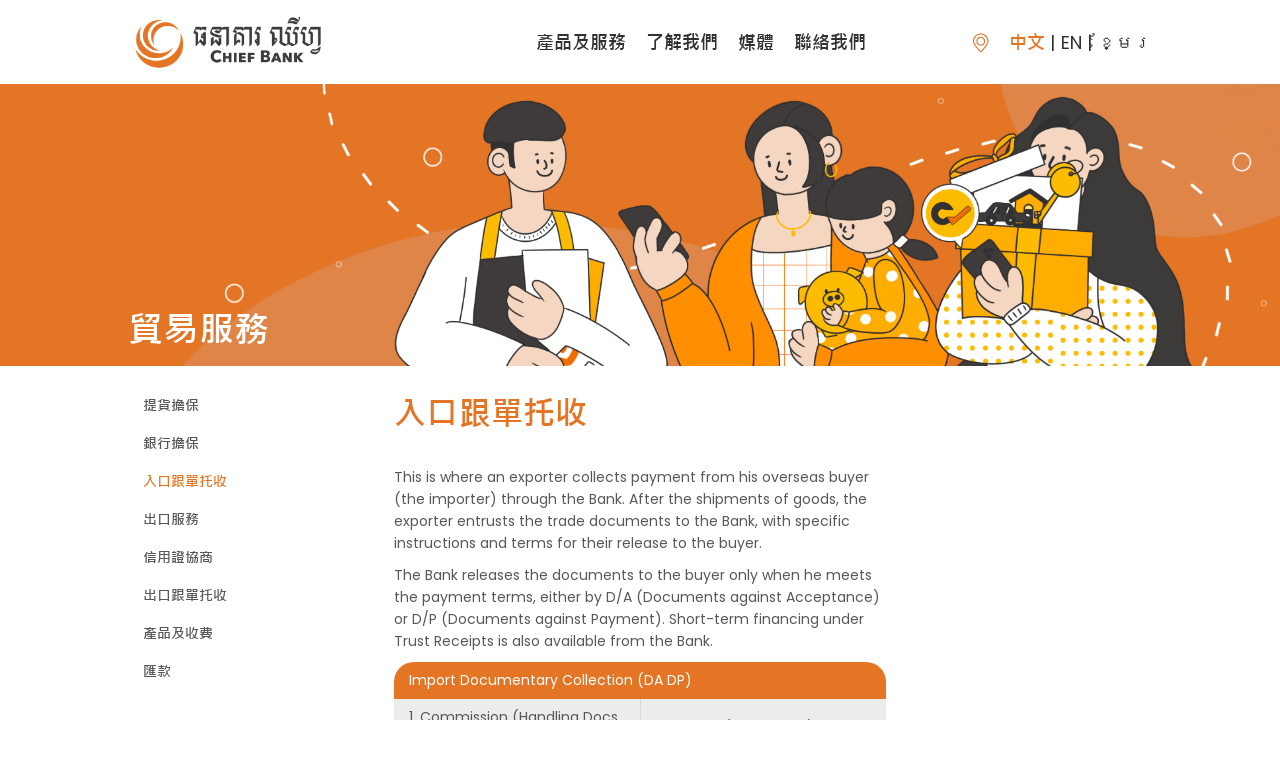

--- FILE ---
content_type: text/html; charset=utf-8
request_url: https://www.chiefbank.com.kh/Hk/Products/ImportDocumentary
body_size: 44082
content:




<!DOCTYPE html>
<html class="no-js" lang="en">
<head>
    <meta http-equiv="content-type" content="text/html; charset=UTF-8" />
    <meta http-equiv="X-UA-Compatible" content="IE=edge" />
    <meta name="viewport" content="width=device-width, initial-scale=1.0, maximum-scale=1.0" />
    <meta name="description" content="Chief Bank, Cambodia, Phnom Penh, Bank, finance, business, banking, e-Banking, personal banking, electronic banking, digital banking, account, deposit, cash, savings, personal loan, business loan, loan" />
    <meta name="title" content="Chief Bank" />
    <meta name="keywords" content="HTML, CSS, JavaScript" />
    <meta name="author" content="" />
    <meta http-equiv="cache-control" content="no-cache" />
    <meta http-equiv="pragma" content="no-cache" />
    <meta http-equiv="expires" content="0" />
    <title>
入口跟單托收 -  Chief Bank
    </title>
    

    <link rel="icon" type="image/x-icon" href="/Content/img/logo-icon.ico" />
    <link rel="shortcut icon" type="image/x-icon" href="/Content/img/logo-icon.ico" />

    <link href="/Content/css/styles.css" rel="stylesheet" type="text/css" />
    <link href="/Content/css/style2023.css" rel="stylesheet" type="text/css" />
    <script src="/Content/js/modernizr.js" type="text/javascript"></script>
    <script src="/Content/js/snap.svg-min.js" type="text/javascript"></script>
    
    
    <script src="/Scripts/jquery-1.10.2.js" type="text/javascript"></script>
    <script src="/Content/js/jquery-ui.js" type="text/javascript"></script>

    <script type="text/javascript">
        (function (i, s, o, g, r, a, m) {
            i['GoogleAnalyticsObject'] = r; i[r] = i[r] || function () {
                (i[r].q = i[r].q || []).push(arguments)
            }, i[r].l = 1 * new Date(); a = s.createElement(o),
                m = s.getElementsByTagName(o)[0]; a.async = 1; a.src = g; m.parentNode.insertBefore(a, m)
        })(window, document, 'script', 'https://www.google-analytics.com/analytics.js', 'ga');

        ga('create', 'UA-72419449-1', 'auto');
        ga('send', 'pageview');

    </script>

</head>

<body class="IsGridLayout full">
    <div id="navbar-area" class="main-nav">
        <div class="d-nav content-section">
            <div class="nav-logo">
                <a href="/hk/Home/Index">
                    <img width="65%" src="/Content/img/nav_logo.png" alt="nav logo" />
                </a>
            </div>
            <div class="nav-menu">
                <!-- PRODUCT -->
                <div id="product">
                    <a class="nav-main" href="#"> 產品及服務</a>
                    <div class="main-menu-item-wra product">
                        <img src="/Content/img/banner/menuBannerDeposits.png" />
                        <div class="main-title">
                            產品及服務
                            <span class="desp">
                                探索致富銀行全面的金融解決方案，搭配尖端的電子銀行服務。
                            </span>
                        </div>

                        <!-- sub menu item -->
                        <div class="sub-menu-item-wra tabs">
                            <ul class="tab-links">
                                <li>
                                    <a class="sub-menu-item" href="#" data-tab="tab1">
                                        存款
                                    </a>
                                </li>
                                <li>
                                    <a class="sub-menu-item" href="#" data-tab="tab2">個人貸款</a>
                                </li>
                                <li>
                                    <a class="sub-menu-item" href="#" data-tab="tab3">
                                        商業方案
                                    </a>
                                </li>
                                
                                <li>
                                    <a class="sub-menu-item" href="#" data-tab="tab5">貿易服務</a>
                                </li>
                                <li>
                                    <a class="sub-menu-item" href="#" data-tab="tab6">網上銀行</a>
                                </li>
                            </ul>
                        </div>

                        <!-- sub child menu item -->
                        <div class="subchild-menu-item-wra">
                            
                            <ul class="tab-item" data-tab-content="tab1">
                                <li>
                                    <a href="/hk/Products/FixedDeposit"><span class="iconlist-icon-menu icon-fixedDepositAccout"></span><span>定期存款戶口</span></a>
                                </li>
                                <li>
                                    <a href="/hk/Products/InstallmentDeposit"><span class="iconlist-icon-menu icon-installmentDepositAccount"></span><span>分期存款戶口</span></a>
                                </li>
                                <li>
                                    <a href="/hk/Products/Saving"><span class="iconlist-icon-menu icon-SACA"></span><span>活期存款戶口及往來戶口</span></a>
                                </li>
                                <li>
                                    <a href="/hk/Products/CHIEFChildAccount">
                                        <span class="iconlist-icon-menu icon-chiefChild"></span><span>致富孩子戶口</span>
                                    </a>
                                </li>
                                <li>
                                    <a href="/hk/Products/SavingPrestige"><span class="iconlist-icon-menu icon-savingPrestige"></span><span>優越存款戶口</span></a>
                                </li>
                                <li>
                                    <a href="/hk/Products/CurrentPrestige"><span class="iconlist-icon-menu icon-currentPrestige"></span> <span>優越往來戶口</span></a>
                                </li>
                                <li>
                                    <a href="/hk/Products/Offshore"><span class="iconlist-icon-menu icon-OffshoreAccount"></span><span>離岸戶口</span></a>
                                </li>
                            </ul>
                            
                            <ul data-tab-content="tab2" class="tab-item">
                                <li>
                                    <a href="/hk/PersonalLoans/FixedTermLoan">
                                        <span class="iconlist-icon-menu icon-fixedtermloan"></span><span>定期貸款 </span>
                                    </a>
                                </li>
                                <li>
                                    <a href="/hk/PersonalLoans/HousingLoan">
                                        <span class="iconlist-icon-menu icon-housingloan"></span><span>房屋貸款 </span>
                                    </a>
                                </li>
                                <li>
                                    <a href="/hk/PersonalLoans/CarLoan">
                                        <span class="iconlist-icon-menu icon-carloan"></span><span>汽車貸款 </span>
                                    </a>
                                </li>
                                <li>
                                    <a href="/hk/PersonalLoans/MotorBikeLoan">
                                        <span class="iconlist-icon-menu icon-MotorbikeLoan"></span><span>
                                            摩托車貸款
                                        </span>
                                    </a>
                                </li>
                                
                            </ul>
                            
                            <ul data-tab-content="tab3" class="tab-item">
                                <li>
                                    <a href="/hk/BusinessLoans/MicroBusinessLoan">
                                        <span class="iconlist-icon-menu icon-MicroBusinessLoan"></span>
                                        微型商業貸款
                                    </a>
                                </li>
                                <li>
                                    <a href="/hk/BusinessLoans/MediumBusinessLoan">
                                        <span class="iconlist-icon-menu icon-SME"></span>
                                        中小企商業貸款

                                    </a>
                                </li>
                                <li>
                                    <a href="/hk/BusinessLoans/LargeBusinessLoan">
                                        <span class="iconlist-icon-menu icon-LargeBusinessLoan"></span>
                                        大額商業貸款
                                    </a>
                                </li>
                                <li>
                                    <a href="/hk/BusinessSolutions/PayrollService">
                                        <span class="iconlist-icon-menu icon-PayrollService"></span>
                                        自動轉賬支薪服務
                                    </a>
                                </li>
                                <li>
                                    <a href="/hk/OnlineServices/BakongKHQR">
                                        <span class="iconlist-icon-menu icon-KHQR"></span>
                                        Bakong - Chief KHQR
                                    </a>
                                </li>
                            </ul>
                            
                            <!--<ul data-tab-content="tab4" class="tab-item">
                                <li>
                                    <a href="/hk/Products/InternationalFund">
                                        <span class="iconlist-icon-menu icon-InternationalFundTransfer"></span>
                                        國際轉帳
                                    </a>
                                </li>
                            </ul>-->
                            
                            <ul data-tab-content="tab5" class="tab-item">
                                <li>
                                    <a href="/hk/Products/ShippingGuarantee"><span class="iconlist-icon-menu icon-ShippingGuarantee"></span>提貨擔保</a>
                                </li>
                                <li><a href="/hk/Products/BankGuarantee"><span class="iconlist-icon-menu icon-BankGuarantee"></span>銀行擔保</a></li>
                                <li><a href="/hk/Products/ImportDocumentary"><span class="iconlist-icon-menu icon-ImportDocumentaryCollections"></span>入口跟單托收</a></li>
                                <li><a href="/hk/Products/ExportServices"><span class="iconlist-icon-menu icon-ExportServices"></span>出口服務</a></li>
                                <li><a href="/hk/Products/LettersCredit"><span class="iconlist-icon-menu icon-NegotiationofLettersofCredit"></span>信用證協商</a></li>
                                <li><a href="/hk/Products/ExportDocumentary"><span class="iconlist-icon-menu icon-ExportDoc"></span>出口跟單托收</a></li>
                                <li><a href="/hk/Products/ProductsPricing"><span class="iconlist-icon-menu icon-ProductsandPricing"></span>產品及收費</a></li>
                                <li><a href="/hk/Products/Remittances"><span class="iconlist-icon-menu icon-InternationalFundTransfer"></span>匯款</a></li>
                            </ul>
                            
                            <ul data-tab-content="tab6" class="tab-item">
                                <li><a href="/hk/OnlineServices/Wing"><span class="iconlist-icon-menu icon-wing"></span>Wing</a></li>
                                <li><a href="/hk/OnlineServices/Bakong"><span class="iconlist-icon-menu icon-Bakong"></span>Bakong</a></li>
                                <li><a href="/hk/OnlineServices/BakongKHQR"><span class="iconlist-icon-menu icon-KHQR"></span>Bakong - Chief KHQR</a></li>
                                <li><a href="/hk/OnlineServices/LinkChiefToBakong"><span class="iconlist-icon-menu icon-LinktoBakong"></span>Link Chief to Bakong</a>
                                </li>
                            </ul>
                        </div>
                    </div>
                </div>
                <!-- ABOUT -->
                <div id="about">
                    <a class="nav-main" href="#">了解我們</a>
                    <div class="main-menu-item-wra about">
                        <img src="/Content/img/banner/menuBannerAboutus.png" />
                        <div class="main-title">
                            了解我們
                            <span class="desp">
                                了解致富銀行 - 十年來您可以信賴的夥伴
                            </span>
                        </div>
                        <div class="sub-menu-item-wra tabs">
                            <ul class="tab-links">
                                <li>
                                    <a class="sub-menu-item" href="#" data-tab="tab7">了解我們</a>
                                </li>
                                <li>
                                    <a class="sub-menu-item" href="#" data-tab="tab8">銀行牌照</a>
                                </li>
                                <li>
                                    <a class="sub-menu-item" href="#" data-tab="tab9">
                                        董事與組織
                                    </a>
                                </li>
                                <li>
                                    <a class="sub-menu-item" href="#" data-tab="tab10">
                                        財務資訊
                                    </a>
                                </li>
                            </ul>
                        </div>

                        <div class="subchild-menu-item-wra">
                            
                            <ul class="default tab-item" data-tab-content="tab7" style="display: block">
                                <li>
                                    <a href="/hk/AboutUs/Overview"><span class="iconlist-icon-menu icon-overview"></span>概要</a>
                                </li>
                                <li>
                                    <a href="/hk/AboutUs/Vision"><span class="iconlist-icon-menu icon-vision"></span>願景、使命、目標和理念</a>
                                </li>
                                <li>
                                    <a href="/hk/Media/OurLogo"><span class="iconlist-icon-menu icon-ourlogo"></span>我們的商標</a>
                                </li>
                                <li>
                                    <a href="/hk/AboutUs/COC"><span class="iconlist-icon-menu icon-codeofconduct"></span>銀行與金融機構行為準則</a>
                                </li>
                            </ul>
                            
                            <ul data-tab-content="tab8" class="tab-item">
                                <li>
                                    <a href="/hk/AboutUs/BankLicense">
                                        <span class="iconlist-icon-menu icon-banklicense"></span>銀行牌照
                                    </a>
                                </li>
                            </ul>
                            
                            <ul data-tab-content="tab9" class="tab-item">
                                <li>
                                    <a href="/hk/AboutUs/Directors"><span class="iconlist-icon-menu icon-boardofdirector"></span>董事會成員</a>
                                </li>

                                <li>
                                    <a href="/hk/AboutUs/Management">
                                        <span class="iconlist-icon-menu icon-ceo"></span>
                                        行政總裁
                                    </a>
                                </li>
                                <li><a href="/hk/AboutUs/Chart"><span class="iconlist-icon-menu icon-chart"></span>公司架構</a></li>

                            </ul>
                            
                            <ul data-tab-content="tab10" class="tab-item">
                                <li>
                                    <a href="/hk/AboutUs/ChairmanReport">
                                        <span class="iconlist-icon-menu icon-Chairmanreport"></span>主席報告
                                    </a>
                                </li>
                                <li>
                                    <a href="/hk/AboutUs/FinancialHighlight">
                                        <span class="iconlist-icon-menu icon-FinancialHighlight"></span>財務簡要
                                    </a>
                                </li>

                            </ul>
                        </div>
                    </div>
                </div>
                <!-- MEIDA -->
                <div id="media">
                    <a class="nav-main" href="#">媒體</a>
                    <div class="main-menu-item-wra media">
                        <img src="/Content/img/banner/menuBannerMedia.png" />
                        <div class="main-title">
                            媒體
                            <span class="desp">
                                瀏覽致富銀行的媒體版塊，了解最新的促銷活動、新聞、活動快照以及我們的年報
                            </span>
                        </div>
                        <div class="sub-menu-item-wra tabs">
                            <ul>
                                <li>
                                    <a class="sub-menu-item" href="/hk/Media/LatestNews"><span class="iconlist-icon-menu icon-LatestNews"></span>最新消息</a>
                                </li>
                                <li>
                                    <a class="sub-menu-item" href="/hk/Media/MediaAlbum"><span class="iconlist-icon-menu icon-MediaAlbum"></span>媒體相簿 </a>
                                </li>
                                <li>
                                    <a class="sub-menu-item" href="/hk/Media/Publication"><span class="iconlist-icon-menu icon-Publication"></span>刊物</a>
                                </li>
                            </ul>
                        </div>
                    </div>
                </div>
                <!--CONTACT US -->
                <div id="contact">
                    <a class="nav-main" href="#">聯絡我們</a>
                    <div class="main-menu-item-wra contact">
                        <img src="/Content/img/banner/menuBannerContactus.png" />
                        <div class="main-title">
                            聯絡我們
                            <span class="desp">
                                與致富銀行聯繫 - 尋找我們的聯繫方式，探索職業機會。立即加入我們吧！
                            </span>
                        </div>

                        <div class="sub-menu-item-wra tabs">
                            <ul>
                                <li>
                                    <a class="sub-menu-item" href="/hk/ContactUs/ContactDetails"><span class="iconlist-icon-menu icon-ContactDetails"></span>聯繫方式</a>
                                </li>
                                <li>
                                    <a class="sub-menu-item" href="/hk/ContactUs/Branch"> <span class="iconlist-icon-menu icon-Location"></span>分行網絡 </a>
                                </li>
                                <li>
                                    <a class="sub-menu-item" href="/hk/ContactUs/Career">
                                        <span class="iconlist-icon-menu icon-Career"></span>就業機會
                                    </a>
                                </li>
                                <li>
                                    <a class="sub-menu-item" href="/hk/ContactUs/ATMLocation">
                                        <span class="iconlist-icon-menu icon-ATMLocation"></span>ATM 網路
                                    </a>

                                </li>
                            </ul>
                        </div>
                    </div>
                </div>
            </div>
            <div class="nav-right">
                <div class="findbranch">
                    <a href="/hk/ContactUs/Branch">
                        <span class="iconlist-dnav icon-branch"></span><span class="text">分行網絡</span>
                    </a>
                </div>
                <div class="lang">
                    <a href="/hk/Products/ImportDocumentary">中文</a>
                    <a href="/en/Products/ImportDocumentary">EN</a>
                    <a href="/kh/Products/ImportDocumentary">ខ្មែរ</a>
                </div>
            </div>
        </div>
        <!-- mobile navbar -->
        <nav class="m-nav">
            <div class="nav-content">
                <div class="findbranch">
                    <a class="iconlist-icon icon-branch" href="/hk/ContactUs/Branch"></a>
                </div>
                <div class="nav-logo">
                    <a href="/hk/Home/Index">
                        <img src="/Content/img/nav_logo.png" alt="nav logo" />
                    </a>
                </div>

                <div class="hamburger">
                    <span></span>
                    <span></span>
                    <span></span>
                    <span></span>
                </div>
            </div>
            <div class="nav-menu">
                <!-- Product and Service -->
                <div class="main-menu-item-wra">
                    <a href="#">
                        <div data-item="main" class="main-menu-item">
                            產品及服務
                        </div>
                    </a>
                    
                    <div class="sub-menu-item-wra">
                        <a href="#">
                            <div class="sub-menu-item">存款</div>
                        </a>
                        <div class="subchild-menu-item-wra">
                            <a href="/hk/Products/FixedDeposit"><span class="iconlist-icon-menu icon-fixedDepositAccout"></span>定期存款戶口</a>
                            <a href="/hk/Products/InstallmentDeposit"><span class="iconlist-icon-menu icon-installmentDepositAccount"></span>分期存款戶口</a>
                            <a href="/hk/Products/Saving"><span class="iconlist-icon-menu icon-SACA"></span>活期存款戶口及往來戶口</a>
                            <a href="/hk/Products/CHIEFChildAccount">
                                <span class="iconlist-icon-menu icon-chiefChild"></span>致富孩子戶口
                            </a>
                            <a href="/hk/Products/SavingPrestige"><span class="iconlist-icon-menu icon-savingPrestige"></span>優越存款戶口</a>
                            <a href="/hk/Products/CurrentPrestige"><span class="iconlist-icon-menu icon-currentPrestige"></span> 優越往來戶口</a>
                            <a href="/hk/Products/Offshore"><span class="iconlist-icon-menu icon-OffshoreAccount"></span>離岸戶口</a>
                        </div>
                    </div>
                    
                    <div class="sub-menu-item-wra">
                        <a href="#">
                            <div class="sub-menu-item">個人貸款</div>
                        </a>
                        <div class="subchild-menu-item-wra">
                            <a href="/hk/PersonalLoans/FixedTermLoan">
                                <span class="iconlist-icon-menu icon-fixedtermloan"></span>
                                定期貸款
                            </a>
                            <a href="/hk/PersonalLoans/HousingLoan">
                                <span class="iconlist-icon-menu icon-housingloan"></span>
                                房屋貸款
                            </a>
                            <a href="/hk/PersonalLoans/CarLoan">
                                <span class="iconlist-icon-menu icon-carloan"></span>
                                汽車貸款
                            </a>
                            <a href="/hk/PersonalLoans/MotorBikeLoan">
                                <span class="iconlist-icon-menu icon-MotorbikeLoan"></span>
                                摩托車貸款
                            </a>
                            
                        </div>
                    </div>
                    
                    <div class="sub-menu-item-wra">
                        <a href="#">
                            <div class="sub-menu-item">商業方案</div>
                        </a>
                        <div class="subchild-menu-item-wra">
                            <a href="/hk/BusinessLoans/MicroBusinessLoan">
                                <span class="iconlist-icon-menu icon-MicroBusinessLoan"></span>
                                微型商業貸款
                            </a>
                            <a href="/hk/BusinessLoans/MediumBusinessLoan">
                                <span class="iconlist-icon-menu icon-SME"></span>
                                中小企商業貸款
                            </a>
                            <a href="/hk/BusinessLoans/LargeBusinessLoan">
                                <span class="iconlist-icon-menu icon-LargeBusinessLoan"></span>
                                大額商業貸款
                            </a>
                            <a href="/hk/BusinessSolutions/PayrollService">
                                <span class="iconlist-icon-menu icon-PayrollService"></span>
                                自動轉賬支薪服務
                            </a>
                            <a href="/hk/OnlineServices/BakongKHQR">
                                <span class="iconlist-icon-menu icon-KHQR"></span>
                                Bakong - Chief KHQR
                            </a>
                        </div>
                    </div>
                    
                    <!--<div class="sub-menu-item-wra">
                        <a href="#">
                            <div class="sub-menu-item">轉帳</div>
                        </a>
                        <div class="subchild-menu-item-wra">
                            <a href="/hk/Products/InternationalFund">
                                <span class="iconlist-icon-menu icon-InternationalFundTransfer"></span>
                                國際轉帳
                            </a>
                        </div>
                    </div>-->
                    
                    <div class="sub-menu-item-wra">
                        <a href="#">
                            <div class="sub-menu-item">貿易服務</div>
                        </a>
                        <div class="subchild-menu-item-wra">
                            <a href="/hk/Products/ShippingGuarantee"><span class="iconlist-icon-menu icon-ShippingGuarantee"></span>提貨擔保</a>
                            <a href="/hk/Products/BankGuarantee"><span class="iconlist-icon-menu icon-BankGuarantee"></span>銀行擔保</a>
                            <a href="/hk/Products/ImportDocumentary"><span class="iconlist-icon-menu icon-ImportDocumentaryCollections"></span>入口跟單托收</a>
                            <a href="/hk/Products/ExportServices"><span class="iconlist-icon-menu icon-ExportServices"></span>出口服務</a>
                            <a href="/hk/Products/LettersCredit"><span class="iconlist-icon-menu icon-NegotiationofLettersofCredit"></span>信用證協商</a>
                            <a href="/hk/Products/ExportDocumentary"><span class="iconlist-icon-menu icon-ExportDoc"></span>出口跟單托收</a>
                            <a href="/hk/Products/ProductsPricing"><span class="iconlist-icon-menu icon-ProductsandPricing"></span>產品及收費</a>

                        </div>
                    </div>
                    
                    <div class="sub-menu-item-wra">
                        <a href="#">
                            <div class="sub-menu-item">網上銀行</div>
                        </a>
                        <div class="subchild-menu-item-wra">
                            <a href="/hk/OnlineServices/Wing"><span class="iconlist-icon-menu icon-wing"></span>Wing</a>
                            <a href="/hk/OnlineServices/Bakong"><span class="iconlist-icon-menu icon-Bakong"></span>Bakong</a>
                            <a href="/hk/OnlineServices/BakongKHQR"><span class="iconlist-icon-menu icon-KHQR"></span>Bakong - Chief KHQR</a>
                            <a href="/hk/OnlineServices/LinkChiefToBakong"><span class="iconlist-icon-menu icon-LinktoBakong"></span>Link Chief to Bakong</a>
                            
                        </div>
                    </div>
                </div>
                <!-- About Us -->
                <div class="main-menu-item-wra">
                    <a href="#">
                        <div class="main-menu-item">了解我們</div>
                    </a>
                    
                    <div class="sub-menu-item-wra">
                        <a href="#">
                            <div class="sub-menu-item">了解我們</div>
                        </a>
                        <div class="subchild-menu-item-wra">
                            <a href="/hk/AboutUs/Overview"><span class="iconlist-icon-menu icon-overview"></span>概要</a>

                            <a href="/hk/AboutUs/Vision"><span class="iconlist-icon-menu icon-vision"></span>願景、使命、目標和理念</a>

                            <a href="/hk/Media/OurLogo"><span class="iconlist-icon-menu icon-ourlogo"></span>我們的商標</a>

                            <a href="/hk/AboutUs/COC"><span class="iconlist-icon-menu icon-codeofconduct"></span>銀行與金融機構行為準則</a>
                        </div>
                    </div>
                    
                    <div class="sub-menu-item-wra">
                        <a href="#">
                            <div class="sub-menu-item">銀行牌照</div>
                        </a>
                        <div class="subchild-menu-item-wra">
                            <a href="/hk/AboutUs/BankLicense">
                                <span class="iconlist-icon-menu icon-banklicense"></span>
                                銀行牌照
                            </a>
                        </div>
                    </div>
                    
                    <div class="sub-menu-item-wra">
                        <a href="#">
                            <div class="sub-menu-item">董事與組織</div>
                        </a>
                        <div class="subchild-menu-item-wra">
                            <a href="/hk/AboutUs/Directors"><span class="iconlist-icon-menu icon-boardofdirector"></span>董事會成員</a>

                            <a href="/hk/AboutUs/Management">
                                <span class="iconlist-icon-menu icon-ceo"></span>
                                行政總裁
                            </a>
                            <a href="/hk/AboutUs/Chart"><span class="iconlist-icon-menu icon-chart"></span>公司架構</a>
                        </div>
                    </div>
                    
                    <div class="sub-menu-item-wra">
                        <a href="#">
                            <div class="sub-menu-item">財務資訊</div>
                        </a>
                        <div class="subchild-menu-item-wra">
                            <a href="/hk/AboutUs/ChairmanReport">
                                <span class="iconlist-icon-menu icon-Chairmanreport"></span>主席報告
                            </a>

                            <a href="/hk/AboutUs/FinancialHighlight">
                                <span class="iconlist-icon-menu icon-FinancialHighlight"></span>財務簡要
                            </a>
                        </div>
                    </div>
                </div>
                <!-- Media -->
                <div class="main-menu-item-wra">
                    <a href="#">
                        <div class="main-menu-item">媒體</div>
                    </a>

                    <div class="sub-menu-item-wra media">
                        <a class="sub-menu-item" href="/hk/Media/LatestNews"><span class="iconlist-icon-menu icon-LatestNews"></span>最新消息</a>

                        <a class="sub-menu-item" href="/hk/Media/MediaAlbum"><span class="iconlist-icon-menu icon-MediaAlbum"></span>媒體相簿 </a>

                        <a class="sub-menu-item" href="/hk/Media/Publication"><span class="iconlist-icon-menu icon-Publication"></span>刊物</a>
                    </div>

                </div>
                <!-- Contact Us -->
                <div class="main-menu-item-wra">
                    <a href="#">
                        <div class="main-menu-item">聯絡我們</div>
                    </a>
                    <div class="sub-menu-item-wra  contact">
                        <a class="sub-menu-item" href="/hk/ContactUs/ContactDetails"><div class="sub-menu-item"><span class="iconlist-icon-menu icon-ContactDetails"></span>聯繫方式</div></a>
                        <a class="sub-menu-item" href="/hk/ContactUs/Branch"><div class="sub-menu-item"><span class="iconlist-icon-menu icon-Location"></span>分行網絡 </div></a>
                        <a class="sub-menu-item" href="/hk/ContactUs/Career">
                            <div class="sub-menu-item">
                                <span class="iconlist-icon-menu icon-Career"></span>
                                就業機會
                            </div>
                        </a>
                    </div>
                </div>
                <div class="lang">
                    <div>語言</div>
                    <div class="items">
                        <a href="/Hk/Products/ImportDocumentary">中文</a>
                        <a href="/En/Products/ImportDocumentary">EN</a>
                        <a href="/Kh/Products/ImportDocumentary">ខ្មែរ</a>
                    </div>
                </div>
            </div>
        </nav>
    </div>
    <div class="layout"></div>

        <div id="banner-area">
            
    
    <div class="headbanner deposits">
        <div class="wra">
            <div>
                貿易服務
            </div>
        </div>
        </div>


        </div>
        <div class="main-grid">
            <div id="sidemenu-area">
                <div class="side-menu">
                    
    <ul>
    
    <li><a href="/Hk/Products/ShippingGuarantee">提貨擔保</a></li>
    <li><a href="/Hk/Products/BankGuarantee">銀行擔保</a></li>
    <li><a href="/Hk/Products/ImportDocumentary">入口跟單托收</a></li>
    <li><a href="/Hk/Products/ExportServices">出口服務</a></li>
    <li><a href="/Hk/Products/LettersCredit">信用證協商</a></li>
    <li><a href="/Hk/Products/ExportDocumentary">出口跟單托收</a></li>
    <li><a href="/Hk/Products/ProductsPricing">產品及收費</a></li>
    <li><a href="/Hk/Products/Remittances">匯款</a></li>
</ul>

                </div>
            </div>
            <div id="maincontent-area" class="main-content-wrapper">
                <h2 class="t-l-orange">
                    入口跟單托收
                </h2>
                

<p>This is where an exporter collects payment from his overseas buyer (the importer) through the Bank. After the shipments of goods, the exporter entrusts the trade documents to the Bank, with specific instructions and terms for their release to the buyer.</p>
<p>The Bank releases the documents to the buyer only when he meets the payment terms, either by D/A (Documents against Acceptance) or D/P (Documents against Payment). Short-term financing under Trust Receipts is also available from the Bank.</p>
<table class="table-default-blue">
    <thead>
        <tr>
            <th colspan="2">Import Documentary Collection (DA DP)</th>
        </tr>
    </thead>
    <tbody>
        <tr>
            <td width="50%">1. Commission (Handling Docs Against Acceptance)</td>
            <td>0.10% pm (min.$30.00)</td>
        </tr>
        <tr>
            <td>2. Commissoin (Handling Docs Against Payment)</td>
            <td>0.15% (min.$30.00)</td>
        </tr>
        <tr>
            <td>3. Settlement Cable</td>
            <td>$15.00</td>
        </tr>
        <tr>
            <td>4. SWIFT Advising</td>
            <td>$15.00</td>
        </tr>
    </tbody>
</table>
            </div>

        </div>
    <!--Footer-->
    <footer id="footer">
        <div class="footer">
            <h2>尋找我們</h2>
            <div class="wrapper">
                <div class="item-wrapper">
                    <div class="location item">
                        <div class="icon-nowrap t-theme-orange">
                            <span class="iconlist-footer icon-branch"></span>總部
                        </div>
                        <div class="location-detail">
                                <span>
                                    C-01, St. R11 Corner St.70, Phum 1, Sangkat Sras Chork,
                                    Khan Daun Penh, Phnom Penh
                                </span>

                        </div>
                    </div>
                    <div class="tel item">
                        <div class="icon-nowrap t-theme-orange">
                            <span class="iconlist-footer icon-tel"></span>電話：
                        </div>
                        <div>
                            855-23-900 878
                        </div>
                    </div>
                    <div class="fax item">
                        <div class="icon-nowrap t-theme-orange">
                            <span class="iconlist-footer icon-fax"></span>傅真
                        </div>
                        <div>
                            855-23-900 858
                        </div>
                    </div>
                </div>
                <div class="item-wrapper">
                    <div class="cs item">
                        <div class="icon-nowrap t-theme-orange">
                            <span class="iconlist-footer icon-cs"></span>查詢熱線
                        </div>
                        <div>855-23-900 878</div>
                    </div>
                    <div class="email item">
                        <div class="icon-nowrap t-theme-orange">
                            <span class="iconlist-footer icon-email"></span>
                            電郵
                        </div>
                        <div>
                            <a href="mailto:info@chiefbank.com.kh">info@chiefbank.com.kh</a>
                        </div>
                    </div>
                    <div class="media item">
                        <div class="media-icons center">
                            <a target="_blank" href="https://www.facebook.com/ChiefCambodiaBank"><img src="/Content/img/icon/icon-facebook.png" alt="icon-facebook" /></a>
                            <a target="_blank" href="https://www.instagram.com/chief_bank"><img src="/Content/img/icon/icon-ig.png" alt="icon-ig" /></a>
                            <a target="_blank" href="https://www.linkedin.com/company/chiefbank"><img src="/Content/img/icon/icon-linkedin.png" alt="icon-linkedin" /></a>
                            <a target='_blank' href='https://www.youtube.com/@chiefbank7042'><img src="/Content/img/icon/icon-youtube.png" alt="icon-youtube" /></a>
                            <a target="_blank" href="https://m.me/1116620178355323"><img src="/Content/img/icon/icon-message.png" alt="icon-message" /></a>
                        </div>
                    </div>
                </div>
                <div class="item-wrapper center">
                    <div class="slogan item">
                        <div class="t-theme-orange t-bold">
                            與我們保持聯繫
                        </div>
                    </div>
                    <div class="bank item">
                        Chief Mobile Bank
                        <div class="footer-download">
                            <a target="_blank" href="https://apps.apple.com/lk/app/chief-mobile-bank/id1495178101"><img src="/Content/img/footer-appstore.png" alt="footer-appstore" /></a>
                            <a target="_blank" href="https://play.google.com/store/apps/details?id=com.bpcbt.android.app.chiefbank"><img src="/Content/img/footer-googleplay.png" alt="iconfootergoogleplay" /></a>
                        </div>
                    </div>
                </div>
            </div>
        </div>

        <div id="footer-bottom-bar">
            <div class="wrapper">
                <div class="links">
                    <a href="/hk/Home/Sitemap">網站地圖</a>
                    <a href="/hk/Home/Disclaimers">免責聲明</a>
                </div>
                <div class="copy-right">
                        <span>Copyright © 2026 致富銀行，版權所有，不得轉載</span>

                    
                </div>
            </div>
        </div>
    </footer>
    <!--<script src="~/Content/js/jquery-latest.min.js" type="text/javascript"></script>-->
    <script src="/Content/js/foundation.js" type="text/javascript"></script>
    <script src="/Content/js/navbar.js" type="text/javascript"></script>
    <script src="/Content/js/home.js" type="text/javascript"></script>
    
    <script src="/Content/js/home2023.js" type="text/javascript"></script>
    <script src="/Content/js/global.js" type="text/javascript"></script>
    <script type="text/javascript">
        $(document).foundation();
    </script>
    <script type="text/javascript">
        $(function () {
            $('.side-menu a').each(function () {
                if ($(this).prop('href').toLowerCase() == window.location.href.toLowerCase()) {
                    $(this).addClass('current');
                }
            });
        });
    </script>
</body>
</html>


--- FILE ---
content_type: text/css
request_url: https://www.chiefbank.com.kh/Content/css/styles.css
body_size: 243065
content:
@charset "UTF-8";
/*$brand-deep-gold:       #b99128;
$brand-gold: #dcb428;*/
/*$landing-back-grey:              #F5F5F5;*/
/*$btn-default-bg:                 $brand-blue; //#fff !default;*/
/*$btn-default-border:             $brand-blue; //#ccc !default;*/
/*$navbar-default-link-color:                $brand-blue; //#777 !default;*/
/* line 5, ../sass/styles.scss */
meta.foundation-version {
  font-family: "/5.4.7/";
}
/* line 9, ../sass/styles.scss */
meta.foundation-mq-small {
  font-family: "/only screen/";
  width: 0em;
}
/* line 14, ../sass/styles.scss */
meta.foundation-mq-medium {
  font-family: "/only screen and (min-width: $screen-sm-min)/";
  width: 40.063em;
}
/* line 19, ../sass/styles.scss */
meta.foundation-mq-large {
  font-family: "/only screen and (min-width: $screen-lg-min)/";
  width: 64.063em;
}
/* line 24, ../sass/styles.scss */
meta.foundation-data-attribute-namespace {
  font-family: false;
}

/* line 29, ../sass/styles.scss */
html, body {
  height: 100%;
  position: relative;
}

/* line 34, ../sass/styles.scss */
* {
  -webkit-box-sizing: border-box;
  -moz-box-sizing: border-box;
  box-sizing: border-box;
}
/* line 39, ../sass/styles.scss */
*:before, *:after {
  -webkit-box-sizing: border-box;
  -moz-box-sizing: border-box;
  box-sizing: border-box;
}

/* line 46, ../sass/styles.scss */
html {
  font-size: 14px;
}

/* line 50, ../sass/styles.scss */
body {
  font-size: 14px;
  color: #585858;
  padding: 0;
  margin: 0;
  font-family: 'Poppins', 微軟正黑體, Helvetica, Arial, Sans-Serif;
  font-weight: normal;
  font-style: normal;
  line-height: 1.5;
  position: relative;
  cursor: auto;
  overflow-x: hidden;
  overflow-y: scroll \9;
  min-width: 300px;
}

/* line 68, ../sass/styles.scss */
a:hover {
  cursor: pointer;
}

/* line 72, ../sass/styles.scss */
img {
  max-width: 100%;
  border: 0;
  height: auto;
  -ms-interpolation-mode: bicubic;
  display: inline-block;
  vertical-align: middle;
}

/* line 82, ../sass/styles.scss */
#map_canvas img, #map_canvas embed, #map_canvas object {
  max-width: none !important;
}

/* line 88, ../sass/styles.scss */
.map_canvas img, .map_canvas embed, .map_canvas object {
  max-width: none !important;
}

/* line 93, ../sass/styles.scss */
.left {
  float: left !important;
}

/* line 97, ../sass/styles.scss */
.right {
  float: right !important;
}

/* line 102, ../sass/styles.scss */
.clearfix:before {
  content: " ";
  display: table;
}
/* line 107, ../sass/styles.scss */
.clearfix:after {
  content: " ";
  display: table;
  clear: both;
}

/* line 114, ../sass/styles.scss */
.hide {
  display: none !important;
  visibility: hidden;
}

/* line 119, ../sass/styles.scss */
.invisible {
  visibility: hidden;
}

/* line 123, ../sass/styles.scss */
.antialiased {
  -webkit-font-smoothing: antialiased;
  -moz-osx-font-smoothing: grayscale;
}

/* line 128, ../sass/styles.scss */
img {
  display: inline-block;
  vertical-align: middle;
}
/* line 132, ../sass/styles.scss */
img.b-gold {
  border: solid 1px #b3811d;
  border-bottom: 7px solid rgba(180, 130, 30, 0.7) !important;
  border-radius: 5px;
}
/* line 138, ../sass/styles.scss */
img.b-d-blue {
  border: solid 1px #0053A5;
  border-bottom: 7px solid rgba(0, 83, 165, 0.7) !important;
  border-radius: 5px;
}

/* line 145, ../sass/styles.scss */
textarea {
  height: auto;
  min-height: 50px;
}

/* line 150, ../sass/styles.scss */
select {
  width: 100%;
}

/* line 154, ../sass/styles.scss */
iframe.report {
  border: none;
  overflow: scroll;
  display: block;
  width: 175px;
  height: 222px;
  position: relative;
}

/* line 163, ../sass/styles.scss */
.row {
  width: 100%;
  margin-left: auto;
  margin-right: auto;
  margin-top: 0;
  margin-bottom: 0;
  padding: 0 5%;
}
/* line 172, ../sass/styles.scss */
.row:before {
  content: " ";
  display: table;
}
/* line 177, ../sass/styles.scss */
.row:after {
  content: " ";
  display: table;
  clear: both;
}
/* line 185, ../sass/styles.scss */
.row.collapse > .column, .row.collapse > .columns {
  padding-left: 0;
  padding-right: 0;
}
/* line 191, ../sass/styles.scss */
.row.collapse .row {
  margin-left: 0;
  margin-right: 0;
}
/* line 197, ../sass/styles.scss */
.row .row {
  width: auto;
  margin-left: -0.9375em;
  margin-right: -0.9375em;
  margin-top: 0;
  margin-bottom: 0;
  max-width: none;
}
/* line 205, ../sass/styles.scss */
.row .row:before {
  content: " ";
  display: table;
}
/* line 210, ../sass/styles.scss */
.row .row:after {
  content: " ";
  display: table;
  clear: both;
}
/* line 216, ../sass/styles.scss */
.row .row.collapse {
  width: auto;
  margin: 0;
  max-width: none;
}
/* line 221, ../sass/styles.scss */
.row .row.collapse:before {
  content: " ";
  display: table;
}
/* line 226, ../sass/styles.scss */
.row .row.collapse:after {
  content: " ";
  display: table;
  clear: both;
}

/* line 235, ../sass/styles.scss */
.column, .columns {
  padding-left: 0.9375em;
  padding-right: 0.9375em;
  width: 100%;
  float: left;
}

/* line 243, ../sass/styles.scss */
[class*="column"] + [class*="column"]:last-child {
  float: right;
}
/* line 247, ../sass/styles.scss */
[class*="column"] + [class*="column"].end {
  float: left;
}

/* Align */
/* line 254, ../sass/styles.scss */
.display-block {
  display: block;
}

/* line 258, ../sass/styles.scss */
.padding-none {
  padding: 0 !important;
}

/* line 262, ../sass/styles.scss */
.margin-none {
  margin: 0 !important;
}

/* line 266, ../sass/styles.scss */
.l-padding-none {
  padding-left: 0 !important;
}

/* line 270, ../sass/styles.scss */
.t-padding-none {
  padding-top: 0 !important;
}

/* line 274, ../sass/styles.scss */
.b-margin-none {
  margin-bottom: 0 !important;
}

/* line 278, ../sass/styles.scss */
.b-padding-none {
  padding-bottom: 0 !important;
}

/* line 282, ../sass/styles.scss */
.padding-content {
  padding-left: 2.5em !important;
  padding-right: 2.5em !important;
}

/* line 287, ../sass/styles.scss */
.margin-top-10 {
  margin-top: 10px;
}

/* line 291, ../sass/styles.scss */
.margin-bottom-10 {
  margin-bottom: 10px;
}

/* line 295, ../sass/styles.scss */
.img-b-margin {
  margin-bottom: 0.5rem;
}

/* line 299, ../sass/styles.scss */
.img-b-margin-20 {
  margin-bottom: 20px;
}

/* line 303, ../sass/styles.scss */
.l-margin-none {
  margin-left: 0px !important;
}

@media screen and (max-width: 640px) {
  /* line 308, ../sass/styles.scss */
  .medium-l-padding-only {
    padding-left: 0 !important;
    padding-right: 0 !important;
  }
}
@media screen and (min-width: 641px) {
  /* line 315, ../sass/styles.scss */
  .medium-l-padding-only {
    padding-left: 0.9375em !important;
    padding-left: 15px \9;
    padding-right: 0 !important;
  }

  /* line 321, ../sass/styles.scss */
  .small-l-padding-only {
    padding-left: 0 !important;
    padding-right: 0 !important;
  }
}
@media screen and (max-width: 1024px) {
  /* line 328, ../sass/styles.scss */
  .small-padding-none {
    padding: 0 !important;
  }
}
@media screen and (min-width: 1025px) {
  /* line 334, ../sass/styles.scss */
  .large-r-padding-none {
    padding-right: 0 !important;
  }

  /* line 338, ../sass/styles.scss */
  .large-l-padding-none {
    padding-left: 0 !important;
  }

  /* line 342, ../sass/styles.scss */
  .large-b-margin-none {
    margin-bottom: 0 !important;
  }

  /* line 346, ../sass/styles.scss */
  .large-padding-none {
    padding: 0 !important;
  }
}
/* Menu */
/* line 353, ../sass/styles.scss */
.menu-bar {
  width: 100%;
  background-color: #F4E7B3;
  box-shadow: 0 3px 6px rgba(0, 0, 0, 0.175);
  position: relative;
  z-index: 1000;
}
/* line 360, ../sass/styles.scss */
.menu-bar .underline {
  border-bottom: 5px solid rgba(19, 82, 111, 0.6);
  border-bottom: 5px solid #13526F \9;
  padding-bottom: 3px !important;
}
/* line 364, ../sass/styles.scss */
.menu-bar .underline.line-brown {
  border-bottom: 5px solid rgba(105, 85, 7, 0.6);
  border-bottom: 5px solid #695507 \9;
}
/* line 369, ../sass/styles.scss */
.menu-bar .underline.line-blue {
  border-bottom: 5px solid rgba(24, 44, 79, 0.6);
  border-bottom: 5px solid #182C4F \9;
}
/* line 376, ../sass/styles.scss */
.menu-bar .underline.l-blue, .menu-bar .underline.l-brown {
  padding-bottom: 3px !important;
}
/* line 381, ../sass/styles.scss */
.menu-bar .menu-list {
  margin: 0 auto;
  list-style: none;
  overflow: hidden;
  max-width: 1000px;
  box-shadow: 0 3px 6px rgba(0, 0, 0, 0.175);
}
/* line 388, ../sass/styles.scss */
.menu-bar .menu-list > li {
  display: inline-block;
  background-color: #86C7E5;
  width: 20%;
  height: auto;
  color: white;
  list-style: none;
  float: left;
  text-align: center;
  border-left: solid 1px white;
}
/* line 400, ../sass/styles.scss */
.menu-bar .menu-list > li:first-child {
  border-left-width: 0;
}
/* line 404, ../sass/styles.scss */
.menu-bar .menu-list > li > * {
  display: block;
}
/* line 409, ../sass/styles.scss */
.menu-bar .menu-list li a {
  color: white;
  width: 100%;
  font-size: 14px;
  padding: 8px 3px;
  letter-spacing: 0.02rem;
}
/* line 418, ../sass/styles.scss */
.menu-bar .has-dropdown {
  /*position: relative;*/
  color: #1B91CD;
}
/* line 422, ../sass/styles.scss */
.menu-bar .has-dropdown ul {
  display: none;
  margin: 0;
}
/* line 427, ../sass/styles.scss */
.menu-bar .has-dropdown:hover ul {
  /*left: 0 !important;
  right: 0 !important;*/
  display: inherit;
  width: 1000px;
  margin-left: -500px;
  left: 50%;
}
/* line 437, ../sass/styles.scss */
.menu-bar .has-dropdown a:hover {
  /*color: #1B91CD;*/
}
/* line 441, ../sass/styles.scss */
.menu-bar .has-dropdown a:after {
  position: absolute;
  content: "";
  display: block;
  overflow: visible;
}
/* line 450, ../sass/styles.scss */
.menu-bar .dropdown {
  /*background-color: #ececea;*/
  padding: 0;
  overflow: visible;
  position: fixed;
  z-index: -1000;
  font-size: 0.875rem;
  list-style: none;
  background-color: #f7f9fa;
  font-size: 0.875rem;
  /*max-width: 255px;*/
  margin-left: 0;
  outline: none;
  box-shadow: 0 0 1em rgba(0, 0, 0, 0.175);
}
/* line 466, ../sass/styles.scss */
.menu-bar .has-dropdown table {
  width: 1000px;
  text-align: left;
  cursor: default;
}
/* line 471, ../sass/styles.scss */
.menu-bar .has-dropdown table span {
  color: #1a90cc;
  font-size: 15px;
  font-weight: 600;
  margin-left: 18px;
  display: block;
  margin-bottom: 5px;
  margin-top: 20px;
  padding: 0;
}
/* line 472, ../sass/styles.scss */
.menu-bar .has-dropdown table span a {
  color: #1a90cc;
}
/* line 486, ../sass/styles.scss */
.menu-bar .has-dropdown table tbody tr td {
  padding-left: 20px;
  padding-right: 30px;
  padding-bottom: 40px;
  vertical-align: initial;
  vertical-align: top;
}
/* line 487, ../sass/styles.scss */
.menu-bar .has-dropdown table tbody tr td:not(:last-child) {
  border-right: 2px white solid;
}
/* line 498, ../sass/styles.scss */
.menu-bar .has-dropdown table ul li {
  background: url("../img/chevron/chevron-grey-right2.png") no-repeat left 15px center;
  list-style: none;
  /*margin-left:2.8em;*/
}
/* line 502, ../sass/styles.scss */
.menu-bar .has-dropdown table ul li a {
  margin-left: 18px;
}
/* line 508, ../sass/styles.scss */
.menu-bar .dropdown li {
  cursor: pointer;
  /*line-height:1.125rem;*/
  margin: 0;
  /*border-bottom: 1px solid #fff;*/
}
/* line 513, ../sass/styles.scss */
.menu-bar .dropdown li a {
  display: block;
  color: #555555;
  padding-left: 18px;
  padding-top: 0;
  padding-bottom: 0;
  padding-right: 0 !important;
  /*height:40px;*/
  text-align: left;
}
/* line 523, ../sass/styles.scss */
.menu-bar .dropdown li a.disabled {
  cursor: default;
}
/* line 527, ../sass/styles.scss */
.menu-bar .dropdown li a:hover {
  width: 100%;
  /*background-color: white;*/
  color: #555555;
}
/* line 533, ../sass/styles.scss */
.menu-bar .dropdown li a.disabled:hover {
  /*background: #EDEDEB;*/
  color: inherit;
}

/*.menu-bar .has-dropdown li a.extra
{
    height:55px;
}*/
/* line 546, ../sass/styles.scss */
#left-menu ul li a {
  display: block;
  margin: 0;
  padding: 0.4375rem 0.875rem;
  color: #585858;
}
/* line 552, ../sass/styles.scss */
#left-menu ul li a.current {
  color: #1a90cc;
}

/* line 557, ../sass/styles.scss */
.left-menu-box {
  margin-top: 20px;
  border-top-right-radius: 2em;
  border-top: 1px solid #d3d9d7;
  left: 0;
  height: 20px !important;
  background: #d3d9d7;
  padding-left: 0 !important;
  padding-right: 0 !important;
}

/* line 568, ../sass/styles.scss */
ul.left-menu {
  margin-left: 0;
  list-style: none;
}
/* line 569, ../sass/styles.scss */
ul.left-menu .present {
  display: block;
  background-color: #ececea;
  color: #1B91CD;
  padding: 0.4375rem 0.875rem;
}
/* line 579, ../sass/styles.scss */
ul.left-menu li {
  margin: 0;
  background: white;
  border-bottom: 1px solid #D3D9D7;
  font-size: 0.875rem;
  font-weight: normal;
}
/* line 586, ../sass/styles.scss */
ul.left-menu li:hover {
  background: #ececea;
}
/* line 590, ../sass/styles.scss */
ul.left-menu li.disabled {
  background: #ececea !important;
}
/* line 591, ../sass/styles.scss */
ul.left-menu li.disabled a {
  cursor: default !important;
}
/* line 597, ../sass/styles.scss */
ul.left-menu li.disabled:hover {
  background: #ececea !important;
}
/* line 602, ../sass/styles.scss */
ul.left-menu li.no-border {
  border-bottom: none;
}

/* Main, Header & Footer */
/* line 609, ../sass/styles.scss */
.main {
  background-image: url(../img/background.png);
  position: absolute;
  width: 100%;
  height: 100%;
  z-index: 99;
  top: 335px;
}

/* line 618, ../sass/styles.scss */
.main-content {
  background-color: White;
  z-index: 11;
  border-radius: 3px;
  margin: auto;
  padding-bottom: 20px;
}

@media screen and (min-width: 1025px) {
  /* line 628, ../sass/styles.scss */
  .main-content .large-3.full {
    width: 220px !important;
  }
  /* line 632, ../sass/styles.scss */
  .main-content .large-9.full {
    width: 780px !important;
  }
  /* line 636, ../sass/styles.scss */
  .main-content .inpage-box {
    border-left: 1px solid #D3D9D7;
    padding: 10px 40px !important;
  }
}
/* line 643, ../sass/styles.scss */
.header {
  background-color: #fff;
  width: 100%;
}

/* line 651, ../sass/styles.scss */
#accordion .chevron-up, #accordion .chevron-down {
  display: block;
  width: 30px;
  height: 22px;
  margin-top: 23%;
}
/* line 658, ../sass/styles.scss */
#accordion .chevron-up {
  background: url(../../Content/img/chevron/chervon-blue-up.png) no-repeat;
}
/* line 662, ../sass/styles.scss */
#accordion .chevron-down {
  background: url(../../Content/img/chevron/chervon-blue-down.png) no-repeat;
}

/* line 667, ../sass/styles.scss */
.footer table td, table th {
  padding-left: 0;
  padding-right: 0;
  padding-top: 5px;
  padding-bottom: 5px;
}

/* line 674, ../sass/styles.scss */
.footer {
  width: 100%;
  padding-top: 20px;
}
/* line 679, ../sass/styles.scss */
.footer #accordion > .row {
  height: auto !important;
}
/* line 684, ../sass/styles.scss */
.footer h5 {
  font-size: 1rem;
  color: #454059;
  padding-left: 0px;
}
/* line 690, ../sass/styles.scss */
.footer .sitemap-title {
  background: #fff;
  cursor: pointer;
  outline: none;
}
/* line 695, ../sass/styles.scss */
.footer .sitemap-title:hover {
  background: #e3e3e3;
}
/* line 700, ../sass/styles.scss */
.footer small {
  font-size: 90%;
}
/* line 704, ../sass/styles.scss */
.footer .content.active {
  background: none !important;
}
/* line 708, ../sass/styles.scss */
.footer ul {
  margin-left: 0;
}
@media screen and (max-width: 640px) {
  /* line 708, ../sass/styles.scss */
  .footer ul {
    border-bottom: 1px solid #516972;
    margin-bottom: 10px;
  }
}
/* line 716, ../sass/styles.scss */
.footer ul > li {
  font-size: 90%;
  list-style: none;
}
/* line 720, ../sass/styles.scss */
.footer ul > li:before {
  content: "\25b6";
  color: #1a90cc;
  margin-right: 8px;
}
/* line 726, ../sass/styles.scss */
.footer ul > li:last-child {
  padding-bottom: 10px;
}
/* line 730, ../sass/styles.scss */
.footer ul > li a {
  color: #585858;
}
/* line 733, ../sass/styles.scss */
.footer ul > li a.disabled {
  cursor: default;
  color: #585858;
}
/* line 737, ../sass/styles.scss */
.footer ul > li a.disabled:hover {
  color: #585858;
  background-color: inherit;
}
/* line 745, ../sass/styles.scss */
.footer ul .footer-title {
  opacity: .4;
  filter: alpha(opacity=40);
  color: white;
  font-weight: normal;
}
/* line 753, ../sass/styles.scss */
.footer .copy-right {
  margin-top: 20px;
  margin-bottom: 20px;
  text-align: center;
}
@media screen and (min-width: 641px) {
  /* line 753, ../sass/styles.scss */
  .footer .copy-right {
    text-align: left;
  }
  /* line 761, ../sass/styles.scss */
  .footer .copy-right div:last-child {
    text-align: right;
  }
}
/* line 766, ../sass/styles.scss */
.footer .copy-right a {
  color: #585858;
}

/* Section Banner */
/* line 774, ../sass/styles.scss */
.section-banner {
  position: relative;
  width: 100%;
  overflow: hidden;
  height: 158px;
  background: #fff;
}

/* line 783, ../sass/styles.scss */
.notice p {
  margin-bottom: 8px;
  text-align: justify;
}
/* line 788, ../sass/styles.scss */
.notice .section-paragraph {
  margin-bottom: 13px;
}
/* line 792, ../sass/styles.scss */
.notice ul, .notice ol {
  margin-left: 20px \9;
}

/*@media screen and (max-width:1024px)
{
    .section-banner img {
    min-width:1200px;
    height:240px;
    position:absolute;
    right:-100px;
}
}
@media (min-width:1025px) and (max-width:75em)
{
    .section-banner img {
    min-width:1200px;
    height:240px;
    position:absolute;
}    
}
@media screen and (min-width:75.064em)
{
    .section-banner img {
    width:100%;
}
}*/
@media screen and (max-width: 1024px) {
  /* line 821, ../sass/styles.scss */
  .section-banner img {
    overflow: hidden;
    min-width: 2340px;
    height: 240px;
    float: right;
    right: -670px;
    position: relative;
  }
}
@media (min-width: 1025px) and (max-width: 2340px) {
  /* line 832, ../sass/styles.scss */
  .section-banner img {
    overflow: hidden;
    min-width: 2340px;
    height: 240px;
    left: 50%;
    margin-left: -1170px;
    position: relative;
  }
}
@media screen and (min-width: 2341px) {
  /* line 843, ../sass/styles.scss */
  .section-banner img {
    min-width: 2340px;
    height: 240px;
    overflow: hidden;
    left: 50%;
    margin-left: -1170px;
    position: relative;
  }
}
@media screen and (max-width: 640px) {
  /* line 854, ../sass/styles.scss */
  .section-banner .section-banner-head {
    width: 100%;
    bottom: 0;
  }
}
/* line 860, ../sass/styles.scss */
.section-banner .section-banner-head {
  position: absolute;
  font-size: 35px;
  color: white;
  z-index: 11;
  transition: background-color .6s ease-in;
  -webkit-transition: background-color .6s ease-in;
  padding-bottom: 30px;
  letter-spacing: 0.02rem;
  cursor: default;
  line-height: 1.2;
}
@media screen and (max-width: 640px) {
  /* line 860, ../sass/styles.scss */
  .section-banner .section-banner-head {
    width: 100%;
    bottom: 0;
  }
}
@media screen and (min-width: 641px) {
  /* line 860, ../sass/styles.scss */
  .section-banner .section-banner-head {
    bottom: 20px;
  }
}

/* Text Color Style*/
/* line 890, ../sass/styles.scss */
.t-white {
  color: white !important;
}

/* line 894, ../sass/styles.scss */
.t-black {
  color: #333333 !important;
}

/* line 898, ../sass/styles.scss */
.t-l-black {
  color: #585858 !important;
}

/* line 902, ../sass/styles.scss */
.t-gold {
  color: #C7A01E !important;
}

/* line 906, ../sass/styles.scss */
.t-l-grey {
  color: #d9d9d9 !important;
}

/* line 910, ../sass/styles.scss */
.t-d-grey {
  color: #c9c9c9 !important;
}

/* line 914, ../sass/styles.scss */
.t-l-blue {
  color: #1a90cc !important;
}

/* line 918, ../sass/styles.scss */
.t-l-orange {
  color: #E37525 !important;
}

/* line 922, ../sass/styles.scss */
.t-d-blue {
  color: #0053A5 !important;
}

/* line 926, ../sass/styles.scss */
.t-brown {
  color: #b3811d !important;
}

/* line 930, ../sass/styles.scss */
.bg-grey {
  background-color: #ececea;
}

/* line 934, ../sass/styles.scss */
.bg-gold {
  background-color: #b3811d;
}

/* line 938, ../sass/styles.scss */
.bg-orange {
  background-color: #b3811d !important;
  /*#eeb44f*/
}

/* line 943, ../sass/styles.scss */
.bg-blue {
  background-color: #0053A5 !important;
  /*#1B91CD*/
}

/* line 948, ../sass/styles.scss */
.bg-white {
  background-color: #fff !important;
}

/* line 952, ../sass/styles.scss */
.bg-gold-gradient {
  background: #d7b428;
  /* Old browsers */
  background: -moz-linear-gradient(top, #d7b428 0%, #b4821e 100%);
  /* FF3.6+ */
  background: -webkit-gradient(linear, left top, left bottom, color-stop(0%, #d7b428), color-stop(100%, #b4821e)) !important;
  /* Chrome,Safari4+ */
  background: -webkit-linear-gradient(top, #d7b428 0%, #b4821e 100%) !important;
  /* Chrome10+,Safari5.1+ */
  background: -o-linear-gradient(top, #d7b428 0%, #b4821e 100%) !important;
  /* Opera 11.10+ */
  background: -ms-linear-gradient(top, #d7b428 0%, #b4821e 100%) !important;
  /* IE10+ */
  background: linear-gradient(to bottom, #d7b428 0%, #b4821e 100%) !important;
  /* W3C */
  filter: progid:DXImageTransform.Microsoft.gradient( startColorstr='#d7b428', endColorstr='#b4821e', GradientType=0 ) !important;
  /* IE6-9 */
}

/* line 971, ../sass/styles.scss */
.bg-blue-gradient {
  background-color: #1b91cd;
  /* Old browsers */
  background: -moz-linear-gradient(top, #1b91cd 0%, #0053a5 100%);
  /* FF3.6+ */
  background: -webkit-gradient(linear, left top, left bottom, color-stop(0%, #1b91cd), color-stop(100%, #0053a5)) !important;
  /* Chrome,Safari4+ */
  background: -webkit-linear-gradient(top, #1b91cd 0%, #0053a5 100%) !important;
  /* Chrome10+,Safari5.1+ */
  background: -o-linear-gradient(top, #1b91cd 0%, #0053a5 100%) !important;
  /* Opera 11.10+ */
  background: -ms-linear-gradient(top, #1b91cd 0%, #0053a5 100%) !important;
  /* IE10+ */
  background: linear-gradient(to bottom, #1b91cd 0%, #0053a5 100%) !important;
  /* W3C */
  filter: progid:DXImageTransform.Microsoft.gradient( startColorstr='#1b91cd', endColorstr='#0053a5', GradientType=0 ) !important;
  /* IE6-9 */
}

/* Border */
/* line 992, ../sass/styles.scss */
.b-l-white {
  border-left: solid 1px #fff;
}

/* line 996, ../sass/styles.scss */
.b-l-grey {
  border-left: solid 1px #d3d9d7;
}

/* Graphic */
/* line 1002, ../sass/styles.scss */
.grey-rounded-box {
  background-color: #ececea;
  -webkit-border-radius: 8px;
  border-radius: 8px;
  padding: 8px;
  margin: 10px 0;
}

/* line 1010, ../sass/styles.scss */
.grey-square-box {
  background-color: #ececea;
  padding: 8px;
}

/* line 1015, ../sass/styles.scss */
.white-rounded-box {
  background-color: #fff;
  -webkit-border-radius: 8px;
  border-radius: 8px;
  padding: 15px;
}

/* line 1022, ../sass/styles.scss */
.grey-line-divider {
  border-bottom: 1px solid #dddddd;
  clear: both;
  padding-top: 1.25rem;
  padding-top: 20px;
  margin-bottom: 1.25rem;
  margin-bottom: 20px;
  height: 0;
}

/* line 1032, ../sass/styles.scss */
.grey-line-divider-2 {
  border-bottom: 1px solid #dddddd;
  clear: both;
  padding-top: 12px;
  margin-bottom: 5px;
  height: 0;
}

/* line 1040, ../sass/styles.scss */
.gold-line-divider, .blue-line-divider {
  clear: both;
  padding-top: 20px;
  margin-bottom: 10px;
  height: 0;
}

/* line 1047, ../sass/styles.scss */
.gold-line-divider {
  border-bottom: 1px solid #C7A01E;
}

/* line 1051, ../sass/styles.scss */
.blue-line-divider {
  border-bottom: 1px solid #0053A5;
}

/* line 1055, ../sass/styles.scss */
.orange-line-divider {
  border-bottom: 1px solid #e37525;
}

/* line 1059, ../sass/styles.scss */
.grey-border {
  border: 1px solid #e3e3e3;
  margin-top: 5px;
}

/* line 1064, ../sass/styles.scss */
.round-corner {
  border-radius: 3px;
}

/* Content */
/* line 1069, ../sass/styles.scss */
.underline {
  text-decoration: underline;
}

/* line 1073, ../sass/styles.scss */
.section-head {
  margin-bottom: 5px;
}

/* line 1077, ../sass/styles.scss */
.right-top-guide {
  margin-top: 10px;
  margin-bottom: 7px;
}
/* line 1081, ../sass/styles.scss */
.right-top-guide a {
  color: #585858;
}

/* line 1086, ../sass/styles.scss */
.inpage-box {
  min-width: 248px;
}
/* line 1089, ../sass/styles.scss */
.inpage-box .tab-title-active {
  padding: 15px 20px !important;
  color: #fff;
  background: #0053A5;
  width: 50%;
  float: left;
}
/* line 1097, ../sass/styles.scss */
.inpage-box .tab-title {
  padding: 15px 20px !important;
  background: #eaeaea;
  width: 50%;
  float: left;
}
/* line 1104, ../sass/styles.scss */
.inpage-box h2 {
  font-size: 2rem;
  padding-top: 10px;
}
/* line 1109, ../sass/styles.scss */
.inpage-box ul li.tab-title {
  width: 50%;
}
/* line 1112, ../sass/styles.scss */
.inpage-box ul li.tab-title a {
  background: #ececea;
  color: #585858;
}
/* line 1117, ../sass/styles.scss */
.inpage-box ul li.tab-title.active a {
  background: #1a90cc;
  color: #fff;
}
/* line 1123, ../sass/styles.scss */
.inpage-box button.full-width, .inpage-box .button.full-width {
  width: 100%;
  padding: 12px 14px;
}
/* line 1128, ../sass/styles.scss */
.inpage-box .description-image {
  width: 174px \9;
}
/* line 1133, ../sass/styles.scss */
.inpage-box .inpage-table tr:nth-child(odd) {
  background-color: #ececea;
}
/* line 1137, ../sass/styles.scss */
.inpage-box .inpage-table td {
  padding: 0.5em 0.9375em;
}
/* line 1141, ../sass/styles.scss */
.inpage-box .inpage-table ul {
  margin-bottom: 0;
}
/* line 1146, ../sass/styles.scss */
.inpage-box .inpage-table .accordion .left, .inpage-box .inpage-table .accordion .right {
  margin: 8px 7px;
}
/* line 1150, ../sass/styles.scss */
.inpage-box .inpage-table .accordion .accordion-navigation > a.bg-grey {
  background: #ececea;
}

@media screen and (max-width: 640px) {
  /* line 1158, ../sass/styles.scss */
  .inpage-box .show-for-small-title {
    display: block;
  }
}
@media screen and (min-width: 641px) {
  /* line 1164, ../sass/styles.scss */
  .inpage-box .show-for-small-title {
    display: none;
  }
}
@media screen and (max-width: 640px) {
  /* line 1171, ../sass/styles.scss */
  .inpage-box .inpage-table {
    padding-left: 0;
    padding-right: 0;
  }
  /* line 1176, ../sass/styles.scss */
  .inpage-box .description-image {
    width: 60%;
  }
}
@media screen and (min-width: 641px) {
  /* line 1184, ../sass/styles.scss */
  .inpage-box .inpage-table {
    padding-left: 2em;
  }
  /* line 1188, ../sass/styles.scss */
  .inpage-box .description-image {
    width: 100%;
  }
}
/* line 1195, ../sass/styles.scss */
.drop-tab table {
  display: table;
}
/* line 1200, ../sass/styles.scss */
.drop-tab tr:nth-child(even) {
  background: #ececea;
  width: 100%;
}
/* line 1205, ../sass/styles.scss */
.drop-tab tr:nth-child(odd) {
  background: #FFF;
  width: 100%;
}
/* line 1211, ../sass/styles.scss */
.drop-tab td {
  padding: 0.8em 1.67em 0.5em;
}

/* line 1217, ../sass/styles.scss */
.error .bg-construction {
  position: relative;
  background: url("../img/bg-construction.png");
  background-repeat: repeat-x;
  width: 100%;
  height: 30px;
}
/* line 1225, ../sass/styles.scss */
.error table {
  margin: auto;
}
/* line 1229, ../sass/styles.scss */
.error h1 {
  font-size: 60px;
  color: #cccccc;
  line-height: 40px;
}
/* line 1235, ../sass/styles.scss */
.error h4 {
  font-size: 30px;
}
/* line 1239, ../sass/styles.scss */
.error img {
  width: 50px;
  height: 50px;
  margin-right: 20px;
}
/* line 1245, ../sass/styles.scss */
.error .grey-outline-box {
  border: 1px solid #bbbbbb;
  -webkit-border-radius: 8px;
  border-radius: 8px;
  margin: 80px 20px 0;
  padding: 20px;
}
/* line 1253, ../sass/styles.scss */
.error .outline-box {
  margin: 40px 20px 40px 0;
  padding: 0 20px;
}
/* line 1258, ../sass/styles.scss */
.error button {
  border-bottom: 1px solid #bbbbbb;
  background: #fff;
  width: 100%;
  color: #585858;
  padding: 15px 0;
  transition: background .6s ease;
  font-size: inherit;
}
/* line 1267, ../sass/styles.scss */
.error button:hover, .error button:focus {
  background: #eeeeee;
  color: #000;
}

/*.error p 
{
    font-size:20px;    
}*/
/* line 1280, ../sass/styles.scss */
.gm-message-content img {
  float: left;
  margin-right: 15px;
  width: 200px;
}
/* line 1286, ../sass/styles.scss */
.gm-message-content p {
  text-align: justify;
}

/* line 1291, ../sass/styles.scss */
.our-logo {
  width: 546px;
  height: 124px;
}

@media only screen {
  /* line 1297, ../sass/styles.scss */
  .small-push-0 {
    position: relative;
    left: 0%;
    right: auto;
  }

  /* line 1303, ../sass/styles.scss */
  .small-pull-0 {
    position: relative;
    right: 0%;
    left: auto;
  }

  /* line 1309, ../sass/styles.scss */
  .small-push-1 {
    position: relative;
    left: 8.33333%;
    right: auto;
  }

  /* line 1315, ../sass/styles.scss */
  .small-pull-1 {
    position: relative;
    right: 8.33333%;
    left: auto;
  }

  /* line 1321, ../sass/styles.scss */
  .small-push-2 {
    position: relative;
    left: 16.66667%;
    right: auto;
  }

  /* line 1327, ../sass/styles.scss */
  .small-pull-2 {
    position: relative;
    right: 16.66667%;
    left: auto;
  }

  /* line 1333, ../sass/styles.scss */
  .small-push-3 {
    position: relative;
    left: 25%;
    right: auto;
  }

  /* line 1339, ../sass/styles.scss */
  .small-pull-3 {
    position: relative;
    right: 25%;
    left: auto;
  }

  /* line 1345, ../sass/styles.scss */
  .small-push-4 {
    position: relative;
    left: 33.33333%;
    right: auto;
  }

  /* line 1351, ../sass/styles.scss */
  .small-pull-4 {
    position: relative;
    right: 33.33333%;
    left: auto;
  }

  /* line 1357, ../sass/styles.scss */
  .small-push-5 {
    position: relative;
    left: 41.66667%;
    right: auto;
  }

  /* line 1363, ../sass/styles.scss */
  .small-pull-5 {
    position: relative;
    right: 41.66667%;
    left: auto;
  }

  /* line 1369, ../sass/styles.scss */
  .small-push-6 {
    position: relative;
    left: 50%;
    right: auto;
  }

  /* line 1375, ../sass/styles.scss */
  .small-pull-6 {
    position: relative;
    right: 50%;
    left: auto;
  }

  /* line 1381, ../sass/styles.scss */
  .small-push-7 {
    position: relative;
    left: 58.33333%;
    right: auto;
  }

  /* line 1387, ../sass/styles.scss */
  .small-pull-7 {
    position: relative;
    right: 58.33333%;
    left: auto;
  }

  /* line 1393, ../sass/styles.scss */
  .small-push-8 {
    position: relative;
    left: 66.66667%;
    right: auto;
  }

  /* line 1399, ../sass/styles.scss */
  .small-pull-8 {
    position: relative;
    right: 66.66667%;
    left: auto;
  }

  /* line 1405, ../sass/styles.scss */
  .small-push-9 {
    position: relative;
    left: 75%;
    right: auto;
  }

  /* line 1411, ../sass/styles.scss */
  .small-pull-9 {
    position: relative;
    right: 75%;
    left: auto;
  }

  /* line 1417, ../sass/styles.scss */
  .small-push-10 {
    position: relative;
    left: 83.33333%;
    right: auto;
  }

  /* line 1423, ../sass/styles.scss */
  .small-pull-10 {
    position: relative;
    right: 83.33333%;
    left: auto;
  }

  /* line 1429, ../sass/styles.scss */
  .small-push-11 {
    position: relative;
    left: 91.66667%;
    right: auto;
  }

  /* line 1435, ../sass/styles.scss */
  .small-pull-11 {
    position: relative;
    right: 91.66667%;
    left: auto;
  }

  /* line 1441, ../sass/styles.scss */
  .column, .columns {
    position: relative;
    padding-left: 0.9375em;
    padding-right: 0.9375em;
    float: left;
  }

  /* line 1448, ../sass/styles.scss */
  .small-1 {
    width: 8.33333%;
  }

  /* line 1452, ../sass/styles.scss */
  .small-2 {
    width: 16.66667%;
  }

  /* line 1456, ../sass/styles.scss */
  .small-3 {
    width: 25%;
  }

  /* line 1460, ../sass/styles.scss */
  .small-4 {
    width: 33.33333%;
  }

  /* line 1464, ../sass/styles.scss */
  .small-5 {
    width: 41.66667%;
  }

  /* line 1468, ../sass/styles.scss */
  .small-6 {
    width: 50%;
  }

  /* line 1472, ../sass/styles.scss */
  .small-7 {
    width: 58.33333%;
  }

  /* line 1476, ../sass/styles.scss */
  .small-8 {
    width: 66.66667%;
  }

  /* line 1480, ../sass/styles.scss */
  .small-9 {
    width: 75%;
  }

  /* line 1484, ../sass/styles.scss */
  .small-10 {
    width: 83.33333%;
  }

  /* line 1488, ../sass/styles.scss */
  .small-11 {
    width: 91.66667%;
  }

  /* line 1492, ../sass/styles.scss */
  .small-12 {
    width: 100%;
  }

  /* line 1496, ../sass/styles.scss */
  .small-offset-0 {
    margin-left: 0% !important;
  }

  /* line 1500, ../sass/styles.scss */
  .small-offset-1 {
    margin-left: 8.33333% !important;
  }

  /* line 1504, ../sass/styles.scss */
  .small-offset-2 {
    margin-left: 16.66667% !important;
  }

  /* line 1508, ../sass/styles.scss */
  .small-offset-3 {
    margin-left: 25% !important;
  }

  /* line 1512, ../sass/styles.scss */
  .small-offset-4 {
    margin-left: 33.33333% !important;
  }

  /* line 1516, ../sass/styles.scss */
  .small-offset-5 {
    margin-left: 41.66667% !important;
  }

  /* line 1520, ../sass/styles.scss */
  .small-offset-6 {
    margin-left: 50% !important;
  }

  /* line 1524, ../sass/styles.scss */
  .small-offset-7 {
    margin-left: 58.33333% !important;
  }

  /* line 1528, ../sass/styles.scss */
  .small-offset-8 {
    margin-left: 66.66667% !important;
  }

  /* line 1532, ../sass/styles.scss */
  .small-offset-9 {
    margin-left: 75% !important;
  }

  /* line 1536, ../sass/styles.scss */
  .small-offset-10 {
    margin-left: 83.33333% !important;
  }

  /* line 1540, ../sass/styles.scss */
  .small-offset-11 {
    margin-left: 91.66667% !important;
  }

  /* line 1544, ../sass/styles.scss */
  .small-reset-order {
    margin-left: 0;
    margin-right: 0;
    left: auto;
    right: auto;
    float: left;
  }

  /* line 1552, ../sass/styles.scss */
  .column.small-centered, .columns.small-centered {
    margin-left: auto;
    margin-right: auto;
    float: none;
  }

  /* line 1558, ../sass/styles.scss */
  .column.small-uncentered, .columns.small-uncentered {
    margin-left: 0;
    margin-right: 0;
    float: left;
  }

  /* line 1564, ../sass/styles.scss */
  .column.small-centered:last-child, .columns.small-centered:last-child {
    float: none;
  }

  /* line 1568, ../sass/styles.scss */
  .column.small-uncentered:last-child, .columns.small-uncentered:last-child {
    float: left;
  }

  /* line 1572, ../sass/styles.scss */
  .column.small-uncentered.opposite, .columns.small-uncentered.opposite {
    float: right;
  }
}
@media only screen and (min-width: 641px) {
  /* line 1578, ../sass/styles.scss */
  .medium-push-0 {
    position: relative;
    left: 0%;
    right: auto;
  }

  /* line 1584, ../sass/styles.scss */
  .medium-pull-0 {
    position: relative;
    right: 0%;
    left: auto;
  }

  /* line 1590, ../sass/styles.scss */
  .medium-push-1 {
    position: relative;
    left: 8.33333%;
    right: auto;
  }

  /* line 1596, ../sass/styles.scss */
  .medium-pull-1 {
    position: relative;
    right: 8.33333%;
    left: auto;
  }

  /* line 1602, ../sass/styles.scss */
  .medium-push-2 {
    position: relative;
    left: 16.66667%;
    right: auto;
  }

  /* line 1608, ../sass/styles.scss */
  .medium-pull-2 {
    position: relative;
    right: 16.66667%;
    left: auto;
  }

  /* line 1614, ../sass/styles.scss */
  .medium-push-3 {
    position: relative;
    left: 25%;
    right: auto;
  }

  /* line 1620, ../sass/styles.scss */
  .medium-pull-3 {
    position: relative;
    right: 25%;
    left: auto;
  }

  /* line 1626, ../sass/styles.scss */
  .medium-push-4 {
    position: relative;
    left: 33.33333%;
    right: auto;
  }

  /* line 1632, ../sass/styles.scss */
  .medium-pull-4 {
    position: relative;
    right: 33.33333%;
    left: auto;
  }

  /* line 1638, ../sass/styles.scss */
  .medium-push-5 {
    position: relative;
    left: 41.66667%;
    right: auto;
  }

  /* line 1644, ../sass/styles.scss */
  .medium-pull-5 {
    position: relative;
    right: 41.66667%;
    left: auto;
  }

  /* line 1650, ../sass/styles.scss */
  .medium-push-6 {
    position: relative;
    left: 50%;
    right: auto;
  }

  /* line 1656, ../sass/styles.scss */
  .medium-pull-6 {
    position: relative;
    right: 50%;
    left: auto;
  }

  /* line 1662, ../sass/styles.scss */
  .medium-push-7 {
    position: relative;
    left: 58.33333%;
    right: auto;
  }

  /* line 1668, ../sass/styles.scss */
  .medium-pull-7 {
    position: relative;
    right: 58.33333%;
    left: auto;
  }

  /* line 1674, ../sass/styles.scss */
  .medium-push-8 {
    position: relative;
    left: 66.66667%;
    right: auto;
  }

  /* line 1680, ../sass/styles.scss */
  .medium-pull-8 {
    position: relative;
    right: 66.66667%;
    left: auto;
  }

  /* line 1686, ../sass/styles.scss */
  .medium-push-9 {
    position: relative;
    left: 75%;
    right: auto;
  }

  /* line 1692, ../sass/styles.scss */
  .medium-pull-9 {
    position: relative;
    right: 75%;
    left: auto;
  }

  /* line 1698, ../sass/styles.scss */
  .medium-push-10 {
    position: relative;
    left: 83.33333%;
    right: auto;
  }

  /* line 1704, ../sass/styles.scss */
  .medium-pull-10 {
    position: relative;
    right: 83.33333%;
    left: auto;
  }

  /* line 1710, ../sass/styles.scss */
  .medium-push-11 {
    position: relative;
    left: 91.66667%;
    right: auto;
  }

  /* line 1716, ../sass/styles.scss */
  .medium-pull-11 {
    position: relative;
    right: 91.66667%;
    left: auto;
  }

  /* line 1722, ../sass/styles.scss */
  .column, .columns {
    position: relative;
    padding-left: 0.9375em;
    padding-right: 0.9375em;
    float: left;
  }

  /* line 1729, ../sass/styles.scss */
  .medium-1 {
    width: 8.33333%;
  }

  /* line 1733, ../sass/styles.scss */
  .medium-2 {
    width: 16.66667%;
  }

  /* line 1737, ../sass/styles.scss */
  .medium-3 {
    width: 25%;
  }

  /* line 1741, ../sass/styles.scss */
  .medium-4 {
    width: 33.33333%;
  }

  /* line 1745, ../sass/styles.scss */
  .medium-5 {
    width: 41.66667%;
  }

  /* line 1749, ../sass/styles.scss */
  .medium-6 {
    width: 50%;
  }

  /* line 1753, ../sass/styles.scss */
  .medium-7 {
    width: 58.33333%;
  }

  /* line 1757, ../sass/styles.scss */
  .medium-8 {
    width: 66.66667%;
  }

  /* line 1761, ../sass/styles.scss */
  .medium-9 {
    width: 75%;
  }

  /* line 1765, ../sass/styles.scss */
  .medium-10 {
    width: 83.33333%;
  }

  /* line 1769, ../sass/styles.scss */
  .medium-11 {
    width: 91.66667%;
  }

  /* line 1773, ../sass/styles.scss */
  .medium-12 {
    width: 100%;
  }

  /* line 1777, ../sass/styles.scss */
  .medium-offset-0 {
    margin-left: 0% !important;
  }

  /* line 1781, ../sass/styles.scss */
  .medium-offset-1 {
    margin-left: 8.33333% !important;
  }

  /* line 1785, ../sass/styles.scss */
  .medium-offset-2 {
    margin-left: 16.66667% !important;
  }

  /* line 1789, ../sass/styles.scss */
  .medium-offset-3 {
    margin-left: 25% !important;
  }

  /* line 1793, ../sass/styles.scss */
  .medium-offset-4 {
    margin-left: 33.33333% !important;
  }

  /* line 1797, ../sass/styles.scss */
  .medium-offset-5 {
    margin-left: 41.66667% !important;
  }

  /* line 1801, ../sass/styles.scss */
  .medium-offset-6 {
    margin-left: 50% !important;
  }

  /* line 1805, ../sass/styles.scss */
  .medium-offset-7 {
    margin-left: 58.33333% !important;
  }

  /* line 1809, ../sass/styles.scss */
  .medium-offset-8 {
    margin-left: 66.66667% !important;
  }

  /* line 1813, ../sass/styles.scss */
  .medium-offset-9 {
    margin-left: 75% !important;
  }

  /* line 1817, ../sass/styles.scss */
  .medium-offset-10 {
    margin-left: 83.33333% !important;
  }

  /* line 1821, ../sass/styles.scss */
  .medium-offset-11 {
    margin-left: 91.66667% !important;
  }

  /* line 1825, ../sass/styles.scss */
  .medium-reset-order {
    margin-left: 0;
    margin-right: 0;
    left: auto;
    right: auto;
    float: left;
  }

  /* line 1833, ../sass/styles.scss */
  .column.medium-centered, .columns.medium-centered {
    margin-left: auto;
    margin-right: auto;
    float: none;
  }

  /* line 1839, ../sass/styles.scss */
  .column.medium-uncentered, .columns.medium-uncentered {
    margin-left: 0;
    margin-right: 0;
    float: left;
  }

  /* line 1845, ../sass/styles.scss */
  .column.medium-centered:last-child, .columns.medium-centered:last-child {
    float: none;
  }

  /* line 1849, ../sass/styles.scss */
  .column.medium-uncentered:last-child, .columns.medium-uncentered:last-child {
    float: left;
  }

  /* line 1853, ../sass/styles.scss */
  .column.medium-uncentered.opposite, .columns.medium-uncentered.opposite {
    float: right;
  }

  /* line 1857, ../sass/styles.scss */
  .push-0 {
    position: relative;
    left: 0%;
    right: auto;
  }

  /* line 1863, ../sass/styles.scss */
  .pull-0 {
    position: relative;
    right: 0%;
    left: auto;
  }

  /* line 1869, ../sass/styles.scss */
  .push-1 {
    position: relative;
    left: 8.33333%;
    right: auto;
  }

  /* line 1875, ../sass/styles.scss */
  .pull-1 {
    position: relative;
    right: 8.33333%;
    left: auto;
  }

  /* line 1881, ../sass/styles.scss */
  .push-2 {
    position: relative;
    left: 16.66667%;
    right: auto;
  }

  /* line 1887, ../sass/styles.scss */
  .pull-2 {
    position: relative;
    right: 16.66667%;
    left: auto;
  }

  /* line 1893, ../sass/styles.scss */
  .push-3 {
    position: relative;
    left: 25%;
    right: auto;
  }

  /* line 1899, ../sass/styles.scss */
  .pull-3 {
    position: relative;
    right: 25%;
    left: auto;
  }

  /* line 1905, ../sass/styles.scss */
  .push-4 {
    position: relative;
    left: 33.33333%;
    right: auto;
  }

  /* line 1911, ../sass/styles.scss */
  .pull-4 {
    position: relative;
    right: 33.33333%;
    left: auto;
  }

  /* line 1917, ../sass/styles.scss */
  .push-5 {
    position: relative;
    left: 41.66667%;
    right: auto;
  }

  /* line 1923, ../sass/styles.scss */
  .pull-5 {
    position: relative;
    right: 41.66667%;
    left: auto;
  }

  /* line 1929, ../sass/styles.scss */
  .push-6 {
    position: relative;
    left: 50%;
    right: auto;
  }

  /* line 1935, ../sass/styles.scss */
  .pull-6 {
    position: relative;
    right: 50%;
    left: auto;
  }

  /* line 1941, ../sass/styles.scss */
  .push-7 {
    position: relative;
    left: 58.33333%;
    right: auto;
  }

  /* line 1947, ../sass/styles.scss */
  .pull-7 {
    position: relative;
    right: 58.33333%;
    left: auto;
  }

  /* line 1953, ../sass/styles.scss */
  .push-8 {
    position: relative;
    left: 66.66667%;
    right: auto;
  }

  /* line 1959, ../sass/styles.scss */
  .pull-8 {
    position: relative;
    right: 66.66667%;
    left: auto;
  }

  /* line 1965, ../sass/styles.scss */
  .push-9 {
    position: relative;
    left: 75%;
    right: auto;
  }

  /* line 1971, ../sass/styles.scss */
  .pull-9 {
    position: relative;
    right: 75%;
    left: auto;
  }

  /* line 1977, ../sass/styles.scss */
  .push-10 {
    position: relative;
    left: 83.33333%;
    right: auto;
  }

  /* line 1983, ../sass/styles.scss */
  .pull-10 {
    position: relative;
    right: 83.33333%;
    left: auto;
  }

  /* line 1989, ../sass/styles.scss */
  .push-11 {
    position: relative;
    left: 91.66667%;
    right: auto;
  }

  /* line 1995, ../sass/styles.scss */
  .pull-11 {
    position: relative;
    right: 91.66667%;
    left: auto;
  }
}
@media only screen and (min-width: 1025px) {
  /* line 2003, ../sass/styles.scss */
  .large-push-0 {
    position: relative;
    left: 0%;
    right: auto;
  }

  /* line 2009, ../sass/styles.scss */
  .large-pull-0 {
    position: relative;
    right: 0%;
    left: auto;
  }

  /* line 2015, ../sass/styles.scss */
  .large-push-1 {
    position: relative;
    left: 8.33333%;
    right: auto;
  }

  /* line 2021, ../sass/styles.scss */
  .large-pull-1 {
    position: relative;
    right: 8.33333%;
    left: auto;
  }

  /* line 2027, ../sass/styles.scss */
  .large-push-2 {
    position: relative;
    left: 16.66667%;
    right: auto;
  }

  /* line 2033, ../sass/styles.scss */
  .large-pull-2 {
    position: relative;
    right: 16.66667%;
    left: auto;
  }

  /* line 2039, ../sass/styles.scss */
  .large-push-3 {
    position: relative;
    left: 25%;
    right: auto;
  }

  /* line 2045, ../sass/styles.scss */
  .large-pull-3 {
    position: relative;
    right: 25%;
    left: auto;
  }

  /* line 2051, ../sass/styles.scss */
  .large-push-4 {
    position: relative;
    left: 33.33333%;
    right: auto;
  }

  /* line 2057, ../sass/styles.scss */
  .large-pull-4 {
    position: relative;
    right: 33.33333%;
    left: auto;
  }

  /* line 2063, ../sass/styles.scss */
  .large-push-5 {
    position: relative;
    left: 41.66667%;
    right: auto;
  }

  /* line 2069, ../sass/styles.scss */
  .large-pull-5 {
    position: relative;
    right: 41.66667%;
    left: auto;
  }

  /* line 2075, ../sass/styles.scss */
  .large-push-6 {
    position: relative;
    left: 50%;
    right: auto;
  }

  /* line 2081, ../sass/styles.scss */
  .large-pull-6 {
    position: relative;
    right: 50%;
    left: auto;
  }

  /* line 2087, ../sass/styles.scss */
  .large-push-7 {
    position: relative;
    left: 58.33333%;
    right: auto;
  }

  /* line 2093, ../sass/styles.scss */
  .large-pull-7 {
    position: relative;
    right: 58.33333%;
    left: auto;
  }

  /* line 2099, ../sass/styles.scss */
  .large-push-8 {
    position: relative;
    left: 66.66667%;
    right: auto;
  }

  /* line 2105, ../sass/styles.scss */
  .large-pull-8 {
    position: relative;
    right: 66.66667%;
    left: auto;
  }

  /* line 2111, ../sass/styles.scss */
  .large-push-9 {
    position: relative;
    left: 75%;
    right: auto;
  }

  /* line 2117, ../sass/styles.scss */
  .large-pull-9 {
    position: relative;
    right: 75%;
    left: auto;
  }

  /* line 2123, ../sass/styles.scss */
  .large-push-10 {
    position: relative;
    left: 83.33333%;
    right: auto;
  }

  /* line 2129, ../sass/styles.scss */
  .large-pull-10 {
    position: relative;
    right: 83.33333%;
    left: auto;
  }

  /* line 2135, ../sass/styles.scss */
  .large-push-11 {
    position: relative;
    left: 91.66667%;
    right: auto;
  }

  /* line 2141, ../sass/styles.scss */
  .large-pull-11 {
    position: relative;
    right: 91.66667%;
    left: auto;
  }

  /* line 2147, ../sass/styles.scss */
  .column, .columns {
    position: relative;
    padding-left: 0.9375em;
    padding-right: 0.9375em;
    float: left;
  }

  /* line 2154, ../sass/styles.scss */
  .large-1 {
    width: 8.33333%;
  }

  /* line 2158, ../sass/styles.scss */
  .large-2 {
    width: 16.66667%;
  }

  /* line 2162, ../sass/styles.scss */
  .large-3 {
    width: 25%;
  }

  /* line 2166, ../sass/styles.scss */
  .large-4 {
    width: 33.33333%;
  }

  /* line 2170, ../sass/styles.scss */
  .large-5 {
    width: 41.66667%;
  }

  /* line 2174, ../sass/styles.scss */
  .large-6 {
    width: 50%;
  }

  /* line 2178, ../sass/styles.scss */
  .large-7 {
    width: 58.33333%;
  }

  /* line 2182, ../sass/styles.scss */
  .large-8 {
    width: 66.66667%;
  }

  /* line 2186, ../sass/styles.scss */
  .large-9 {
    width: 75%;
  }

  /* line 2190, ../sass/styles.scss */
  .large-10 {
    width: 83.33333%;
  }

  /* line 2194, ../sass/styles.scss */
  .large-11 {
    width: 91.66667%;
  }

  /* line 2198, ../sass/styles.scss */
  .large-12 {
    width: 100%;
  }

  /* line 2202, ../sass/styles.scss */
  .large-offset-0 {
    margin-left: 0% !important;
  }

  /* line 2206, ../sass/styles.scss */
  .large-offset-1 {
    margin-left: 8.33333% !important;
  }

  /* line 2210, ../sass/styles.scss */
  .large-offset-2 {
    margin-left: 16.66667% !important;
  }

  /* line 2214, ../sass/styles.scss */
  .large-offset-3 {
    margin-left: 25% !important;
  }

  /* line 2218, ../sass/styles.scss */
  .large-offset-4 {
    margin-left: 33.33333% !important;
  }

  /* line 2222, ../sass/styles.scss */
  .large-offset-5 {
    margin-left: 41.66667% !important;
  }

  /* line 2226, ../sass/styles.scss */
  .large-offset-6 {
    margin-left: 50% !important;
  }

  /* line 2230, ../sass/styles.scss */
  .large-offset-7 {
    margin-left: 58.33333% !important;
  }

  /* line 2234, ../sass/styles.scss */
  .large-offset-8 {
    margin-left: 66.66667% !important;
  }

  /* line 2238, ../sass/styles.scss */
  .large-offset-9 {
    margin-left: 75% !important;
  }

  /* line 2242, ../sass/styles.scss */
  .large-offset-10 {
    margin-left: 83.33333% !important;
  }

  /* line 2246, ../sass/styles.scss */
  .large-offset-11 {
    margin-left: 91.66667% !important;
  }

  /* line 2250, ../sass/styles.scss */
  .large-reset-order {
    margin-left: 0;
    margin-right: 0;
    left: auto;
    right: auto;
    float: left;
  }

  /* line 2258, ../sass/styles.scss */
  .column.large-centered, .columns.large-centered {
    margin-left: auto;
    margin-right: auto;
    float: none;
  }

  /* line 2264, ../sass/styles.scss */
  .column.large-uncentered, .columns.large-uncentered {
    margin-left: 0;
    margin-right: 0;
    float: left;
  }

  /* line 2270, ../sass/styles.scss */
  .column.large-centered:last-child, .columns.large-centered:last-child {
    float: none;
  }

  /* line 2274, ../sass/styles.scss */
  .column.large-uncentered:last-child, .columns.large-uncentered:last-child {
    float: left;
  }

  /* line 2278, ../sass/styles.scss */
  .column.large-uncentered.opposite, .columns.large-uncentered.opposite {
    float: right;
  }

  /* line 2282, ../sass/styles.scss */
  .push-0 {
    position: relative;
    left: 0%;
    right: auto;
  }

  /* line 2288, ../sass/styles.scss */
  .pull-0 {
    position: relative;
    right: 0%;
    left: auto;
  }

  /* line 2294, ../sass/styles.scss */
  .push-1 {
    position: relative;
    left: 8.33333%;
    right: auto;
  }

  /* line 2300, ../sass/styles.scss */
  .pull-1 {
    position: relative;
    right: 8.33333%;
    left: auto;
  }

  /* line 2306, ../sass/styles.scss */
  .push-2 {
    position: relative;
    left: 16.66667%;
    right: auto;
  }

  /* line 2312, ../sass/styles.scss */
  .pull-2 {
    position: relative;
    right: 16.66667%;
    left: auto;
  }

  /* line 2318, ../sass/styles.scss */
  .push-3 {
    position: relative;
    left: 25%;
    right: auto;
  }

  /* line 2324, ../sass/styles.scss */
  .pull-3 {
    position: relative;
    right: 25%;
    left: auto;
  }

  /* line 2330, ../sass/styles.scss */
  .push-4 {
    position: relative;
    left: 33.33333%;
    right: auto;
  }

  /* line 2336, ../sass/styles.scss */
  .pull-4 {
    position: relative;
    right: 33.33333%;
    left: auto;
  }

  /* line 2342, ../sass/styles.scss */
  .push-5 {
    position: relative;
    left: 41.66667%;
    right: auto;
  }

  /* line 2348, ../sass/styles.scss */
  .pull-5 {
    position: relative;
    right: 41.66667%;
    left: auto;
  }

  /* line 2354, ../sass/styles.scss */
  .push-6 {
    position: relative;
    left: 50%;
    right: auto;
  }

  /* line 2360, ../sass/styles.scss */
  .pull-6 {
    position: relative;
    right: 50%;
    left: auto;
  }

  /* line 2366, ../sass/styles.scss */
  .push-7 {
    position: relative;
    left: 58.33333%;
    right: auto;
  }

  /* line 2372, ../sass/styles.scss */
  .pull-7 {
    position: relative;
    right: 58.33333%;
    left: auto;
  }

  /* line 2378, ../sass/styles.scss */
  .push-8 {
    position: relative;
    left: 66.66667%;
    right: auto;
  }

  /* line 2384, ../sass/styles.scss */
  .pull-8 {
    position: relative;
    right: 66.66667%;
    left: auto;
  }

  /* line 2390, ../sass/styles.scss */
  .push-9 {
    position: relative;
    left: 75%;
    right: auto;
  }

  /* line 2396, ../sass/styles.scss */
  .pull-9 {
    position: relative;
    right: 75%;
    left: auto;
  }

  /* line 2402, ../sass/styles.scss */
  .push-10 {
    position: relative;
    left: 83.33333%;
    right: auto;
  }

  /* line 2408, ../sass/styles.scss */
  .pull-10 {
    position: relative;
    right: 83.33333%;
    left: auto;
  }

  /* line 2414, ../sass/styles.scss */
  .push-11 {
    position: relative;
    left: 91.66667%;
    right: auto;
  }

  /* line 2420, ../sass/styles.scss */
  .pull-11 {
    position: relative;
    right: 91.66667%;
    left: auto;
  }
}
/* line 2427, ../sass/styles.scss */
button, .button {
  border-style: solid;
  border-width: 0px;
  cursor: pointer;
  font-weight: normal;
  font-family: 'Nokora', 'Helvetica', Helvetica, Arial, Sans-Serif;
  line-height: normal;
  margin: 0 0 1.25rem;
  position: relative;
  text-decoration: none;
  text-align: center;
  -webkit-appearance: none;
  -webkit-border-radius: 40px;
  -moz-border-radius: 40px;
  border-radius: 40px;
  display: inline-block;
  /*padding: 8px 20px 8px 10px;*/
  padding: 10px;
  background-color: #E37525;
  color: white;
  transition: background-color 300ms ease-out;
}

/* line 2452, ../sass/styles.scss */
button:hover, button:focus,
.button:hover,
.button:focus {
  color: #86c7e5;
}

/* line 2459, ../sass/styles.scss */
button.btn-w-chevron,
.button.btn-w-chevron {
  background-image: url("../img/chevron-w-right.png");
  background-repeat: no-repeat;
  background-size: 10px 10px;
  background-position: right 5px center;
}
/* line 2466, ../sass/styles.scss */
button.btn-album,
.button.btn-album {
  padding: 0 !important;
}
/* line 2469, ../sass/styles.scss */
button.btn-album a,
.button.btn-album a {
  color: #fff;
  padding: 8px 26px 8px 14px;
  display: block;
}

/* line 2477, ../sass/styles.scss */
button.secondary, .button.secondary {
  background-color: #b3811d;
  color: #fff;
  margin-bottom: 5px !important;
}

/* line 2484, ../sass/styles.scss */
button.secondary:hover, button.secondary:focus {
  background-color: #d6b327;
}

/* line 2490, ../sass/styles.scss */
.button.secondary:hover, .button.secondary:focus {
  background-color: #d6b327;
}

/* line 2496, ../sass/styles.scss */
button.secondary:hover, button.secondary:focus {
  color: #333333;
}

/* line 2502, ../sass/styles.scss */
.button.secondary:hover, .button.secondary:focus {
  color: #333333;
}

/* line 2507, ../sass/styles.scss */
button.tertiary, .button.tertiary {
  background-color: #0052a4;
  color: #fff;
  margin-bottom: 5px !important;
}

/* line 2514, ../sass/styles.scss */
button.tertiary:hover, button.tertiary:focus {
  background-color: #1a90cc;
}

/* line 2520, ../sass/styles.scss */
.button.tertiary:hover, .button.tertiary:focus {
  background-color: #1a90cc;
}

/* line 2525, ../sass/styles.scss */
button.success, .button.success {
  background-color: #5da423;
  border-color: #4a831c;
  color: white;
}

/* line 2532, ../sass/styles.scss */
button.success:hover, button.success:focus {
  background-color: #4a831c;
}

/* line 2538, ../sass/styles.scss */
.button.success:hover, .button.success:focus {
  background-color: #4a831c;
}

/* line 2544, ../sass/styles.scss */
button.success:hover, button.success:focus {
  color: white;
}

/* line 2550, ../sass/styles.scss */
.button.success:hover, .button.success:focus {
  color: white;
}

/* line 2555, ../sass/styles.scss */
button.alert, .button.alert {
  background-color: #c60f13;
  border-color: #9e0c0f;
  color: white;
}

/* line 2562, ../sass/styles.scss */
button.alert:hover, button.alert:focus {
  background-color: #9e0c0f;
}

/* line 2568, ../sass/styles.scss */
.button.alert:hover, .button.alert:focus {
  background-color: #9e0c0f;
}

/* line 2574, ../sass/styles.scss */
button.alert:hover, button.alert:focus {
  color: white;
}

/* line 2580, ../sass/styles.scss */
.button.alert:hover, .button.alert:focus {
  color: white;
}

/* line 2585, ../sass/styles.scss */
button.warning, .button.warning {
  background-color: #f08a24;
  border-color: #cf6e0e;
  color: white;
}

/* line 2592, ../sass/styles.scss */
button.warning:hover, button.warning:focus {
  background-color: #cf6e0e;
}

/* line 2598, ../sass/styles.scss */
.button.warning:hover, .button.warning:focus {
  background-color: #cf6e0e;
}

/* line 2604, ../sass/styles.scss */
button.warning:hover, button.warning:focus {
  color: white;
}

/* line 2610, ../sass/styles.scss */
.button.warning:hover, .button.warning:focus {
  color: white;
}

/* line 2615, ../sass/styles.scss */
button.info, .button.info {
  background-color: #a0d3e8;
  border-color: #61b6d9;
  color: #333333;
}

/* line 2622, ../sass/styles.scss */
button.info:hover, button.info:focus {
  background-color: #61b6d9;
}

/* line 2628, ../sass/styles.scss */
.button.info:hover, .button.info:focus {
  background-color: #61b6d9;
}

/* line 2634, ../sass/styles.scss */
button.info:hover, button.info:focus {
  color: white;
}

/* line 2640, ../sass/styles.scss */
.button.info:hover, .button.info:focus {
  color: white;
}

/* line 2645, ../sass/styles.scss */
button.large, .button.large {
  padding-top: 1.125rem;
  padding-right: 2.25rem;
  padding-bottom: 1.1875rem;
  padding-left: 2.25rem;
  font-size: 1.25rem;
}

/* line 2653, ../sass/styles.scss */
button.small, .button.small {
  padding-top: 0.875rem;
  padding-right: 1.75rem;
  padding-bottom: 0.9375rem;
  padding-left: 1.75rem;
  font-size: 1rem;
}

/* line 2661, ../sass/styles.scss */
button.tiny, .button.tiny {
  padding-top: 0.625rem;
  padding-right: 1.25rem;
  padding-bottom: 0.6875rem;
  padding-left: 1.25rem;
  font-size: 0.6875rem;
}

/* line 2669, ../sass/styles.scss */
button.expand, .button.expand {
  padding-right: 0;
  padding-left: 0;
  width: 100%;
}

/* line 2675, ../sass/styles.scss */
button.left-align, .button.left-align {
  text-align: left;
  text-indent: 0.75rem;
}

/* line 2680, ../sass/styles.scss */
button.right-align, .button.right-align {
  text-align: right;
  padding-right: 0.75rem;
}

/* line 2685, ../sass/styles.scss */
button.radius, .button.radius {
  border-radius: 3px;
}

/* line 2689, ../sass/styles.scss */
button.round, .button.round {
  border-radius: 1000px;
}

/* line 2694, ../sass/styles.scss */
button.disabled, button[disabled] {
  background-color: #2ba6cb;
  border-color: #2285a2;
  color: white;
  cursor: default;
  opacity: 0.7;
  box-shadow: none;
}

/* line 2705, ../sass/styles.scss */
.button.disabled, .button[disabled] {
  background-color: #2ba6cb;
  border-color: #2285a2;
  color: white;
  cursor: default;
  opacity: 0.7;
  box-shadow: none;
}

/* line 2717, ../sass/styles.scss */
button.disabled:hover, button.disabled:focus {
  background-color: #2285a2;
}
/* line 2723, ../sass/styles.scss */
button[disabled]:hover, button[disabled]:focus {
  background-color: #2285a2;
}

/* line 2731, ../sass/styles.scss */
.button.disabled:hover, .button.disabled:focus {
  background-color: #2285a2;
}
/* line 2737, ../sass/styles.scss */
.button[disabled]:hover, .button[disabled]:focus {
  background-color: #2285a2;
}

/* line 2745, ../sass/styles.scss */
button.disabled:hover, button.disabled:focus {
  color: white;
}
/* line 2751, ../sass/styles.scss */
button[disabled]:hover, button[disabled]:focus {
  color: white;
}

/* line 2759, ../sass/styles.scss */
.button.disabled:hover, .button.disabled:focus {
  color: white;
}
/* line 2765, ../sass/styles.scss */
.button[disabled]:hover, .button[disabled]:focus {
  color: white;
}

/* line 2773, ../sass/styles.scss */
button.disabled:hover, button.disabled:focus {
  background-color: #2ba6cb;
}
/* line 2779, ../sass/styles.scss */
button[disabled]:hover, button[disabled]:focus {
  background-color: #2ba6cb;
}

/* line 2787, ../sass/styles.scss */
.button.disabled:hover, .button.disabled:focus {
  background-color: #2ba6cb;
}
/* line 2793, ../sass/styles.scss */
.button[disabled]:hover, .button[disabled]:focus {
  background-color: #2ba6cb;
}

/* line 2800, ../sass/styles.scss */
button.disabled.secondary, button[disabled].secondary {
  background-color: #e9e9e9;
  border-color: #bababa;
  color: #333333;
  cursor: default;
  opacity: 0.7;
  box-shadow: none;
}

/* line 2811, ../sass/styles.scss */
.button.disabled.secondary, .button[disabled].secondary {
  background-color: #e9e9e9;
  border-color: #bababa;
  color: #333333;
  cursor: default;
  opacity: 0.7;
  box-shadow: none;
}

/* line 2823, ../sass/styles.scss */
button.disabled.secondary:hover, button.disabled.secondary:focus {
  background-color: #bababa;
}
/* line 2829, ../sass/styles.scss */
button[disabled].secondary:hover, button[disabled].secondary:focus {
  background-color: #bababa;
}

/* line 2837, ../sass/styles.scss */
.button.disabled.secondary:hover, .button.disabled.secondary:focus {
  background-color: #bababa;
}
/* line 2843, ../sass/styles.scss */
.button[disabled].secondary:hover, .button[disabled].secondary:focus {
  background-color: #bababa;
}

/* line 2851, ../sass/styles.scss */
button.disabled.secondary:hover, button.disabled.secondary:focus {
  color: #333333;
}
/* line 2857, ../sass/styles.scss */
button[disabled].secondary:hover, button[disabled].secondary:focus {
  color: #333333;
}

/* line 2865, ../sass/styles.scss */
.button.disabled.secondary:hover, .button.disabled.secondary:focus {
  color: #333333;
}
/* line 2871, ../sass/styles.scss */
.button[disabled].secondary:hover, .button[disabled].secondary:focus {
  color: #333333;
}

/* line 2879, ../sass/styles.scss */
button.disabled.secondary:hover, button.disabled.secondary:focus {
  background-color: #e9e9e9;
}
/* line 2885, ../sass/styles.scss */
button[disabled].secondary:hover, button[disabled].secondary:focus {
  background-color: #e9e9e9;
}

/* line 2893, ../sass/styles.scss */
.button.disabled.secondary:hover, .button.disabled.secondary:focus {
  background-color: #e9e9e9;
}
/* line 2899, ../sass/styles.scss */
.button[disabled].secondary:hover, .button[disabled].secondary:focus {
  background-color: #e9e9e9;
}

/* line 2906, ../sass/styles.scss */
button.disabled.success, button[disabled].success {
  background-color: #5da423;
  border-color: #4a831c;
  color: white;
  cursor: default;
  opacity: 0.7;
  box-shadow: none;
}

/* line 2917, ../sass/styles.scss */
.button.disabled.success, .button[disabled].success {
  background-color: #5da423;
  border-color: #4a831c;
  color: white;
  cursor: default;
  opacity: 0.7;
  box-shadow: none;
}

/* line 2929, ../sass/styles.scss */
button.disabled.success:hover, button.disabled.success:focus {
  background-color: #4a831c;
}
/* line 2935, ../sass/styles.scss */
button[disabled].success:hover, button[disabled].success:focus {
  background-color: #4a831c;
}

/* line 2943, ../sass/styles.scss */
.button.disabled.success:hover, .button.disabled.success:focus {
  background-color: #4a831c;
}
/* line 2949, ../sass/styles.scss */
.button[disabled].success:hover, .button[disabled].success:focus {
  background-color: #4a831c;
}

/* line 2957, ../sass/styles.scss */
button.disabled.success:hover, button.disabled.success:focus {
  color: white;
}
/* line 2963, ../sass/styles.scss */
button[disabled].success:hover, button[disabled].success:focus {
  color: white;
}

/* line 2971, ../sass/styles.scss */
.button.disabled.success:hover, .button.disabled.success:focus {
  color: white;
}
/* line 2977, ../sass/styles.scss */
.button[disabled].success:hover, .button[disabled].success:focus {
  color: white;
}

/* line 2985, ../sass/styles.scss */
button.disabled.success:hover, button.disabled.success:focus {
  background-color: #5da423;
}
/* line 2991, ../sass/styles.scss */
button[disabled].success:hover, button[disabled].success:focus {
  background-color: #5da423;
}

/* line 2999, ../sass/styles.scss */
.button.disabled.success:hover, .button.disabled.success:focus {
  background-color: #5da423;
}
/* line 3005, ../sass/styles.scss */
.button[disabled].success:hover, .button[disabled].success:focus {
  background-color: #5da423;
}

/* line 3012, ../sass/styles.scss */
button.disabled.alert, button[disabled].alert {
  background-color: #c60f13;
  border-color: #9e0c0f;
  color: white;
  cursor: default;
  opacity: 0.7;
  box-shadow: none;
}

/* line 3023, ../sass/styles.scss */
.button.disabled.alert, .button[disabled].alert {
  background-color: #c60f13;
  border-color: #9e0c0f;
  color: white;
  cursor: default;
  opacity: 0.7;
  box-shadow: none;
}

/* line 3035, ../sass/styles.scss */
button.disabled.alert:hover, button.disabled.alert:focus {
  background-color: #9e0c0f;
}
/* line 3041, ../sass/styles.scss */
button[disabled].alert:hover, button[disabled].alert:focus {
  background-color: #9e0c0f;
}

/* line 3049, ../sass/styles.scss */
.button.disabled.alert:hover, .button.disabled.alert:focus {
  background-color: #9e0c0f;
}
/* line 3055, ../sass/styles.scss */
.button[disabled].alert:hover, .button[disabled].alert:focus {
  background-color: #9e0c0f;
}

/* line 3063, ../sass/styles.scss */
button.disabled.alert:hover, button.disabled.alert:focus {
  color: white;
}
/* line 3069, ../sass/styles.scss */
button[disabled].alert:hover, button[disabled].alert:focus {
  color: white;
}

/* line 3077, ../sass/styles.scss */
.button.disabled.alert:hover, .button.disabled.alert:focus {
  color: white;
}
/* line 3083, ../sass/styles.scss */
.button[disabled].alert:hover, .button[disabled].alert:focus {
  color: white;
}

/* line 3091, ../sass/styles.scss */
button.disabled.alert:hover, button.disabled.alert:focus {
  background-color: #c60f13;
}
/* line 3097, ../sass/styles.scss */
button[disabled].alert:hover, button[disabled].alert:focus {
  background-color: #c60f13;
}

/* line 3105, ../sass/styles.scss */
.button.disabled.alert:hover, .button.disabled.alert:focus {
  background-color: #c60f13;
}
/* line 3111, ../sass/styles.scss */
.button[disabled].alert:hover, .button[disabled].alert:focus {
  background-color: #c60f13;
}

/* line 3118, ../sass/styles.scss */
button.disabled.warning, button[disabled].warning {
  background-color: #f08a24;
  border-color: #cf6e0e;
  color: white;
  cursor: default;
  opacity: 0.7;
  box-shadow: none;
}

/* line 3129, ../sass/styles.scss */
.button.disabled.warning, .button[disabled].warning {
  background-color: #f08a24;
  border-color: #cf6e0e;
  color: white;
  cursor: default;
  opacity: 0.7;
  box-shadow: none;
}

/* line 3141, ../sass/styles.scss */
button.disabled.warning:hover, button.disabled.warning:focus {
  background-color: #cf6e0e;
}
/* line 3147, ../sass/styles.scss */
button[disabled].warning:hover, button[disabled].warning:focus {
  background-color: #cf6e0e;
}

/* line 3155, ../sass/styles.scss */
.button.disabled.warning:hover, .button.disabled.warning:focus {
  background-color: #cf6e0e;
}
/* line 3161, ../sass/styles.scss */
.button[disabled].warning:hover, .button[disabled].warning:focus {
  background-color: #cf6e0e;
}

/* line 3169, ../sass/styles.scss */
button.disabled.warning:hover, button.disabled.warning:focus {
  color: white;
}
/* line 3175, ../sass/styles.scss */
button[disabled].warning:hover, button[disabled].warning:focus {
  color: white;
}

/* line 3183, ../sass/styles.scss */
.button.disabled.warning:hover, .button.disabled.warning:focus {
  color: white;
}
/* line 3189, ../sass/styles.scss */
.button[disabled].warning:hover, .button[disabled].warning:focus {
  color: white;
}

/* line 3197, ../sass/styles.scss */
button.disabled.warning:hover, button.disabled.warning:focus {
  background-color: #f08a24;
}
/* line 3203, ../sass/styles.scss */
button[disabled].warning:hover, button[disabled].warning:focus {
  background-color: #f08a24;
}

/* line 3211, ../sass/styles.scss */
.button.disabled.warning:hover, .button.disabled.warning:focus {
  background-color: #f08a24;
}
/* line 3217, ../sass/styles.scss */
.button[disabled].warning:hover, .button[disabled].warning:focus {
  background-color: #f08a24;
}

/* line 3224, ../sass/styles.scss */
button.disabled.info, button[disabled].info {
  background-color: #a0d3e8;
  border-color: #61b6d9;
  color: #333333;
  cursor: default;
  opacity: 0.7;
  box-shadow: none;
}

/* line 3235, ../sass/styles.scss */
.button.disabled.info, .button[disabled].info {
  background-color: #a0d3e8;
  border-color: #61b6d9;
  color: #333333;
  cursor: default;
  opacity: 0.7;
  box-shadow: none;
}

/* line 3247, ../sass/styles.scss */
button.disabled.info:hover, button.disabled.info:focus {
  background-color: #61b6d9;
}
/* line 3253, ../sass/styles.scss */
button[disabled].info:hover, button[disabled].info:focus {
  background-color: #61b6d9;
}

/* line 3261, ../sass/styles.scss */
.button.disabled.info:hover, .button.disabled.info:focus {
  background-color: #61b6d9;
}
/* line 3267, ../sass/styles.scss */
.button[disabled].info:hover, .button[disabled].info:focus {
  background-color: #61b6d9;
}

/* line 3275, ../sass/styles.scss */
button.disabled.info:hover, button.disabled.info:focus {
  color: white;
}
/* line 3281, ../sass/styles.scss */
button[disabled].info:hover, button[disabled].info:focus {
  color: white;
}

/* line 3289, ../sass/styles.scss */
.button.disabled.info:hover, .button.disabled.info:focus {
  color: white;
}
/* line 3295, ../sass/styles.scss */
.button[disabled].info:hover, .button[disabled].info:focus {
  color: white;
}

/* line 3303, ../sass/styles.scss */
button.disabled.info:hover, button.disabled.info:focus {
  background-color: #a0d3e8;
}
/* line 3309, ../sass/styles.scss */
button[disabled].info:hover, button[disabled].info:focus {
  background-color: #a0d3e8;
}

/* line 3317, ../sass/styles.scss */
.button.disabled.info:hover, .button.disabled.info:focus {
  background-color: #a0d3e8;
}
/* line 3323, ../sass/styles.scss */
.button[disabled].info:hover, .button[disabled].info:focus {
  background-color: #a0d3e8;
}

/* line 3329, ../sass/styles.scss */
button::-moz-focus-inner {
  border: 0;
  padding: 0;
}

@media only screen and (min-width: 641px) {
  /* line 3335, ../sass/styles.scss */
  button, .button {
    display: inline-block;
  }
}
/* Edit Form */
@media screen and (max-width: 1024px) {
  /* line 3342, ../sass/styles.scss */
  .edit-form {
    margin: 0 15px;
  }
}
/* line 3348, ../sass/styles.scss */
.edit-form input[type="text"], .edit-form textarea, .edit-form textbox {
  width: 100%;
  border: 1px solid #b6b6b6;
}
/* line 3353, ../sass/styles.scss */
.edit-form textarea.ckeditor {
  height: 100px !important;
}
/* line 3357, ../sass/styles.scss */
.edit-form input[type="submit"] {
  border-radius: 20px;
  margin-top: 10px;
  width: 100%;
}
/* line 3363, ../sass/styles.scss */
.edit-form .validator {
  color: Red;
  font-size: 14px;
}
/* line 3368, ../sass/styles.scss */
.edit-form .left {
  font-size: 14px;
}
/* line 3372, ../sass/styles.scss */
.edit-form .t-l-blue, .edit-form .t-l-orange {
  margin-bottom: 8px;
  font-weight: bold;
}
/* line 3377, ../sass/styles.scss */
.edit-form .margin-bottom {
  margin-bottom: 12px;
}

@media screen and (max-width: 1024px) {
  /* line 3383, ../sass/styles.scss */
  .edit-form .s-margin-top-10 {
    margin-top: 10px;
  }
}
/* line 3388, ../sass/styles.scss */
textarea[rows].extend-height {
  height: 150px;
}

/* Standard Forms */
/* line 3394, ../sass/styles.scss */
form {
  margin: 0 0 1rem;
}
/* line 3398, ../sass/styles.scss */
form .row .row {
  margin: 0 -0.5rem;
}
/* line 3401, ../sass/styles.scss */
form .row .row .column, form .row .row .columns {
  padding: 0 0.5rem;
}
/* line 3405, ../sass/styles.scss */
form .row .row.collapse {
  margin: 0;
}
/* line 3408, ../sass/styles.scss */
form .row .row.collapse .column, form .row .row.collapse .columns {
  padding: 0;
}
/* line 3412, ../sass/styles.scss */
form .row .row.collapse input {
  -webkit-border-bottom-right-radius: 0;
  -webkit-border-top-right-radius: 0;
  border-bottom-right-radius: 0;
  border-top-right-radius: 0;
}
/* line 3422, ../sass/styles.scss */
form .row input.column, form .row input.columns {
  padding-left: 0.5rem;
}
/* line 3428, ../sass/styles.scss */
form .row textarea.column, form .row textarea.columns {
  padding-left: 0.5rem;
}

/* Using forms within rows, we need to set some defaults */
/* Label Styles */
/* line 3439, ../sass/styles.scss */
label {
  font-size: 0.875rem;
  color: #4d4d4d;
  cursor: pointer;
  display: block;
  font-weight: normal;
  line-height: 1.5;
  margin-bottom: 0;
  /* Styles for required inputs */
}
/* line 3448, ../sass/styles.scss */
label.right {
  float: none !important;
  text-align: right;
}
/* line 3453, ../sass/styles.scss */
label.inline {
  margin: 0 0 1rem 0;
  padding: 0.5625rem 0;
}
/* line 3458, ../sass/styles.scss */
label small {
  text-transform: capitalize;
  color: #676767;
}

/* Attach elements to the beginning or end of an input */
/* line 3466, ../sass/styles.scss */
.prefix {
  display: block;
  position: relative;
  z-index: 2;
  text-align: center;
  width: 100%;
  padding-top: 0;
  padding-bottom: 0;
  border-style: solid;
  border-width: 1px;
  overflow: hidden;
  font-size: 0.875rem;
  height: 2.3125rem;
  line-height: 2.3125rem;
}

/* line 3482, ../sass/styles.scss */
.postfix {
  display: block;
  position: relative;
  z-index: 2;
  text-align: center;
  width: 100%;
  padding-top: 0;
  padding-bottom: 0;
  border-style: solid;
  border-width: 1px;
  overflow: hidden;
  font-size: 0.875rem;
  height: 2.3125rem;
  line-height: 2.3125rem;
}
/* line 3497, ../sass/styles.scss */
.postfix.button {
  padding-left: 0;
  padding-right: 0;
  padding-top: 0;
  padding-bottom: 0;
  text-align: center;
  line-height: 2.125rem;
  border: none;
}

/* Adjust padding, alignment and radius if pre/post element is a button */
/* line 3510, ../sass/styles.scss */
.prefix.button {
  padding-left: 0;
  padding-right: 0;
  padding-top: 0;
  padding-bottom: 0;
  text-align: center;
  line-height: 2.125rem;
  border: none;
}
/* line 3519, ../sass/styles.scss */
.prefix.button.radius {
  border-radius: 0;
  -webkit-border-bottom-left-radius: 3px;
  -webkit-border-top-left-radius: 3px;
  border-bottom-left-radius: 3px;
  border-top-left-radius: 3px;
}

/* line 3528, ../sass/styles.scss */
.postfix.button.radius {
  border-radius: 0;
  -webkit-border-bottom-right-radius: 3px;
  -webkit-border-top-right-radius: 3px;
  border-bottom-right-radius: 3px;
  border-top-right-radius: 3px;
}

/* line 3536, ../sass/styles.scss */
.prefix.button.round {
  border-radius: 0;
  -webkit-border-bottom-left-radius: 1000px;
  -webkit-border-top-left-radius: 1000px;
  border-bottom-left-radius: 1000px;
  border-top-left-radius: 1000px;
}

/* line 3544, ../sass/styles.scss */
.postfix.button.round {
  border-radius: 0;
  -webkit-border-bottom-right-radius: 1000px;
  -webkit-border-top-right-radius: 1000px;
  border-bottom-right-radius: 1000px;
  border-top-right-radius: 1000px;
}

/* Separate prefix and postfix styles when on span or label so buttons keep their own */
/* line 3554, ../sass/styles.scss */
span.prefix, label.prefix {
  background: #f2f2f2;
  border-right: none;
  color: #333333;
  border-color: #cccccc;
}

/* line 3561, ../sass/styles.scss */
span.postfix, label.postfix {
  background: #f2f2f2;
  border-left: none;
  color: #333333;
  border-color: #cccccc;
}

/* We use this to get basic styling on all basic form elements */
/* line 3571, ../sass/styles.scss */
input.custom-file-input {
  /*padding: 5px;*/
  color: #999;
  border: 1px solid #000;
  vertical-align: middle;
  margin-top: 9px;
}
/* line 3578, ../sass/styles.scss */
input.custom-file-input::-webkit-file-upload-button {
  visibility: hidden;
  padding: 7px 13px;
  border: 0;
}
/* line 3584, ../sass/styles.scss */
input.custom-file-input::before {
  content: 'SELECT';
  color: #666;
  display: inline-block;
  background: #fff;
  border-right: 1px solid #999;
  padding: 7px 10px;
  outline: none;
  white-space: nowrap;
  -webkit-user-select: none;
  cursor: pointer;
  text-align: center;
  text-shadow: 1px 1px #fff;
  font-weight: 700;
  font-size: 10pt;
  border-top-left-radius: 5px;
  border-bottom-left-radius: 5px;
}
/* line 3602, ../sass/styles.scss */
input.custom-file-input::before:hover {
  background: #585858;
  border-color: black;
}
/* line 3608, ../sass/styles.scss */
input.custom-file-input:active {
  outline: 0;
}
/* line 3611, ../sass/styles.scss */
input.custom-file-input:active::before {
  background: -webkit-linear-gradient(top, #e3e3e3, #f9f9f9);
}
/* line 3617, ../sass/styles.scss */
input[type="file"] {
  border-radius: 5px;
}
/* line 3621, ../sass/styles.scss */
input[type="text"], input[type="password"], input[type="date"], input[type="datetime"], input[type="datetime-local"], input[type="month"], input[type="week"], input[type="email"], input[type="number"], input[type="search"], input[type="tel"], input[type="time"], input[type="url"], input[type="color"] {
  -webkit-appearance: none;
  -webkit-border-radius: 0px;
  background-color: white;
  font-family: inherit;
  border-style: solid;
  border-width: 1px;
  border-color: #cccccc;
  box-shadow: inset 0 1px 2px rgba(0, 0, 0, 0.1);
  color: rgba(0, 0, 0, 0.75);
  display: block;
  font-size: 0.875rem;
  margin: 0 0 1rem 0;
  padding: 1rem;
  /*height: 2.3125rem;*/
  width: 100%;
  -webkit-box-sizing: border-box;
  -moz-box-sizing: border-box;
  box-sizing: border-box;
  transition: box-shadow 0.45s, border-color 0.45s ease-in-out;
}

/* line 3644, ../sass/styles.scss */
textarea {
  -webkit-appearance: none;
  -webkit-border-radius: 0px;
  background-color: white;
  font-family: inherit;
  border-style: solid;
  border-width: 1px;
  border-color: #cccccc;
  box-shadow: inset 0 1px 2px rgba(0, 0, 0, 0.1);
  color: rgba(0, 0, 0, 0.75);
  display: block;
  font-size: 0.875rem;
  margin: 0 0 1rem 0;
  padding: 1rem;
  /*height: 2.3125rem;*/
  width: 100%;
  -webkit-box-sizing: border-box;
  -moz-box-sizing: border-box;
  box-sizing: border-box;
  transition: box-shadow 0.45s, border-color 0.45s ease-in-out;
}

/* line 3667, ../sass/styles.scss */
input[type="text"]:focus, input[type="password"]:focus, input[type="date"]:focus, input[type="datetime"]:focus, input[type="datetime-local"]:focus, input[type="month"]:focus, input[type="week"]:focus, input[type="email"]:focus, input[type="number"]:focus, input[type="search"]:focus, input[type="tel"]:focus, input[type="time"]:focus, input[type="url"]:focus, input[type="color"]:focus {
  box-shadow: 0 0 5px #999999;
  border-color: #999999;
}

/* line 3673, ../sass/styles.scss */
textarea:focus {
  box-shadow: 0 0 5px #999999;
  border-color: #999999;
}

/* line 3679, ../sass/styles.scss */
input[type="text"]:focus, input[type="password"]:focus, input[type="date"]:focus, input[type="datetime"]:focus, input[type="datetime-local"]:focus, input[type="month"]:focus, input[type="week"]:focus, input[type="email"]:focus, input[type="number"]:focus, input[type="search"]:focus, input[type="tel"]:focus, input[type="time"]:focus, input[type="url"]:focus, input[type="color"]:focus {
  background: #fafafa;
  border-color: #999999;
  outline: none;
}

/* line 3686, ../sass/styles.scss */
textarea:focus {
  background: #fafafa;
  border-color: #999999;
  outline: none;
}

/* line 3693, ../sass/styles.scss */
input[type="text"]:disabled, input[type="password"]:disabled, input[type="date"]:disabled, input[type="datetime"]:disabled, input[type="datetime-local"]:disabled, input[type="month"]:disabled, input[type="week"]:disabled, input[type="email"]:disabled, input[type="number"]:disabled, input[type="search"]:disabled, input[type="tel"]:disabled, input[type="time"]:disabled, input[type="url"]:disabled, input[type="color"]:disabled {
  background-color: #dddddd;
  cursor: default;
}

/* line 3699, ../sass/styles.scss */
textarea:disabled {
  background-color: #dddddd;
  cursor: default;
}

/* line 3705, ../sass/styles.scss */
input[type="text"][disabled], input[type="text"][readonly] {
  background-color: #dddddd;
  cursor: default;
}

/* line 3711, ../sass/styles.scss */
fieldset[disabled] input[type="text"] {
  background-color: #dddddd;
  cursor: default;
}

/* line 3717, ../sass/styles.scss */
input[type="password"][disabled], input[type="password"][readonly] {
  background-color: #dddddd;
  cursor: default;
}

/* line 3723, ../sass/styles.scss */
fieldset[disabled] input[type="password"] {
  background-color: #dddddd;
  cursor: default;
}

/* line 3729, ../sass/styles.scss */
input[type="date"][disabled], input[type="date"][readonly] {
  background-color: #dddddd;
  cursor: default;
}

/* line 3735, ../sass/styles.scss */
fieldset[disabled] input[type="date"] {
  background-color: #dddddd;
  cursor: default;
}

/* line 3741, ../sass/styles.scss */
input[type="datetime"][disabled], input[type="datetime"][readonly] {
  background-color: #dddddd;
  cursor: default;
}

/* line 3747, ../sass/styles.scss */
fieldset[disabled] input[type="datetime"] {
  background-color: #dddddd;
  cursor: default;
}

/* line 3753, ../sass/styles.scss */
input[type="datetime-local"][disabled], input[type="datetime-local"][readonly] {
  background-color: #dddddd;
  cursor: default;
}

/* line 3759, ../sass/styles.scss */
fieldset[disabled] input[type="datetime-local"] {
  background-color: #dddddd;
  cursor: default;
}

/* line 3765, ../sass/styles.scss */
input[type="month"][disabled], input[type="month"][readonly] {
  background-color: #dddddd;
  cursor: default;
}

/* line 3771, ../sass/styles.scss */
fieldset[disabled] input[type="month"] {
  background-color: #dddddd;
  cursor: default;
}

/* line 3777, ../sass/styles.scss */
input[type="week"][disabled], input[type="week"][readonly] {
  background-color: #dddddd;
  cursor: default;
}

/* line 3783, ../sass/styles.scss */
fieldset[disabled] input[type="week"] {
  background-color: #dddddd;
  cursor: default;
}

/* line 3789, ../sass/styles.scss */
input[type="email"][disabled], input[type="email"][readonly] {
  background-color: #dddddd;
  cursor: default;
}

/* line 3795, ../sass/styles.scss */
fieldset[disabled] input[type="email"] {
  background-color: #dddddd;
  cursor: default;
}

/* line 3801, ../sass/styles.scss */
input[type="number"][disabled], input[type="number"][readonly] {
  background-color: #dddddd;
  cursor: default;
}

/* line 3807, ../sass/styles.scss */
fieldset[disabled] input[type="number"] {
  background-color: #dddddd;
  cursor: default;
}

/* line 3813, ../sass/styles.scss */
input[type="search"][disabled], input[type="search"][readonly] {
  background-color: #dddddd;
  cursor: default;
}

/* line 3819, ../sass/styles.scss */
fieldset[disabled] input[type="search"] {
  background-color: #dddddd;
  cursor: default;
}

/* line 3825, ../sass/styles.scss */
input[type="tel"][disabled], input[type="tel"][readonly] {
  background-color: #dddddd;
  cursor: default;
}

/* line 3831, ../sass/styles.scss */
fieldset[disabled] input[type="tel"] {
  background-color: #dddddd;
  cursor: default;
}

/* line 3837, ../sass/styles.scss */
input[type="time"][disabled], input[type="time"][readonly] {
  background-color: #dddddd;
  cursor: default;
}

/* line 3843, ../sass/styles.scss */
fieldset[disabled] input[type="time"] {
  background-color: #dddddd;
  cursor: default;
}

/* line 3849, ../sass/styles.scss */
input[type="url"][disabled], input[type="url"][readonly] {
  background-color: #dddddd;
  cursor: default;
}

/* line 3855, ../sass/styles.scss */
fieldset[disabled] input[type="url"] {
  background-color: #dddddd;
  cursor: default;
}

/* line 3861, ../sass/styles.scss */
input[type="color"][disabled], input[type="color"][readonly] {
  background-color: #dddddd;
  cursor: default;
}

/* line 3867, ../sass/styles.scss */
fieldset[disabled] input[type="color"] {
  background-color: #dddddd;
  cursor: default;
}

/* line 3873, ../sass/styles.scss */
textarea[disabled], textarea[readonly] {
  background-color: #dddddd;
  cursor: default;
}

/* line 3879, ../sass/styles.scss */
fieldset[disabled] textarea {
  background-color: #dddddd;
  cursor: default;
}

/* line 3885, ../sass/styles.scss */
input[type="text"].radius, input[type="password"].radius, input[type="date"].radius, input[type="datetime"].radius, input[type="datetime-local"].radius, input[type="month"].radius, input[type="week"].radius, input[type="email"].radius, input[type="number"].radius, input[type="search"].radius, input[type="tel"].radius, input[type="time"].radius, input[type="url"].radius, input[type="color"].radius {
  border-radius: 3px;
}

/* line 3890, ../sass/styles.scss */
textarea.radius {
  border-radius: 3px;
}

/* line 3896, ../sass/styles.scss */
form .row .prefix-radius.row.collapse input, form .row .prefix-radius.row.collapse textarea, form .row .prefix-radius.row.collapse select {
  border-radius: 0;
  -webkit-border-bottom-right-radius: 3px;
  -webkit-border-top-right-radius: 3px;
  border-bottom-right-radius: 3px;
  border-top-right-radius: 3px;
}
/* line 3904, ../sass/styles.scss */
form .row .prefix-radius.row.collapse .prefix {
  border-radius: 0;
  -webkit-border-bottom-left-radius: 3px;
  -webkit-border-top-left-radius: 3px;
  border-bottom-left-radius: 3px;
  border-top-left-radius: 3px;
}
/* line 3914, ../sass/styles.scss */
form .row .postfix-radius.row.collapse input, form .row .postfix-radius.row.collapse textarea, form .row .postfix-radius.row.collapse select {
  border-radius: 0;
  -webkit-border-bottom-left-radius: 3px;
  -webkit-border-top-left-radius: 3px;
  border-bottom-left-radius: 3px;
  border-top-left-radius: 3px;
}
/* line 3922, ../sass/styles.scss */
form .row .postfix-radius.row.collapse .postfix {
  border-radius: 0;
  -webkit-border-bottom-right-radius: 3px;
  -webkit-border-top-right-radius: 3px;
  border-bottom-right-radius: 3px;
  border-top-right-radius: 3px;
}
/* line 3932, ../sass/styles.scss */
form .row .prefix-round.row.collapse input, form .row .prefix-round.row.collapse textarea, form .row .prefix-round.row.collapse select {
  border-radius: 0;
  -webkit-border-bottom-right-radius: 1000px;
  -webkit-border-top-right-radius: 1000px;
  border-bottom-right-radius: 1000px;
  border-top-right-radius: 1000px;
}
/* line 3940, ../sass/styles.scss */
form .row .prefix-round.row.collapse .prefix {
  border-radius: 0;
  -webkit-border-bottom-left-radius: 1000px;
  -webkit-border-top-left-radius: 1000px;
  border-bottom-left-radius: 1000px;
  border-top-left-radius: 1000px;
}
/* line 3950, ../sass/styles.scss */
form .row .postfix-round.row.collapse input, form .row .postfix-round.row.collapse textarea, form .row .postfix-round.row.collapse select {
  border-radius: 0;
  -webkit-border-bottom-left-radius: 1000px;
  -webkit-border-top-left-radius: 1000px;
  border-bottom-left-radius: 1000px;
  border-top-left-radius: 1000px;
}
/* line 3958, ../sass/styles.scss */
form .row .postfix-round.row.collapse .postfix {
  border-radius: 0;
  -webkit-border-bottom-right-radius: 1000px;
  -webkit-border-top-right-radius: 1000px;
  border-bottom-right-radius: 1000px;
  border-top-right-radius: 1000px;
}

/* line 3968, ../sass/styles.scss */
input[type="submit"] {
  -webkit-appearance: none;
  -webkit-border-radius: 0px;
}

/* Respect enforced amount of rows for textarea */
/* line 3975, ../sass/styles.scss */
textarea {
  max-width: 100%;
}
/* line 3976, ../sass/styles.scss */
textarea[rows] {
  height: auto;
}

/* Not allow resize out of parent */
/* Add height value for select elements to match text input height */
/* line 3987, ../sass/styles.scss */
select {
  -webkit-appearance: none !important;
  -webkit-border-radius: 0px;
  background-color: #fafafa;
  background-image: url([data-uri]);
  background-position: 100% center;
  background-repeat: no-repeat;
  border-style: solid;
  border-width: 1px;
  border-color: #cccccc;
  padding: 0.5rem;
  font-size: 0.875rem;
  /*font-family: Tahoma, Geneva, sans-serif;*/
  color: rgba(0, 0, 0, 0.75);
  line-height: normal;
  border-radius: 0;
  height: 2.3125rem;
}
/* line 4005, ../sass/styles.scss */
select::-ms-expand {
  display: none;
}
/* line 4009, ../sass/styles.scss */
select.radius {
  border-radius: 3px;
}
/* line 4013, ../sass/styles.scss */
select:hover {
  background-color: #f3f3f3;
  border-color: #999999;
}
/* line 4018, ../sass/styles.scss */
select:disabled {
  background-color: #dddddd;
  cursor: default;
}

/* Adjust margin for form elements below */
/* line 4027, ../sass/styles.scss */
input[type="checkbox"], input[type="radio"] {
  margin: 0 0 1rem 0;
}

/* line 4032, ../sass/styles.scss */
select {
  margin: 0 0 1rem 0;
}

/* line 4037, ../sass/styles.scss */
input[type="checkbox"] + label, input[type="radio"] + label {
  display: inline-block;
  margin-left: 0.5rem;
  margin-right: 1rem;
  margin-bottom: 0;
  vertical-align: baseline;
}
/* line 4045, ../sass/styles.scss */
input[type="file"] {
  width: 100%;
}

/* Normalize file input width */
/* HTML5 Number spinners settings */
/* We add basic fieldset styling */
/* line 4055, ../sass/styles.scss */
fieldset {
  border: 1px solid #dddddd;
  padding: 1.25rem;
  margin: 1.125rem 0;
}
/* line 4060, ../sass/styles.scss */
fieldset legend {
  font-weight: bold;
  background: white;
  padding: 0 0.1875rem;
  margin: 0;
  margin-left: -0.1875rem;
}

/* Error Handling */
/* line 4073, ../sass/styles.scss */
[data-abide] .error small.error, [data-abide] .error span.error {
  display: block;
  padding: 0.375rem 0.5625rem 0.5625rem;
  margin-top: -1px;
  margin-bottom: 1rem;
  font-size: 0.75rem;
  font-weight: normal;
  font-style: italic;
  background: #c60f13;
  color: white;
}
/* line 4086, ../sass/styles.scss */
[data-abide] span.error, [data-abide] small.error {
  display: block;
  padding: 0.375rem 0.5625rem 0.5625rem;
  margin-top: -1px;
  margin-bottom: 1rem;
  font-size: 0.75rem;
  font-weight: normal;
  font-style: italic;
  background: #c60f13;
  color: white;
}
/* line 4098, ../sass/styles.scss */
[data-abide] span.error, [data-abide] small.error {
  display: none;
}

/* line 4103, ../sass/styles.scss */
span.error, small.error {
  display: block;
  padding: 0.375rem 0.5625rem 0.5625rem;
  margin-top: -1px;
  margin-bottom: 1rem;
  font-size: 0.75rem;
  font-weight: normal;
  font-style: italic;
  background: #c60f13;
  color: white;
}

/* line 4116, ../sass/styles.scss */
.error input, .error textarea, .error select {
  margin-bottom: 0;
}
/* line 4121, ../sass/styles.scss */
.error input[type="checkbox"], .error input[type="radio"] {
  margin-bottom: 1rem;
}
/* line 4126, ../sass/styles.scss */
.error label {
  color: #c60f13;
}
/* line 4129, ../sass/styles.scss */
.error label.error {
  color: #c60f13;
}
/* line 4134, ../sass/styles.scss */
.error small.error {
  display: block;
  padding: 0.375rem 0.5625rem 0.5625rem;
  margin-top: -1px;
  margin-bottom: 1rem;
  font-size: 0.75rem;
  font-weight: normal;
  font-style: italic;
  background: #c60f13;
  color: white;
}
/* line 4146, ../sass/styles.scss */
.error > label > small {
  color: #676767;
  background: transparent;
  padding: 0;
  text-transform: capitalize;
  font-style: normal;
  font-size: 60%;
  margin: 0;
  display: inline;
}
/* line 4157, ../sass/styles.scss */
.error span.error-message {
  display: block;
}

/* line 4162, ../sass/styles.scss */
input.error, textarea.error, select.error {
  margin-bottom: 0;
}

/* line 4166, ../sass/styles.scss */
label.error {
  color: #c60f13;
}

/* line 4170, ../sass/styles.scss */
meta.foundation-mq-topbar {
  font-family: "/only screen and (min-width: $screen-lg-min)/";
  width: 64.063em;
}

/* Wrapped around .top-bar to contain to grid width */
/* line 4177, ../sass/styles.scss */
.contain-to-grid {
  width: 100%;
  background: white;
  /*box-shadow: 0 3px 3px #dddddd;*/
}
/* line 4181, ../sass/styles.scss */
.contain-to-grid .top-bar {
  margin-bottom: 0;
}

/* line 4186, ../sass/styles.scss */
.fixed {
  width: 100%;
  left: 0;
  position: fixed;
  top: 0;
  z-index: 999;
}
/* line 4193, ../sass/styles.scss */
.fixed.expanded:not(.top-bar) {
  overflow-y: auto;
  height: auto;
  width: 100%;
  max-height: 100%;
}
/* line 4199, ../sass/styles.scss */
.fixed.expanded:not(.top-bar) .title-area {
  position: fixed;
  width: 100%;
  z-index: 99;
}
/* line 4205, ../sass/styles.scss */
.fixed.expanded:not(.top-bar) .top-bar-section {
  z-index: 98;
  margin-top: 45px;
}

/* line 4212, ../sass/styles.scss */
.top-bar {
  overflow: hidden;
  height: 70px;
  line-height: 45px;
  position: relative;
  background: white;
  margin-bottom: 0;
  z-index: 99;
}

@media only screen and (min-width: 1025px) {
  /* line 4223, ../sass/styles.scss */
  #inpage-img {
    padding: 0 !important;
  }
}
@media only screen and (max-width: 640px) {
  /* line 4229, ../sass/styles.scss */
  .s-padding-left {
    padding-left: 0 !important;
  }
}
/* line 4235, ../sass/styles.scss */
.top-bar-section .bg-gold-gradient .t-center, .top-bar-section .bg-blue-gradient .t-center {
  color: white;
}
/* line 4239, ../sass/styles.scss */
.top-bar-section .bg-gold-gradient .t-center:hover, .top-bar-section .bg-blue-gradient .t-center:hover {
  color: white;
  background: inherit;
}

@media screen and (max-width: 1024px) {
  /* line 4246, ../sass/styles.scss */
  .top-bar {
    box-shadow: 0 3px 5px #989898;
  }
}
/* line 4251, ../sass/styles.scss */
.top-bar-mega {
  width: 100%;
  background-color: #f4e7b3;
}
/* line 4255, ../sass/styles.scss */
.top-bar-mega .button-gold {
  background: -webkit-gradient(linear, left top, left bottom, color-stop(0.05, #d6c769), color-stop(1, #a66600));
  background: -moz-linear-gradient(center top, #d6c769 5%, #a66600 100%);
  background: -ms-linear-gradient(top, #d6c796 5%, #a66600 100%);
  /* IE10+ */
  filter: progid:DXImageTransform.Microsoft.gradient(startColorstr='#d6c769', endColorstr='#a66600');
  background-color: #d6c769;
}
/* line 4264, ../sass/styles.scss */
.top-bar-mega .button-blue {
  background: -webkit-gradient(linear, left top, left bottom, color-stop(0.05, #7bb0d9), color-stop(1, #0b4078));
  background: -moz-linear-gradient(center top, #7bb0d9 5%, #0b4078 100%);
  background: -ms-linear-gradient(top, #7bb0d9 5%, #0b4078 100%);
  filter: progid:DXImageTransform.Microsoft.gradient(startColorstr='#7bb0d9', endColorstr='#0b4078');
  background-color: #7bb0d9;
}

/* line 4274, ../sass/styles.scss */
.top-bar .side-bar {
  float: right;
  right: 0;
  top: 25px;
  font-size: 16px;
  position: absolute;
}
/* line 4281, ../sass/styles.scss */
.top-bar .side-bar img {
  width: 23px;
  height: 23px;
}
/* line 4286, ../sass/styles.scss */
.top-bar .side-bar a {
  color: #c9c9c9;
}
/* line 4289, ../sass/styles.scss */
.top-bar .side-bar a:hover, .top-bar .side-bar a:focus, .top-bar .side-bar a:active {
  color: #1a90cc;
}
/* line 4295, ../sass/styles.scss */
.top-bar ul {
  margin-bottom: 0;
  list-style: none;
}
/* line 4300, ../sass/styles.scss */
.top-bar .row {
  max-width: none;
}
/* line 4304, ../sass/styles.scss */
.top-bar form {
  margin-bottom: 0;
}
/* line 4308, ../sass/styles.scss */
.top-bar input {
  margin-bottom: 0;
  height: 1.8rem;
  padding-top: .35rem;
  padding-bottom: .35rem;
  font-size: 0.75rem;
}
/* line 4316, ../sass/styles.scss */
.top-bar .button, .top-bar button {
  padding-top: 0.4125rem;
  padding-bottom: 0.4125rem;
  margin-bottom: 0;
  font-size: 0.75rem;
}
/* line 4323, ../sass/styles.scss */
.top-bar .title-area {
  position: relative;
  margin: 0;
  height: 70px;
}
/* line 4329, ../sass/styles.scss */
.top-bar .toggle-topbar {
  position: absolute;
  right: 0;
  top: 0;
}
/* line 4334, ../sass/styles.scss */
.top-bar .toggle-topbar a {
  color: white;
  text-transform: uppercase;
  font-size: 0.8125rem;
  font-weight: bold;
  position: relative;
  display: block;
  padding: 0 15px;
  height: 45px;
  line-height: 45px;
}
/* line 4346, ../sass/styles.scss */
.top-bar .toggle-topbar.menu-icon {
  top: 50%;
  margin-top: -16px;
}
/* line 4350, ../sass/styles.scss */
.top-bar .toggle-topbar.menu-icon a {
  height: 34px;
  line-height: 33px;
  padding: 0 40px 0 15px;
  color: white;
  position: relative;
}
/* line 4358, ../sass/styles.scss */
.top-bar .toggle-topbar.menu-icon a span::after {
  content: "";
  position: absolute;
  display: block;
  height: 0;
  top: 50%;
  margin-top: -8px;
  right: 15px;
  box-shadow: 0 0px 0 1px #163845, 0 7px 0 1px #163845, 0 14px 0 1px #163845;
  width: 16px;
}
/* line 4370, ../sass/styles.scss */
.top-bar .toggle-topbar.menu-icon a span:hover:after {
  box-shadow: 0 0px 0 1px "", 0 7px 0 1px "", 0 14px 0 1px "";
}
/* line 4378, ../sass/styles.scss */
.top-bar.expanded {
  height: auto;
  background: transparent;
}
/* line 4382, ../sass/styles.scss */
.top-bar.expanded .title-area {
  background: white;
}
/* line 4386, ../sass/styles.scss */
.top-bar.expanded .toggle-topbar a {
  color: #888888;
}
/* line 4389, ../sass/styles.scss */
.top-bar.expanded .toggle-topbar a span::after {
  box-shadow: 0 0px 0 1px #163845, 0 7px 0 1px #163845, 0 14px 0 1px #163845;
}

@media screen and (max-width: 1024px) {
  /* line 4397, ../sass/styles.scss */
  .top-bar .side-bar {
    padding-right: 55px;
  }
}
/*@media screen and (max-width: $screen-md-max) {
    .top-bar .side-bar {
        display:none!important;
    }
    .top-bar .side-bar .small {
    display:block;
}
    .top-bar .side-bar .medium {
    display:none;
}
.top-bar .side-bar .mega {
    display:none;
}
}
@media (min-width: $screen-sm-min) and (max-width: 54em) {
    .top-bar .side-bar .small {
    display:none;
}
    .top-bar .side-bar .medium {
    display:block;
    margin-top:-8px;
}
.top-bar .side-bar .mega {
    display:none;
}
.top-bar .side-bar img.lang{
    width:56px;
    height:40px;
    padding:0 8px;
    border-right: 1px solid #d9d9d9;
    border-left: 1px solid #d9d9d9;
}
.top-bar .side-bar img.contact{
    width:33px;
    height:25px;
    padding-left:8px;
}
.top-bar .side-bar .divider {
    width:2px;
    background:#c9c9c9;   
    height:30px;
}
}
@media screen and (min-width: 54.063em) {
    .top-bar .side-bar .small {
    display:none;
}
.top-bar .side-bar .medium {
    display:none;
}
.top-bar .side-bar .mega {
    display:block;
}
}*/
@media only screen and (max-width: 640px) {
  /* line 4460, ../sass/styles.scss */
  .top-bar .button, .top-bar button {
    position: relative;
    top: -1px;
  }
}
/* line 4466, ../sass/styles.scss */
.top-bar .name {
  background: url(../img/logo.png);
  background-repeat: no-repeat;
  background-position-x: 2px;
  background-position-y: 3px;
  background-size: 180px 62px;
}
@media screen and (min-width: 641px) {
  /* line 4475, ../sass/styles.scss */
  .top-bar .name {
    height: 62px;
  }
}
@media screen and (max-width: 640px) {
  /* line 4481, ../sass/styles.scss */
  .top-bar .name {
    height: 60px;
  }
}

/* line 4487, ../sass/styles.scss */
.top-bar-section {
  left: 0;
  position: relative;
  width: auto;
  transition: left 300ms ease-out;
}
/* line 4493, ../sass/styles.scss */
.top-bar-section ul {
  padding: 0;
  width: 100%;
  height: auto;
  display: block;
  font-size: 16px;
  margin: 0;
}
/* line 4502, ../sass/styles.scss */
.top-bar-section ul li a {
  display: block;
  width: 100%;
  color: #5a5a58;
  font-weight: 500;
  padding: 12px 0 12px 0;
  font-size: 15px;
  padding-left: 15px;
  font-family: 'Nokora', 'Helvetica', Helvetica, Arial, Sans-Serif;
  font-size: 1rem;
  /*font-weight: bold;*/
  text-transform: none;
  border-top: 2px solid #fff;
}
/* line 4516, ../sass/styles.scss */
.top-bar-section ul li a.button {
  font-size: 0.8125rem;
  padding-right: 15px;
  padding-left: 15px;
  background-color: #2ba6cb;
  border-color: #2285a2;
  color: white;
}
/* line 4524, ../sass/styles.scss */
.top-bar-section ul li a.button:hover, .top-bar-section ul li a.button:focus {
  background-color: #ececea;
}
/* line 4528, ../sass/styles.scss */
.top-bar-section ul li a.button:hover, .top-bar-section ul li a.button:focus {
  color: white;
}
/* line 4532, ../sass/styles.scss */
.top-bar-section ul li a.button.secondary {
  background-color: #e9e9e9;
  border-color: #bababa;
  /*color: #333333;*/
}
/* line 4536, ../sass/styles.scss */
.top-bar-section ul li a.button.secondary:hover, .top-bar-section ul li a.button.secondary:focus {
  background-color: #bababa;
}
/* line 4540, ../sass/styles.scss */
.top-bar-section ul li a.button.secondary:hover, .top-bar-section ul li a.button.secondary:focus {
  color: #333333;
}
/* line 4545, ../sass/styles.scss */
.top-bar-section ul li a.button.success {
  background-color: #5da423;
  border-color: #4a831c;
  color: white;
}
/* line 4550, ../sass/styles.scss */
.top-bar-section ul li a.button.success:hover, .top-bar-section ul li a.button.success:focus {
  background-color: #4a831c;
}
/* line 4554, ../sass/styles.scss */
.top-bar-section ul li a.button.success:hover, .top-bar-section ul li a.button.success:focus {
  color: white;
}
/* line 4559, ../sass/styles.scss */
.top-bar-section ul li a.button.alert {
  background-color: #c60f13;
  border-color: #9e0c0f;
  color: white;
}
/* line 4564, ../sass/styles.scss */
.top-bar-section ul li a.button.alert:hover, .top-bar-section ul li a.button.alert:focus {
  background-color: #9e0c0f;
}
/* line 4568, ../sass/styles.scss */
.top-bar-section ul li a.button.alert:hover, .top-bar-section ul li a.button.alert:focus {
  color: white;
}
/* line 4573, ../sass/styles.scss */
.top-bar-section ul li a.button.warning {
  background-color: #f08a24;
  border-color: #cf6e0e;
  color: white;
}
/* line 4578, ../sass/styles.scss */
.top-bar-section ul li a.button.warning:hover, .top-bar-section ul li a.button.warning:focus {
  background-color: #cf6e0e;
}
/* line 4582, ../sass/styles.scss */
.top-bar-section ul li a.button.warning:hover, .top-bar-section ul li a.button.warning:focus {
  color: white;
}
/* line 4589, ../sass/styles.scss */
.top-bar-section ul li button {
  font-size: 0.8125rem;
  padding-right: 15px;
  padding-left: 15px;
  background-color: #2ba6cb;
  border-color: #2285a2;
  color: white;
}
/* line 4597, ../sass/styles.scss */
.top-bar-section ul li button:hover, .top-bar-section ul li button:focus {
  background-color: #2285a2;
}
/* line 4601, ../sass/styles.scss */
.top-bar-section ul li button:hover, .top-bar-section ul li button:focus {
  color: white;
}
/* line 4605, ../sass/styles.scss */
.top-bar-section ul li button.secondary {
  background-color: #e9e9e9;
  border-color: #bababa;
  color: #333333;
}
/* line 4610, ../sass/styles.scss */
.top-bar-section ul li button.secondary:hover, .top-bar-section ul li button.secondary:focus {
  background-color: #bababa;
}
/* line 4614, ../sass/styles.scss */
.top-bar-section ul li button.secondary:hover, .top-bar-section ul li button.secondary:focus {
  color: #333333;
}
/* line 4619, ../sass/styles.scss */
.top-bar-section ul li button.success {
  background-color: #5da423;
  border-color: #4a831c;
  color: white;
}
/* line 4624, ../sass/styles.scss */
.top-bar-section ul li button.success:hover, .top-bar-section ul li button.success:focus {
  background-color: #4a831c;
}
/* line 4628, ../sass/styles.scss */
.top-bar-section ul li button.success:hover, .top-bar-section ul li button.success:focus {
  color: white;
}
/* line 4633, ../sass/styles.scss */
.top-bar-section ul li button.alert {
  background-color: #c60f13;
  border-color: #9e0c0f;
  color: white;
}
/* line 4638, ../sass/styles.scss */
.top-bar-section ul li button.alert:hover, .top-bar-section ul li button.alert:focus {
  background-color: #9e0c0f;
}
/* line 4642, ../sass/styles.scss */
.top-bar-section ul li button.alert:hover, .top-bar-section ul li button.alert:focus {
  color: white;
}
/* line 4647, ../sass/styles.scss */
.top-bar-section ul li button.warning {
  background-color: #f08a24;
  border-color: #cf6e0e;
  color: white;
}
/* line 4652, ../sass/styles.scss */
.top-bar-section ul li button.warning:hover, .top-bar-section ul li button.warning:focus {
  background-color: #cf6e0e;
}
/* line 4656, ../sass/styles.scss */
.top-bar-section ul li button.warning:hover, .top-bar-section ul li button.warning:focus {
  color: white;
}
/* line 4662, ../sass/styles.scss */
.top-bar-section ul li:hover:not(.has-form) > a {
  /*top bar hover over color*/
  background-color: #1b91cd;
  /* Old browsers */
  background: -moz-linear-gradient(top, #1b91cd 0%, #0053a5 100%);
  /* FF3.6+ */
  background: -webkit-gradient(linear, left top, left bottom, color-stop(0%, #1b91cd), color-stop(100%, #0053a5)) !important;
  /* Chrome,Safari4+ */
  background: -webkit-linear-gradient(top, #1b91cd 0%, #0053a5 100%) !important;
  /* Chrome10+,Safari5.1+ */
  background: -o-linear-gradient(top, #1b91cd 0%, #0053a5 100%) !important;
  /* Opera 11.10+ */
  background: -ms-linear-gradient(top, #1b91cd 0%, #0053a5 100%) !important;
  /* IE10+ */
  background: linear-gradient(to bottom, #1b91cd 0%, #0053a5 100%) !important;
  /* W3C */
  filter: progid:DXImageTransform.Microsoft.gradient( startColorstr='#1b91cd', endColorstr='#0053a5', GradientType=0 ) !important;
  /* IE6-9 */
  color: white;
}
/* line 4683, ../sass/styles.scss */
.top-bar-section ul li.active > a {
  background: #2ba6cb;
  color: white;
}
/* line 4687, ../sass/styles.scss */
.top-bar-section ul li.active > a:hover {
  background: #258faf;
  color: white;
}
/* line 4695, ../sass/styles.scss */
.top-bar-section .has-form {
  padding: 15px;
}
/* line 4699, ../sass/styles.scss */
.top-bar-section .has-dropdown {
  position: relative;
}

@media screen and (max-width: 640px) {
  /* line 4706, ../sass/styles.scss */
  .top-bar-section .divider, .top-bar-section [role="separator"] {
    border-top: solid 1px #56656b;
    clear: both;
    height: 1px;
    width: 100%;
  }
}
@media screen and (max-width: 1024px) {
  /* line 4716, ../sass/styles.scss */
  .top-bar-section ul li {
    background: #ececea;
  }
}
@media screen and (min-width: 1025px) {
  /* line 4722, ../sass/styles.scss */
  .top-bar-section ul li {
    background: #86c7e5;
  }
}
@media screen and (min-width: 1025px) {
  /* line 4728, ../sass/styles.scss */
  .top-bar-section .has-dropdown {
    /*margin-top: 35px;
    padding-bottom: 10px;*/
    width: 10%;
  }
}
/* line 4735, ../sass/styles.scss */
.subheader a {
  color: #0f8dcd;
  background-color: #f3f4f2;
}

/* line 4742, ../sass/styles.scss */
.top-bar-section .blk-arrow > a:after {
  content: url(../img/chevron/chevron-darkgrey-right.png);
  display: block;
  position: absolute;
  top: 23%;
  right: 20px;
}
/* line 4750, ../sass/styles.scss */
.top-bar-section .blk-arrow > a:hover:after {
  content: url(../img/chevron/chevron-white-right.png);
}
/* line 4755, ../sass/styles.scss */
.top-bar-section .has-dropdown.moved {
  position: static;
}
/* line 4761, ../sass/styles.scss */
.top-bar-section ul.dropdown ul > li {
  position: relative;
}
/* line 4764, ../sass/styles.scss */
.top-bar-section ul.dropdown ul > li > a {
  padding-left: 33px;
}
/* line 4767, ../sass/styles.scss */
.top-bar-section ul.dropdown ul > li > a:before {
  content: url(../img/chevron/chevron-small-darkgrey-right.png);
  padding-right: 5px;
  top: 32%;
  left: 13px;
  position: absolute;
}
/* line 4777, ../sass/styles.scss */
.top-bar-section ul.dropdown ul li:hover > a:before {
  content: url(../img/chevron/chevron-small-white-right.png);
}
/* line 4782, ../sass/styles.scss */
.top-bar-section ul.dropdown span {
  display: block;
  color: #0f8dcd;
  background-color: #e0e0dc;
  font-size: 16px;
  padding: 10px 15px;
  border-top: 2px solid white;
  border-bottom: 1px solid white;
}
/* line 4794, ../sass/styles.scss */
.top-bar-section .has-dropdown.moved > .dropdown {
  display: block;
  position: static !important;
  height: auto;
  width: auto;
  overflow: visible;
  clip: auto;
  position: absolute !important;
  width: 100%;
}
/* line 4805, ../sass/styles.scss */
.top-bar-section .has-dropdown.moved > a:after {
  display: none;
}
/* line 4810, ../sass/styles.scss */
.top-bar-section .dropdown {
  padding: 0;
  margin-top: 10px;
  position: absolute;
  left: 100%;
  top: 0;
  z-index: 99;
  display: block;
  height: 1px;
  width: 1px;
  overflow-y: auto !important;
  max-height: 600px;
  clip: rect(1px, 1px, 1px, 1px);
}
/* line 4824, ../sass/styles.scss */
.top-bar-section .dropdown li {
  width: 100%;
  height: auto;
}
/* line 4828, ../sass/styles.scss */
.top-bar-section .dropdown li a {
  font-weight: normal;
  padding: 12px 15px;
}
/* line 4832, ../sass/styles.scss */
.top-bar-section .dropdown li a.parent-link {
  font-weight: normal;
}
/* line 4836, ../sass/styles.scss */
.top-bar-section .dropdown li a.disabled {
  cursor: default;
}
/* line 4839, ../sass/styles.scss */
.top-bar-section .dropdown li a.disabled:hover {
  background-color: inherit;
  color: inherit;
}
/* line 4846, ../sass/styles.scss */
.top-bar-section .dropdown li.title h5, .top-bar-section .dropdown li.parent-link {
  margin-bottom: 0;
  margin-top: 0;
  font-size: 1.125rem;
}
/* line 4852, ../sass/styles.scss */
.top-bar-section .dropdown li.title h5 a, .top-bar-section .dropdown li.parent-link a {
  color: #163845;
  display: block;
  background-color: #eaeaea;
}
/* line 4858, ../sass/styles.scss */
.top-bar-section .dropdown li.title h5 a:hover, .top-bar-section .dropdown li.parent-link a:hover {
  color: black;
}
/* line 4862, ../sass/styles.scss */
.top-bar-section .dropdown li.title h5 a.main-title, .top-bar-section .dropdown li.parent-link a.main-title {
  color: white;
  display: block;
  background-color: #163845;
  cursor: default;
  font-weight: bold;
  opacity: .4;
  filter: alpha(opacity=40);
}
/* line 4872, ../sass/styles.scss */
.top-bar-section .dropdown li.has-form {
  padding: 8px 15px;
}
/* line 4876, ../sass/styles.scss */
.top-bar-section .dropdown li .button, .top-bar-section .dropdown li button {
  top: auto;
}
/* line 4881, ../sass/styles.scss */
.top-bar-section .dropdown label {
  padding: 8px 15px 2px;
  margin-bottom: 0;
  text-transform: uppercase;
  color: #777777;
  font-weight: bold;
  font-size: 0.625rem;
}

/*mark for parent link*/
/* line 4894, ../sass/styles.scss */
.js-generated {
  display: block;
}

/* line 4898, ../sass/styles.scss */
.top-bar .has-dropdown {
  position: relative;
}

@media only screen and (min-width: 1025px) {
  /* line 4903, ../sass/styles.scss */
  .yellow-bar {
    background: #f4e7b3;
    left: -999px;
    position: absolute;
    width: 9999px;
    height: 42px;
    top: 70px;
  }

  /* line 4912, ../sass/styles.scss */
  .top-bar {
    background: white;
    overflow: visible;
  }
  /* line 4916, ../sass/styles.scss */
  .top-bar .t-center {
    text-align: center;
  }
  /* line 4920, ../sass/styles.scss */
  .top-bar .bg-orange {
    background: -webkit-gradient(linear, left top, left bottom, color-stop(0.05, #d6c769), color-stop(1, #a66600));
    background: -moz-linear-gradient(center top, #d6c769 5%, #a66600 100%);
    filter: progid:DXImageTransform.Microsoft.gradient(startColorstr='#d6c769', endColorstr='#a66600');
    background-color: #d6c769;
  }
  /* line 4927, ../sass/styles.scss */
  .top-bar .bg-blue {
    background: -webkit-gradient(linear, left top, left bottom, color-stop(0.05, #7bb0d9), color-stop(1, #0b4078));
    background: -moz-linear-gradient(center top, #7bb0d9 5%, #0b4078 100%);
    filter: progid:DXImageTransform.Microsoft.gradient(startColorstr='#7bb0d9', endColorstr='#0b4078');
    background-color: #7bb0d9;
  }
  /* line 4934, ../sass/styles.scss */
  .top-bar:before {
    content: " ";
    display: table;
  }
  /* line 4939, ../sass/styles.scss */
  .top-bar:after {
    content: " ";
    display: table;
    clear: both;
  }
  /* line 4945, ../sass/styles.scss */
  .top-bar .toggle-topbar {
    display: none;
  }
  /* line 4949, ../sass/styles.scss */
  .top-bar .title-area {
    float: left;
    width: 100%;
  }
  /* line 4954, ../sass/styles.scss */
  .top-bar input, .top-bar .button, .top-bar button {
    font-size: 0.875rem;
    position: relative;
    top: 7px;
  }
  /* line 4960, ../sass/styles.scss */
  .top-bar.expanded {
    background: #333333;
  }

  /* line 4965, ../sass/styles.scss */
  .contain-to-grid .top-bar {
    max-width: 1000px;
    margin: 0 auto;
    margin-bottom: 0;
    height: auto !important;
  }

  /* line 4972, ../sass/styles.scss */
  .top-bar-section {
    transition: none 0 0;
    left: 0 !important;
    z-index: 999;
    overflow: visible;
  }
  /* line 4978, ../sass/styles.scss */
  .top-bar-section ul {
    width: 100%;
    height: auto !important;
    display: inline;
  }
  /* line 4983, ../sass/styles.scss */
  .top-bar-section ul li {
    float: left;
  }
  /* line 4986, ../sass/styles.scss */
  .top-bar-section ul li .js-generated {
    display: none;
  }
  /* line 4993, ../sass/styles.scss */
  .top-bar-section li.hover > a:not(.button) {
    background-color: #555555;
    background: #272727;
    color: white;
  }
  /* line 4999, ../sass/styles.scss */
  .top-bar-section li:not(.has-form) a:not(.button) {
    padding: 8px;
    line-height: 25px;
    color: #fff;
  }
  /* line 5004, ../sass/styles.scss */
  .top-bar-section li:not(.has-form) a:not(.button).main {
    margin-top: 25px;
  }
  /* line 5008, ../sass/styles.scss */
  .top-bar-section li:not(.has-form) a:not(.button):hover {
    color: #fff;
    background: #a5d6ec;
  }
  /* line 5014, ../sass/styles.scss */
  .top-bar-section li.active:not(.has-form) a:not(.button) {
    padding: 0 15px;
    line-height: 45px;
    color: white;
    background: #2ba6cb;
  }
  /* line 5020, ../sass/styles.scss */
  .top-bar-section li.active:not(.has-form) a:not(.button):hover {
    background: #258faf;
    color: white;
  }
  /* line 5028, ../sass/styles.scss */
  .top-bar-section .has-dropdown > a {
    padding-right: 8px !important;
  }
  /* line 5031, ../sass/styles.scss */
  .top-bar-section .has-dropdown > a:after {
    content: "";
    display: block;
    width: 0;
    height: 0;
  }
  /* line 5039, ../sass/styles.scss */
  .top-bar-section .has-dropdown.moved {
    position: relative;
  }
  /* line 5042, ../sass/styles.scss */
  .top-bar-section .has-dropdown.moved > .dropdown {
    display: block;
    position: absolute !important;
    height: 1px;
    width: 1px;
    overflow: hidden;
    clip: rect(1px, 1px, 1px, 1px);
  }
  /* line 5052, ../sass/styles.scss */
  .top-bar-section .has-dropdown.hover > .dropdown, .top-bar-section .has-dropdown.not-click:hover > .dropdown, .top-bar-section .has-dropdown > a:focus + .dropdown {
    display: block;
    position: static !important;
    height: auto;
    width: auto;
    overflow: visible;
    clip: auto;
    position: absolute !important;
  }
  /* line 5062, ../sass/styles.scss */
  .top-bar-section .has-dropdown .dropdown li.has-dropdown > a:after {
    border: none;
    content: "\00bb";
    top: 1rem;
    margin-top: -1px;
    right: 5px;
    line-height: 1.2;
  }
  /* line 5072, ../sass/styles.scss */
  .top-bar-section .dropdown {
    left: 0;
    top: auto;
    margin-top: 0;
    background-color: transparent;
    height: 200px !important;
  }
  /* line 5080, ../sass/styles.scss */
  .top-bar-section .dropdown li a {
    color: white;
    line-height: 45px;
    white-space: nowrap;
    padding: 12px 15px;
    background: #333333;
  }
  /* line 5089, ../sass/styles.scss */
  .top-bar-section .dropdown li:not(.has-form):not(.active) > a:not(.button) {
    color: #163845;
    background: #ececea;
    position: relative;
  }
  /* line 5095, ../sass/styles.scss */
  .top-bar-section .dropdown li:not(.has-form):not(.active):hover > a:not(.button) {
    color: black;
    background-color: #fff;
    background: #fff;
  }
  /* line 5102, ../sass/styles.scss */
  .top-bar-section .dropdown li label {
    white-space: nowrap;
    background: #333333;
  }
  /* line 5107, ../sass/styles.scss */
  .top-bar-section .dropdown li .dropdown {
    left: 100%;
    top: 0;
  }
  /* line 5115, ../sass/styles.scss */
  .top-bar-section > ul > .divider, .top-bar-section > ul > [role="separator"] {
    border-bottom: none;
    border-top: none;
    /*border-right: solid 1px #4e4e4e;*/
    clear: none;
    height: 45px;
    width: 0;
  }
  /* line 5125, ../sass/styles.scss */
  .top-bar-section .has-form {
    background: #333333;
    padding: 0 15px;
    height: 45px;
  }
  /* line 5131, ../sass/styles.scss */
  .top-bar-section .right li .dropdown {
    left: auto;
    right: 0;
  }
  /* line 5135, ../sass/styles.scss */
  .top-bar-section .right li .dropdown li .dropdown {
    right: 100%;
  }
  /* line 5140, ../sass/styles.scss */
  .top-bar-section .left li .dropdown {
    right: auto;
    left: 0;
  }
  /* line 5144, ../sass/styles.scss */
  .top-bar-section .left li .dropdown li .dropdown {
    left: 100%;
  }

  /* line 5152, ../sass/styles.scss */
  .no-js .top-bar-section ul li:hover > a {
    background-color: #555555;
    background: #272727;
    color: white;
  }
  /* line 5158, ../sass/styles.scss */
  .no-js .top-bar-section ul li:active > a {
    background: #2ba6cb;
    color: white;
  }
  /* line 5165, ../sass/styles.scss */
  .no-js .top-bar-section .has-dropdown:hover > .dropdown, .no-js .top-bar-section .has-dropdown > a:focus + .dropdown {
    display: block;
    position: static !important;
    height: auto;
    width: auto;
    overflow: visible;
    clip: auto;
    position: absolute !important;
  }
}
/* line 5178, ../sass/styles.scss */
.top-bar-mega .f-dropdown.content.open {
  left: 0px !important;
  max-width: none;
}

/* line 5183, ../sass/styles.scss */
.alert-box {
  border-style: solid;
  border-width: 1px;
  display: block;
  font-weight: normal;
  margin-bottom: 1.25rem;
  position: relative;
  padding: 0.875rem 1.5rem 0.875rem 0.875rem;
  font-size: 0.8125rem;
  transition: opacity 300ms ease-out;
  background-color: #2ba6cb;
  border-color: #258faf;
  color: white;
}
/* line 5197, ../sass/styles.scss */
.alert-box .close {
  font-size: 1.375rem;
  padding: 9px 6px 4px;
  line-height: 0;
  position: absolute;
  top: 50%;
  margin-top: -0.6875rem;
  right: 0.25rem;
  color: #333333;
  opacity: 0.3;
  background: inherit;
}
/* line 5209, ../sass/styles.scss */
.alert-box .close:hover, .alert-box .close:focus {
  opacity: 0.5;
}
/* line 5214, ../sass/styles.scss */
.alert-box.radius {
  border-radius: 3px;
}
/* line 5218, ../sass/styles.scss */
.alert-box.round {
  border-radius: 1000px;
}
/* line 5222, ../sass/styles.scss */
.alert-box.success {
  background-color: #5da423;
  border-color: #508d1e;
  color: white;
}
/* line 5228, ../sass/styles.scss */
.alert-box.alert {
  background-color: #c60f13;
  border-color: #aa0d10;
  color: white;
}
/* line 5234, ../sass/styles.scss */
.alert-box.secondary {
  background-color: #e9e9e9;
  border-color: #c8c8c8;
  color: #4f4f4f;
}
/* line 5240, ../sass/styles.scss */
.alert-box.warning {
  background-color: #f08a24;
  border-color: #de770f;
  color: white;
}
/* line 5246, ../sass/styles.scss */
.alert-box.info {
  background-color: #a0d3e8;
  border-color: #74bfdd;
  color: #4f4f4f;
}
/* line 5252, ../sass/styles.scss */
.alert-box.alert-close {
  opacity: 0;
}

/* line 5257, ../sass/styles.scss */
.inline-list {
  margin: 0 auto 1.0625rem auto;
  margin-left: -1.375rem;
  margin-right: 0;
  padding: 0;
  list-style: none;
  overflow: hidden;
}
/* line 5265, ../sass/styles.scss */
.inline-list > li {
  list-style: none;
  float: left;
  margin-left: 1.375rem;
  display: block;
}
/* line 5271, ../sass/styles.scss */
.inline-list > li > * {
  display: block;
}

/* Panels */
/* line 5279, ../sass/styles.scss */
.panel {
  border-style: solid;
  border-width: 1px;
  border-color: #d8d8d8;
  margin-bottom: 1.25rem;
  padding: 1.25rem;
  background: #f2f2f2;
  color: #333333;
}
/* line 5289, ../sass/styles.scss */
.panel > :first-child {
  margin-top: 0;
}
/* line 5293, ../sass/styles.scss */
.panel > :last-child {
  margin-bottom: 0;
}
/* line 5298, ../sass/styles.scss */
.panel h1, .panel h2, .panel h3, .panel h4, .panel h5, .panel h6, .panel p, .panel li, .panel dl {
  color: #333333;
}
/* line 5302, ../sass/styles.scss */
.panel h1, .panel h2, .panel h3, .panel h4, .panel h5, .panel h6 {
  line-height: 1;
  margin-bottom: 0.625rem;
}
/* line 5307, ../sass/styles.scss */
.panel h1.subheader, .panel h2.subheader, .panel h3.subheader, .panel h4.subheader, .panel h5.subheader, .panel h6.subheader {
  line-height: 1.4;
}
/* line 5311, ../sass/styles.scss */
.panel.callout {
  border-style: solid;
  border-width: 1px;
  border-color: #c5e8f3;
  margin-bottom: 1.25rem;
  padding: 1.25rem;
  background: #f2fafc;
  color: #333333;
}
/* line 5321, ../sass/styles.scss */
.panel.callout > :first-child {
  margin-top: 0;
}
/* line 5325, ../sass/styles.scss */
.panel.callout > :last-child {
  margin-bottom: 0;
}
/* line 5330, ../sass/styles.scss */
.panel.callout h1, .panel.callout h2, .panel.callout h3, .panel.callout h4, .panel.callout h5, .panel.callout h6, .panel.callout p, .panel.callout li, .panel.callout dl {
  color: #333333;
}
/* line 5334, ../sass/styles.scss */
.panel.callout h1, .panel.callout h2, .panel.callout h3, .panel.callout h4, .panel.callout h5, .panel.callout h6 {
  line-height: 1;
  margin-bottom: 0.625rem;
}
/* line 5339, ../sass/styles.scss */
.panel.callout h1.subheader, .panel.callout h2.subheader, .panel.callout h3.subheader, .panel.callout h4.subheader, .panel.callout h5.subheader, .panel.callout h6.subheader {
  line-height: 1.4;
}
/* line 5343, ../sass/styles.scss */
.panel.callout a:not(.button) {
  color: #2ba6cb;
}
/* line 5348, ../sass/styles.scss */
.panel.radius {
  border-radius: 3px;
}

/* line 5353, ../sass/styles.scss */
[data-magellan-expedition], [data-magellan-expedition-clone] {
  background: white;
  z-index: 50;
  min-width: 100%;
  padding: 10px;
}

/* line 5360, ../sass/styles.scss */
[data-magellan-expedition] .sub-nav, [data-magellan-expedition-clone] .sub-nav, [data-magellan-expedition] .sub-nav dd, [data-magellan-expedition-clone] .sub-nav dd {
  margin-bottom: 0;
}

/* line 5364, ../sass/styles.scss */
[data-magellan-expedition] .sub-nav a, [data-magellan-expedition-clone] .sub-nav a {
  line-height: 1.8em;
}

/* line 5368, ../sass/styles.scss */
.tabs {
  margin-bottom: 0 !important;
  margin-left: 0;
}
/* line 5372, ../sass/styles.scss */
.tabs:before {
  content: " ";
  display: table;
}
/* line 5377, ../sass/styles.scss */
.tabs:after {
  content: " ";
  display: table;
  clear: both;
}
/* line 5383, ../sass/styles.scss */
.tabs dd, .tabs .tab-title {
  position: relative;
  margin-bottom: 0 !important;
  list-style: none;
  float: left;
}
/* line 5390, ../sass/styles.scss */
.tabs dd > a, .tabs .tab-title > a {
  outline: none;
  display: block;
  background-color: #efefef;
  color: #222222;
  padding: 1rem 2rem;
  /*font-family: Tahoma, Geneva, sans-serif;*/
  font-size: 1rem;
}
/* line 5400, ../sass/styles.scss */
.tabs dd > a:hover, .tabs .tab-title > a:hover {
  background-color: #e1e1e1;
}
/* line 5404, ../sass/styles.scss */
.tabs dd.active a, .tabs .tab-title.active a {
  background-color: white;
  color: #222222;
}
/* line 5410, ../sass/styles.scss */
.tabs.radius dd:first-child a, .tabs.radius .tab:first-child a {
  -webkit-border-bottom-left-radius: 3px;
  -webkit-border-top-left-radius: 3px;
  border-bottom-left-radius: 3px;
  border-top-left-radius: 3px;
}
/* line 5417, ../sass/styles.scss */
.tabs.radius dd:last-child a, .tabs.radius .tab:last-child a {
  -webkit-border-bottom-right-radius: 3px;
  -webkit-border-top-right-radius: 3px;
  border-bottom-right-radius: 3px;
  border-top-right-radius: 3px;
}
/* line 5426, ../sass/styles.scss */
.tabs.vertical dd, .tabs.vertical .tab-title {
  position: inherit;
  float: none;
  display: block;
  top: auto;
}

/* line 5435, ../sass/styles.scss */
.tabs-content {
  margin-bottom: 1.5rem;
  width: 100%;
}
/* line 5439, ../sass/styles.scss */
.tabs-content:before {
  content: " ";
  display: table;
}
/* line 5444, ../sass/styles.scss */
.tabs-content:after {
  content: " ";
  display: table;
  clear: both;
}
/* line 5450, ../sass/styles.scss */
.tabs-content > .content {
  display: none;
  float: left;
  padding: 0.9375em 0;
  width: 100%;
}
/* line 5456, ../sass/styles.scss */
.tabs-content > .content.active {
  display: block;
  float: none;
}
/* line 5461, ../sass/styles.scss */
.tabs-content > .content.contained {
  padding: 0.9375em;
}
/* line 5466, ../sass/styles.scss */
.tabs-content.vertical {
  display: block;
}
/* line 5469, ../sass/styles.scss */
.tabs-content.vertical > .content {
  padding: 0 0.9375em;
}

@media only screen and (min-width: 641px) {
  /* line 5476, ../sass/styles.scss */
  .tabs.vertical {
    width: 20%;
    max-width: 20%;
    float: left;
    margin: 0 0 1.25rem;
  }

  /* line 5483, ../sass/styles.scss */
  .tabs-content.vertical {
    width: 80%;
    max-width: 80%;
    float: left;
    margin-left: -1px;
    padding-left: 1rem;
  }
}
/* line 5492, ../sass/styles.scss */
.no-js .tabs-content > .content {
  display: block;
  float: none;
}

/* line 5497, ../sass/styles.scss */
ul.pagination {
  display: block;
  min-height: 1.5rem;
  margin-left: -0.3125rem;
}
/* line 5502, ../sass/styles.scss */
ul.pagination li {
  height: 1.5rem;
  color: #222222;
  font-size: 0.875rem;
  margin-left: 0.3125rem;
  float: left;
  display: block;
}
/* line 5508, ../sass/styles.scss */
ul.pagination li a, ul.pagination li button {
  display: block;
  padding: 0.0625rem 0.625rem 0.0625rem;
  color: #999999;
  background: none;
  border-radius: 3px;
  font-weight: normal;
  font-size: 1em;
  line-height: inherit;
  transition: background-color 300ms ease-out;
}
/* line 5520, ../sass/styles.scss */
ul.pagination li:hover a, ul.pagination li a:focus, ul.pagination li:hover button, ul.pagination li button:focus {
  background: #e6e6e6;
}
/* line 5525, ../sass/styles.scss */
ul.pagination li.unavailable a, ul.pagination li.unavailable button {
  cursor: default;
  color: #999999;
}
/* line 5530, ../sass/styles.scss */
ul.pagination li.unavailable:hover a, ul.pagination li.unavailable a:focus, ul.pagination li.unavailable:hover button, ul.pagination li.unavailable button:focus {
  background: transparent;
}
/* line 5536, ../sass/styles.scss */
ul.pagination li.current a, ul.pagination li.current button {
  background: #2ba6cb;
  color: white;
  font-weight: bold;
  cursor: default;
}
/* line 5544, ../sass/styles.scss */
ul.pagination li.current a:hover, ul.pagination li.current a:focus {
  background: #2ba6cb;
}
/* line 5550, ../sass/styles.scss */
ul.pagination li.current button:hover, ul.pagination li.current button:focus {
  background: #2ba6cb;
}

/* Pagination centred wrapper */
/* line 5563, ../sass/styles.scss */
.pagination-centered {
  text-align: center;
}
/* line 5566, ../sass/styles.scss */
.pagination-centered ul.pagination li {
  float: none;
  display: inline-block;
}

/* line 5572, ../sass/styles.scss */
.accordion {
  margin-bottom: 0;
}
/* line 5575, ../sass/styles.scss */
.accordion:before {
  content: " ";
  display: table;
}
/* line 5580, ../sass/styles.scss */
.accordion:after {
  content: " ";
  display: table;
  clear: both;
}
/* line 5586, ../sass/styles.scss */
.accordion .accordion-navigation, .accordion dd {
  display: block;
  margin-bottom: 0 !important;
}
/* line 5591, ../sass/styles.scss */
.accordion .accordion-navigation {
  border-bottom: 1px #F3F0EF solid;
}
/* line 5594, ../sass/styles.scss */
.accordion .accordion-navigation.active > a {
  background: #fff;
}
/* line 5598, ../sass/styles.scss */
.accordion .accordion-navigation > a {
  background: #fff;
  color: #222222;
  /*padding: 0 8px;*/
  padding: 10px 0;
  display: block;
  /*font-family: Tahoma, Geneva, sans-serif;*/
  font-size: 1rem;
}
/* line 5609, ../sass/styles.scss */
.accordion dd > a {
  background: #fff;
  color: #222222;
  padding: 0 8px;
  display: block;
  /*font-family: Tahoma, Geneva, sans-serif;*/
  font-size: 1rem;
}
/* line 5624, ../sass/styles.scss */
.accordion .accordion-navigation > .content {
  display: none;
  padding: 0.9375em;
                /*visibility: hidden;
opacity:0;
transition: visibility 0s linear 0.5s,opacity 0.5s linear;*/
}
/* line 5630, ../sass/styles.scss */
.accordion .accordion-navigation > .content.active {
  display: block;
                    /*visibility: visible;
opacity: 1;
transition-delay:0s;*/
}
/* line 5640, ../sass/styles.scss */
.accordion .accordion-navigation.active .chevron-up {
  background: url(../../Content/img/chevron-up.png);
}
/* line 5644, ../sass/styles.scss */
.accordion .accordion-navigation.active .chevron-white .chevron-up {
  background: url(../../Content/img/chevron-w-up.png);
}
/* line 5648, ../sass/styles.scss */
.accordion .accordion-navigation.active .chevron-blue .chevron-up {
  background: url(../../Content/img/chevron-b-up.png);
}
/* line 5652, ../sass/styles.scss */
.accordion .accordion-navigation.active .chevron-orange .chevron-up {
  background-image: url(../../Content/img/chevron-o-up.png);
}
/* line 5656, ../sass/styles.scss */
.accordion .accordion-navigation.active .chevron-d-blue .chevron-up {
  background: url(../../Content/img/chevron-d-blue-up.png);
}
/* line 5660, ../sass/styles.scss */
.accordion .accordion-navigation.active .chevron-gold .chevron-up {
  background: url(../../Content/img/chevron-g-up.png);
}
/* line 5665, ../sass/styles.scss */
.accordion .accordion-navigation .chevron-up, .accordion .accordion-navigation .chevron-white .chevron-up, .accordion .accordion-navigation .chevron-blue .chevron-up, .accordion .accordion-navigation .chevron-d-blue .chevron-up, .accordion .accordion-navigation .chevron-gold .chevron-up {
  display: none;
}
/* line 5670, ../sass/styles.scss */
.accordion .accordion-navigation.active .chevron-down, .accordion .accordion-navigation.active .chevron-white .chevron-down, .accordion .accordion-navigation.active .chevron-blue .chevron-down, .accordion .accordion-navigation.active .chevron-d-blue .chevron-down, .accordion .accordion-navigation.active .chevron-gold .chevron-down {
  display: none;
}
/* line 5675, ../sass/styles.scss */
.accordion .accordion-navigation .chevron-down {
  background: url(../../Content/img/chevron-down.png);
}
/* line 5679, ../sass/styles.scss */
.accordion .accordion-navigation .chevron-white .chevron-down {
  background: url(../../Content/img/chevron-w-down.png);
}
/* line 5683, ../sass/styles.scss */
.accordion .accordion-navigation .chevron-blue .chevron-down {
  background: url(../../Content/img/chevron-b-down.png);
}
/* line 5687, ../sass/styles.scss */
.accordion .accordion-navigation .chevron-orange .chevron-down {
  background-image: url(../../Content/img/chevron-o-down.png);
}
/* line 5691, ../sass/styles.scss */
.accordion .accordion-navigation .chevron-d-blue .chevron-down {
  background: url(../../Content/img/chevron-d-blue-down.png);
}
/* line 5695, ../sass/styles.scss */
.accordion .accordion-navigation .chevron-gold .chevron-down {
  background: url(../../Content/img/chevron-g-down.png);
}
/* line 5699, ../sass/styles.scss */
.accordion .accordion-navigation.active .chevron-up, .accordion .accordion-navigation .chevron-down, .accordion .accordion-navigation.active .chevron-white .chevron-up, .accordion .accordion-navigation .chevron-white .chevron-down, .accordion .accordion-navigation.active .chevron-blue .chevron-up, .accordion .accordion-navigation .chevron-blue .chevron-down {
  background-repeat: no-repeat;
  /*background-size: 20px 20px;*/
  background-size: contain;
  width: 20px;
  height: 13px;
  display: block;
  position: relative;
}

/* line 5712, ../sass/styles.scss */
footer.accordion .accordion-navigation.active .chevron-up, footer.accordion .accordion-navigation .chevron-down {
  top: 10px;
}

/* line 5718, ../sass/styles.scss */
.inpage-box .accordion .accordion-navigation.active .chevron-white .chevron-up, .inpage-box .accordion .accordion-navigation .chevron-white .chevron-down, .inpage-box .accordion .accordion-navigation.active .chevron-blue .chevron-up, .inpage-box .accordion .accordion-navigation .chevron-blue .chevron-down {
  top: 10px;
}

/* line 5724, ../sass/styles.scss */
.accordion .accordion-navigation .chevron-white .accordion-title, .accordion .accordion-navigation .chevron-blue .accordion-title {
  position: relative;
  left: 30px;
  top: -10px;
}
/* line 5730, ../sass/styles.scss */
.accordion .accordion-navigation > a.bg-grey {
  background: #e3e3e3;
  color: #1a90cc;
}
/* line 5734, ../sass/styles.scss */
.accordion .accordion-navigation > a.bg-grey:hover {
  background: #e3e3e3;
  color: #1a90cc;
}
/* line 5741, ../sass/styles.scss */
.accordion .accordion-navigation.active > a.bg-grey {
  background: #e3e3e3 !important;
}
/* line 5745, ../sass/styles.scss */
.accordion .accordion-navigation.active > a.bg-blue {
  background: #1a90cc !important;
}
/* line 5750, ../sass/styles.scss */
.accordion .accordion-navigation > a.bg-blue {
  background: #86c7e5 !important;
  color: #fff;
}
/* line 5754, ../sass/styles.scss */
.accordion .accordion-navigation > a.bg-blue:hover {
  background: #1a90cc !important;
  color: #fff;
}

/*



.text-left {
	text-align: left !important;
}
.text-right {
	text-align: right !important;
}
.text-center {
	text-align: center !important;
}
.text-justify {
	text-align: justify !important;
}

@media only screen and (max-width: $screen-xs-max) {
.small-only-text-left {
	text-align: left !important;
}
.small-only-text-right {
	text-align: right !important;
}
.small-only-text-center {
	text-align: center !important;
}
.small-only-text-justify {
	text-align: justify !important;
}
}

@media only screen {
.small-text-lef t {
	text-align: left !important;
}
.small-text-right {
	text-align: right !important;
}
.small-text-center {
	text-align: center !important;
}
.small-text-justify {
	text-align: justify !important;
}
}

@media only screen and (min-width: $screen-sm-min) and (max-width: $screen-md-max) {
.medium-only-text-left {
	text-align: left !important;
}
.medium-only-text-right {
	text-align: right !important;
}
.medium-only-text-center {
	text-align: center !important;
}
.medium-only-text-justify {
	text-align: justify !important;
}
}

@media only screen and (min-width: $screen-sm-min) {
.medium-text-left {
	text-align: left !important;
}
.medium-text-right {
	text-align: right !important;
}
.medium-text-center {
	text-align: center !important;
}
.medium-text-justify {
	text-align: justify !important;
}
}

@media only screen and (min-width: $screen-lg-min) and (max-width: 90em) {
.large-only-text-left {
	text-align: left !important;
}
.large-only-text-right {
	text-align: right !important;
}
.large-only-text-center {
	text-align: center !important;
}
.large-only-text-justify {
	text-align: justify !important;
}
}

@media only screen and (min-width: $screen-lg-min) {
.large-text-left {
	text-align: left !important;
}
.large-text-right {
	text-align: right !important;
}
.large-text-center {
	text-align: center !important;
}
.large-text-justify {
	text-align: justify !important;
}
}

@media only screen and (min-width: 90.063em) and (max-width: 120em) {
.xlarge-only-text-left {
	text-align: left !important;
}
.xlarge-only-text-right {
	text-align: right !important;
}
.xlarge-only-text-center {
	text-align: center !important;
}
.xlarge-only-text-justify {
	text-align: justify !important;
}
}

@media only screen and (min-width: 90.063em) {
.xlarge-text-left {
	text-align: left !important;
}
.xlarge-text-right {
	text-align: right !important;
}
.xlarge-text-center {
	text-align: center !important;
}
.xlarge-text-justify {
	text-align: justify !important;
}
}

@media only screen and (min-width: 120.063em) and (max-width: 99999999em) {
.xxlarge-only-text-left {
	text-align: left !important;
}
.xxlarge-only-text-right {
	text-align: right !important;
}
.xxlarge-only-text-center {
	text-align: center !important;
}
.xxlarge-only-text-justify {
	text-align: justify !important;
}
}

@media only screen and (min-width: 120.063em) {
.xxlarge-text-left {
	text-align: left !important;
}
.xxlarge-text-right {
	text-align: right !important;
}
.xxlarge-text-center {
	text-align: center !important;
}
.xxlarge-text-justify {
	text-align: justify !important;
}
}
/* Typography resets */
/* line 5929, ../sass/styles.scss */
div, dl, dt, dd, ul, ol, li, h1, h2, h3, h4, h5, h6, pre, form, p, blockquote, th, td {
  margin: 0;
  padding: 0;
}

/* Default Link Styles */
/* line 5936, ../sass/styles.scss */
a {
  /*color: #1a90cc;*/
  color: #E37525;
  text-decoration: none;
  line-height: inherit;
}
/* line 5942, ../sass/styles.scss */
a:hover, a:focus {
  /*color: #258faf;*/
  opacity: .8;
}
/* line 5947, ../sass/styles.scss */
a img {
  border: none;
}

/* Default paragraph styles */
/* line 5954, ../sass/styles.scss */
p {
  /*font-family: inherit;*/
  font-weight: normal;
  font-size: 1rem;
  line-height: 1.6;
  margin-bottom: 10px;
  text-rendering: optimizeLegibility;
}
/* line 5962, ../sass/styles.scss */
p.lead {
  font-size: 1.21875rem;
  line-height: 1.6;
}
/* line 5967, ../sass/styles.scss */
p aside {
  font-size: 0.875rem;
  line-height: 1.35;
  font-style: italic;
}

/* Default header styles */
/* line 5976, ../sass/styles.scss */
h1, h2, h3, h4, h5, h6 {
  /*font-family: Tahoma, Geneva, sans-serif;*/
  font-weight: normal;
  font-style: normal;
  text-rendering: optimizeLegibility;
  margin-top: 5px;
  margin-bottom: 10px;
  line-height: 1.4;
  letter-spacing: 0.02rem;
}

/* line 5987, ../sass/styles.scss */
h1 small, h2 small, h3 small, h4 small, h5 small, h6 small {
  font-size: 60%;
  color: #6f6f6f;
  line-height: 0;
}

/* line 5993, ../sass/styles.scss */
h1.short, h2.short, h3.short, h4.short, h5.short, h6.short {
  line-height: 1;
}

/* line 5997, ../sass/styles.scss */
h1 {
  font-size: 36px;
}

/* line 6001, ../sass/styles.scss */
h2 {
  font-size: 30px;
}

/* line 6005, ../sass/styles.scss */
h3 {
  font-size: 24px;
}

/* line 6009, ../sass/styles.scss */
h4 {
  font-size: 18px;
}

/* line 6013, ../sass/styles.scss */
h5 {
  font-size: 14px;
  font-weight: bold;
}

/* line 6018, ../sass/styles.scss */
h6 {
  font-size: 12px;
}

/* line 6022, ../sass/styles.scss */
.text-left {
  text-align: left;
}

/* line 6026, ../sass/styles.scss */
.text-right {
  text-align: right;
}

/* line 6030, ../sass/styles.scss */
.text-center {
  text-align: center !important;
}

/* line 6034, ../sass/styles.scss */
.subheader {
  line-height: 1.4;
  color: #6f6f6f;
  font-weight: normal;
  margin-top: 0.2rem;
  margin-bottom: 0.5rem;
}

/* line 6042, ../sass/styles.scss */
hr {
  border: solid #dddddd;
  border-width: 1px 0 0;
  clear: both;
  margin: 1.25rem 0 1.1875rem;
  margin: 40px 0 40px;
  height: 0;
}
/* line 6050, ../sass/styles.scss */
hr.blue {
  border: solid #1a90cc;
  border-width: 1px 0 0;
}
/* line 6055, ../sass/styles.scss */
hr.orange {
  border: solid #E37525;
  border-width: 1px 0 0;
}
/* line 6061, ../sass/styles.scss */
hr.d-blue {
  border: solid #0053A5;
  border-width: 1px 0 0;
}
/* line 6066, ../sass/styles.scss */
hr.gold {
  border: solid #B4821E;
  border-width: 1px 0 0;
}
/* line 6071, ../sass/styles.scss */
hr.grey {
  border: solid #ececea;
  border-width: 1px 0 0;
}

/* Helpful Typography Defaults */
/* line 6079, ../sass/styles.scss */
em, i {
  font-style: italic;
  line-height: inherit;
}

/* line 6084, ../sass/styles.scss */
strong, b {
  font-weight: bold;
  line-height: inherit;
}

/* line 6089, ../sass/styles.scss */
small {
  font-size: 80%;
  line-height: inherit;
}

/* line 6094, ../sass/styles.scss */
code {
  /*font-family: Consolas, "Liberation Mono", Courier, monospace;*/
  font-weight: normal;
  color: #333333;
  background-color: #f8f8f8;
  border-width: 1px;
  border-style: solid;
  border-color: #e0e0e0;
  padding: 0.125rem 0.3125rem 0.0625rem;
}

/* Lists */
/* line 6107, ../sass/styles.scss */
ul, ol, dl {
  font-size: 1rem;
  line-height: 1.6;
  margin-bottom: 1.25rem;
  list-style-position: outside;
  font-family: inherit;
}

/* line 6115, ../sass/styles.scss */
ul {
  margin-left: 1.4rem;
}
/* line 6118, ../sass/styles.scss */
ul.no-bullet {
  margin-left: 0;
}
/* line 6122, ../sass/styles.scss */
ul.no-bullet li ul, ul.no-bullet li ol {
  margin-left: 1.25rem;
  margin-bottom: 0;
  list-style: none;
}
/* line 6130, ../sass/styles.scss */
ul.one-asterisk {
  margin: 0;
}
/* line 6133, ../sass/styles.scss */
ul.one-asterisk > li {
  list-style: none;
}
/* line 6136, ../sass/styles.scss */
ul.one-asterisk > li:before {
  content: "*";
  margin-right: 8px;
}
/* line 6143, ../sass/styles.scss */
ul.one-hyphen {
  list-style-type: '-';
}
/* line 6148, ../sass/styles.scss */
ul li ul, ul li ol {
  margin-left: 1.25rem;
  margin-bottom: 0;
}
/* line 6154, ../sass/styles.scss */
ul.square li ul, ul.circle li ul, ul.disc li ul {
  list-style: inherit;
}
/* line 6158, ../sass/styles.scss */
ul.square {
  list-style-type: square;
  margin-left: 1.1rem;
}
/* line 6163, ../sass/styles.scss */
ul.circle {
  list-style-type: circle;
  margin-left: 1.1rem;
}
/* line 6168, ../sass/styles.scss */
ul.disc {
  list-style-type: disc;
  margin-left: 1.1rem;
}
/* line 6173, ../sass/styles.scss */
ul.no-bullet {
  list-style: none;
}

/* Unordered Lists */
/* Ordered Lists */
/* line 6182, ../sass/styles.scss */
ol {
  margin-left: 1.4rem;
}
/* line 6186, ../sass/styles.scss */
ol li ul, ol li ol {
  margin-left: 1.25rem;
  margin-bottom: 0;
}

/* Definition Lists */
/* line 6196, ../sass/styles.scss */
dl dt {
  margin-bottom: 0.3rem;
  font-weight: bold;
}
/* line 6201, ../sass/styles.scss */
dl dd {
  margin-bottom: 0.75rem;
}

/* Abbreviations */
/* line 6208, ../sass/styles.scss */
abbr, acronym {
  text-transform: uppercase;
  font-size: 90%;
  color: #222222;
  cursor: help;
}

/* line 6215, ../sass/styles.scss */
abbr {
  text-transform: none;
}
/* line 6218, ../sass/styles.scss */
abbr[title] {
  border-bottom: 1px dotted #dddddd;
}

/* Blockquotes */
/* line 6225, ../sass/styles.scss */
blockquote {
  margin: 0 0 1.25rem;
  padding: 0.5625rem 1.25rem 0 1.1875rem;
  border-left: 1px solid #dddddd;
  line-height: 1.6;
  color: #6f6f6f;
}
/* line 6230, ../sass/styles.scss */
blockquote cite {
  display: block;
  font-size: 0.8125rem;
  color: #555555;
}
/* line 6235, ../sass/styles.scss */
blockquote cite:before {
  content: "\2014 \0020";
}
/* line 6239, ../sass/styles.scss */
blockquote cite a {
  color: #555555;
}
/* line 6242, ../sass/styles.scss */
blockquote cite a:visited {
  color: #555555;
}
/* line 6251, ../sass/styles.scss */
blockquote p {
  line-height: 1.6;
  color: #6f6f6f;
}

/* Microformats */
/* line 6259, ../sass/styles.scss */
.vcard {
  display: inline-block;
  margin: 0 0 1.25rem 0;
  border: 1px solid #dddddd;
  padding: 0.625rem 0.75rem;
}
/* line 6265, ../sass/styles.scss */
.vcard li {
  margin: 0;
  display: block;
}
/* line 6270, ../sass/styles.scss */
.vcard .fn {
  font-weight: bold;
  font-size: 0.9375rem;
}

/* line 6277, ../sass/styles.scss */
.vevent .summary {
  font-weight: bold;
}
/* line 6281, ../sass/styles.scss */
.vevent abbr {
  cursor: default;
  text-decoration: none;
  font-weight: bold;
  border: none;
  padding: 0 0.0625rem;
}

@media only screen and (min-width: 641px) {
  /* line 6291, ../sass/styles.scss */
  h1, h2, h3, h4, h5, h6 {
    line-height: 1.4;
  }

  /* line 6295, ../sass/styles.scss */
  h1 {
    font-size: 2.75rem;
  }

  /* line 6299, ../sass/styles.scss */
  h2 {
    font-size: 2.3125rem;
  }

  /* line 6303, ../sass/styles.scss */
  h3 {
    font-size: 1.6875rem;
  }

  /* line 6307, ../sass/styles.scss */
  h4 {
    font-size: 1.4375rem;
  }

  /* line 6311, ../sass/styles.scss */
  h5 {
    font-size: 1.125rem;
  }

  /* line 6315, ../sass/styles.scss */
  h6 {
    font-size: 1rem;
  }
}
/*
 * Print styles.
 *
 * Inlined to avoid required HTTP connection: www.phpied.com/delay-loading-your-print-css/
 * Credit to Paul Irish and HTML5 Boilerplate (html5boilerplate.com)
*/
/* line 6327, ../sass/styles.scss */
.print-only {
  display: none !important;
}

@media print {
  /* line 6332, ../sass/styles.scss */
  * {
    background: transparent !important;
    color: black !important;
    /* Black prints faster: h5bp.com/s */
    box-shadow: none !important;
    text-shadow: none !important;
  }

  /* line 6340, ../sass/styles.scss */
  a {
    text-decoration: underline;
  }
  /* line 6343, ../sass/styles.scss */
  a:visited {
    text-decoration: underline;
  }
  /* line 6347, ../sass/styles.scss */
  a[href]:after {
    content: " (" attr(href) ")";
  }

  /* line 6352, ../sass/styles.scss */
  abbr[title]:after {
    content: " (" attr(title) ")";
  }

  /* line 6356, ../sass/styles.scss */
  .ir a:after {
    content: "";
  }

  /* line 6361, ../sass/styles.scss */
  a[href^="javascript:"]:after, a[href^="#"]:after {
    content: "";
  }

  /* line 6366, ../sass/styles.scss */
  pre, blockquote {
    border: 1px solid #999999;
    page-break-inside: avoid;
  }

  /* line 6371, ../sass/styles.scss */
  thead {
    display: table-header-group;
    /* h5bp.com/t */
  }

  /* line 6376, ../sass/styles.scss */
  tr {
    page-break-inside: avoid;
  }

  /* line 6380, ../sass/styles.scss */
  img {
    page-break-inside: avoid;
    max-width: 100% !important;
  }

  @page {
    margin: 0.5cm;
  }
  /* line 6389, ../sass/styles.scss */
  p, h2, h3 {
    orphans: 3;
    widows: 3;
  }

  /* line 6394, ../sass/styles.scss */
  h2, h3 {
    page-break-after: avoid;
  }

  /* line 6398, ../sass/styles.scss */
  .hide-on-print {
    display: none !important;
  }

  /* line 6402, ../sass/styles.scss */
  .print-only {
    display: block !important;
  }

  /* line 6406, ../sass/styles.scss */
  .hide-for-print {
    display: none !important;
  }

  /* line 6410, ../sass/styles.scss */
  .show-for-print {
    display: inherit !important;
  }
}
/* line 6415, ../sass/styles.scss */
.reveal-modal-bg {
  position: fixed;
  top: 0;
  bottom: 0;
  left: 0;
  right: 0;
  background: black;
  background: rgba(0, 0, 0, 0.45);
  z-index: 1004;
  display: none;
  left: 0;
}

/* line 6428, ../sass/styles.scss */
.reveal-modal, dialog {
  visibility: hidden;
  display: none;
  position: absolute;
  z-index: 1005;
  width: 100vw;
  top: 0;
  border-radius: 3px;
  left: 0;
  background-color: white;
  padding: 1.25rem;
  border: solid 1px #666666;
  box-shadow: 0 0 10px rgba(0, 0, 0, 0.4);
  padding: 1.875rem;
}

@media only screen and (max-width: 640px) {
  /* line 6445, ../sass/styles.scss */
  .reveal-modal, dialog {
    min-height: 100vh;
  }
}
/* line 6450, ../sass/styles.scss */
.reveal-modal .column, dialog .column, .reveal-modal .columns, dialog .columns {
  min-width: 0;
}

/* line 6454, ../sass/styles.scss */
.reveal-modal > :first-child, dialog > :first-child {
  margin-top: 0;
}

/* line 6458, ../sass/styles.scss */
.reveal-modal > :last-child, dialog > :last-child {
  margin-bottom: 0;
}

@media only screen and (min-width: 641px) {
  /* line 6463, ../sass/styles.scss */
  .reveal-modal, dialog {
    width: 80%;
    max-width: 62.5em;
    left: 0;
    right: 0;
    margin: 0 auto;
  }
}
@media only screen and (min-width: 641px) {
  /* line 6473, ../sass/styles.scss */
  .reveal-modal, dialog {
    top: 6.25rem;
  }
}
/* line 6478, ../sass/styles.scss */
.reveal-modal.radius, dialog.radius {
  border-radius: 3px;
}

/* line 6482, ../sass/styles.scss */
.reveal-modal.round, dialog.round {
  border-radius: 1000px;
}

/* line 6486, ../sass/styles.scss */
.reveal-modal.collapse, dialog.collapse {
  padding: 0;
}

@media only screen and (min-width: 641px) {
  /* line 6491, ../sass/styles.scss */
  .reveal-modal.tiny, dialog.tiny {
    width: 30%;
    max-width: 62.5em;
    left: 0;
    right: 0;
    margin: 0 auto;
  }
}
@media only screen and (min-width: 641px) {
  /* line 6501, ../sass/styles.scss */
  .reveal-modal.small, dialog.small {
    width: 40%;
    max-width: 62.5em;
    left: 0;
    right: 0;
    margin: 0 auto;
  }
}
@media only screen and (min-width: 641px) {
  /* line 6511, ../sass/styles.scss */
  .reveal-modal.medium, dialog.medium {
    width: 60%;
    max-width: 62.5em;
    left: 0;
    right: 0;
    margin: 0 auto;
  }
}
@media only screen and (min-width: 641px) {
  /* line 6521, ../sass/styles.scss */
  .reveal-modal.large, dialog.large {
    width: 70%;
    max-width: 62.5em;
    left: 0;
    right: 0;
    margin: 0 auto;
  }
}
@media only screen and (min-width: 641px) {
  /* line 6531, ../sass/styles.scss */
  .reveal-modal.xlarge, dialog.xlarge {
    width: 95%;
    max-width: 62.5em;
    left: 0;
    right: 0;
    margin: 0 auto;
  }
}
/* line 6540, ../sass/styles.scss */
.reveal-modal.full, dialog.full {
  top: 0;
  left: 0;
  height: 100%;
  height: 100vh;
  min-height: 100vh;
  max-width: none !important;
  margin-left: 0 !important;
}

@media only screen and (min-width: 641px) {
  /* line 6551, ../sass/styles.scss */
  .reveal-modal.full, dialog.full {
    width: 100vw;
    max-width: 62.5em;
    left: 0;
    right: 0;
    margin: 0 auto;
  }
}
/* line 6560, ../sass/styles.scss */
.reveal-modal .close-reveal-modal {
  font-size: 2.5rem;
  line-height: 1;
  position: absolute;
  top: 0.5rem;
  right: 0.6875rem;
  color: #aaaaaa;
  font-weight: bold;
  cursor: pointer;
}

/* line 6571, ../sass/styles.scss */
dialog {
  display: none;
}
/* line 6572, ../sass/styles.scss */
dialog .close-reveal-modal {
  font-size: 2.5rem;
  line-height: 1;
  position: absolute;
  top: 0.5rem;
  right: 0.6875rem;
  color: #aaaaaa;
  font-weight: bold;
  cursor: pointer;
}
/* line 6585, ../sass/styles.scss */
dialog::backdrop, dialog + .backdrop {
  position: fixed;
  top: 0;
  bottom: 0;
  left: 0;
  right: 0;
  background: black;
  background: rgba(0, 0, 0, 0.45);
  z-index: auto;
  display: none;
  left: 0;
}
/* line 6598, ../sass/styles.scss */
dialog[open] {
  display: block;
}

@media print {
  /* line 6604, ../sass/styles.scss */
  dialog, .reveal-modal, dialog {
    display: none;
    background: white !important;
  }
}
/* Tooltips */
/* line 6612, ../sass/styles.scss */
.has-tip {
  border-bottom: dotted 1px #cccccc;
  cursor: help;
  font-weight: bold;
  color: #333333;
}
/* line 6618, ../sass/styles.scss */
.has-tip:hover, .has-tip:focus {
  border-bottom: dotted 1px #134b5b;
  color: #2ba6cb;
}
/* line 6623, ../sass/styles.scss */
.has-tip.tip-left, .has-tip.tip-right {
  float: none !important;
}

/* line 6628, ../sass/styles.scss */
.tooltip {
  display: none;
  position: absolute;
  z-index: 1006;
  font-weight: normal;
  font-size: 0.875rem;
  line-height: 1.3;
  padding: 0.75rem;
  max-width: 300px;
  left: 50%;
  width: 100%;
  color: white;
  background: #333333;
}
/* line 6642, ../sass/styles.scss */
.tooltip > .nub {
  display: block;
  left: 5px;
  position: absolute;
  width: 0;
  height: 0;
  border: solid 5px;
  border-color: transparent transparent #333333 transparent;
  top: -10px;
  pointer-events: none;
}
/* line 6653, ../sass/styles.scss */
.tooltip > .nub.rtl {
  left: auto;
  right: 5px;
}
/* line 6659, ../sass/styles.scss */
.tooltip.radius {
  border-radius: 3px;
}
/* line 6663, ../sass/styles.scss */
.tooltip.round {
  border-radius: 1000px;
}
/* line 6666, ../sass/styles.scss */
.tooltip.round > .nub {
  left: 2rem;
}
/* line 6671, ../sass/styles.scss */
.tooltip.opened {
  color: #2ba6cb !important;
  border-bottom: dotted 1px #134b5b !important;
}

/* line 6677, ../sass/styles.scss */
.tap-to-close {
  display: block;
  font-size: 0.625rem;
  color: #777777;
  font-weight: normal;
}

@media only screen and (min-width: 641px) {
  /* line 6686, ../sass/styles.scss */
  .tooltip > .nub {
    border-color: transparent transparent #333333 transparent;
    top: -10px;
  }
  /* line 6691, ../sass/styles.scss */
  .tooltip.tip-top > .nub {
    border-color: #333333 transparent transparent transparent;
    top: auto;
    bottom: -10px;
  }
  /* line 6697, ../sass/styles.scss */
  .tooltip.tip-left, .tooltip.tip-right {
    float: none !important;
  }
  /* line 6701, ../sass/styles.scss */
  .tooltip.tip-left > .nub {
    border-color: transparent transparent transparent #333333;
    right: -10px;
    left: auto;
    top: 50%;
    margin-top: -5px;
  }
  /* line 6709, ../sass/styles.scss */
  .tooltip.tip-right > .nub {
    border-color: transparent #333333 transparent transparent;
    right: auto;
    left: -10px;
    top: 50%;
    margin-top: -5px;
  }
}
/* Clearing Styles */
/* line 6721, ../sass/styles.scss */
.clearing-thumbs, [data-clearing] {
  margin-bottom: 0;
  margin-left: 0;
  list-style: none;
}

/* line 6728, ../sass/styles.scss */
.clearing-thumbs:before, .clearing-thumbs:after {
  content: " ";
  display: table;
}

/* line 6735, ../sass/styles.scss */
[data-clearing]:before, [data-clearing]:after {
  content: " ";
  display: table;
}

/* line 6741, ../sass/styles.scss */
.clearing-thumbs:after, [data-clearing]:after {
  clear: both;
}

/* line 6745, ../sass/styles.scss */
.clearing-thumbs li, [data-clearing] li {
  float: left;
  margin-right: 10px;
}

/* line 6750, ../sass/styles.scss */
.clearing-thumbs[class*="block-grid-"] li, [data-clearing][class*="block-grid-"] li {
  margin-right: 0;
}

/* line 6754, ../sass/styles.scss */
.clearing-blackout {
  background: #333333;
  position: fixed;
  width: 100%;
  height: 100%;
  top: 0;
  left: 0;
  z-index: 998;
}
/* line 6763, ../sass/styles.scss */
.clearing-blackout .clearing-close {
  display: block;
}

/* line 6768, ../sass/styles.scss */
.clearing-container {
  position: relative;
  z-index: 998;
  height: 100%;
  overflow: hidden;
  margin: 0;
}

/* line 6776, ../sass/styles.scss */
.clearing-touch-label {
  position: absolute;
  top: 50%;
  left: 50%;
  color: #aaaaaa;
  font-size: 0.6em;
}

/* line 6784, ../sass/styles.scss */
.visible-img {
  height: 95%;
  position: relative;
}
/* line 6788, ../sass/styles.scss */
.visible-img img {
  position: absolute;
  left: 50%;
  top: 50%;
  margin-left: -50%;
  max-height: 100%;
  max-width: 100%;
}

/* line 6798, ../sass/styles.scss */
.clearing-caption {
  color: #cccccc;
  font-size: 0.875em;
  line-height: 1.3;
  margin-bottom: 0;
  text-align: center;
  bottom: 0;
  background: #333333;
  width: 100%;
  padding: 10px 30px 20px;
  position: absolute;
  left: 0;
}

/* line 6812, ../sass/styles.scss */
.clearing-close {
  z-index: 999;
  padding-left: 20px;
  padding-top: 10px;
  font-size: 30px;
  line-height: 1;
  color: #cccccc;
  display: none;
}
/* line 6821, ../sass/styles.scss */
.clearing-close:hover, .clearing-close:focus {
  color: #cccccc;
}

/* line 6826, ../sass/styles.scss */
.clearing-assembled .clearing-container {
  height: 100%;
}
/* line 6829, ../sass/styles.scss */
.clearing-assembled .clearing-container .carousel > ul {
  display: none;
}

/* line 6834, ../sass/styles.scss */
.clearing-feature li {
  display: none;
}
/* line 6837, ../sass/styles.scss */
.clearing-feature li.clearing-featured-img {
  display: block;
}

@media only screen and (min-width: 641px) {
  /* line 6843, ../sass/styles.scss */
  .clearing-main-prev, .clearing-main-next {
    position: absolute;
    height: 100%;
    width: 40px;
    top: 0;
  }

  /* line 6850, ../sass/styles.scss */
  .clearing-main-prev > span, .clearing-main-next > span {
    position: absolute;
    top: 50%;
    display: block;
    width: 0;
    height: 0;
    border: solid 12px;
  }

  /* line 6859, ../sass/styles.scss */
  .clearing-main-prev > span:hover, .clearing-main-next > span:hover {
    opacity: 0.8;
  }

  /* line 6863, ../sass/styles.scss */
  .clearing-main-prev {
    left: 0;
  }
  /* line 6866, ../sass/styles.scss */
  .clearing-main-prev > span {
    left: 5px;
    border-color: transparent;
    border-right-color: #cccccc;
  }

  /* line 6873, ../sass/styles.scss */
  .clearing-main-next {
    right: 0;
  }
  /* line 6876, ../sass/styles.scss */
  .clearing-main-next > span {
    border-color: transparent;
    border-left-color: #cccccc;
  }

  /* line 6882, ../sass/styles.scss */
  .clearing-main-prev.disabled, .clearing-main-next.disabled {
    opacity: 0.3;
  }

  /* line 6887, ../sass/styles.scss */
  .clearing-assembled .clearing-container .carousel {
    background: rgba(51, 51, 51, 0.8);
    height: 120px;
    margin-top: 10px;
    text-align: center;
  }
  /* line 6893, ../sass/styles.scss */
  .clearing-assembled .clearing-container .carousel > ul {
    display: inline-block;
    z-index: 999;
    height: 100%;
    position: relative;
    float: none;
  }
  /* line 6900, ../sass/styles.scss */
  .clearing-assembled .clearing-container .carousel > ul li {
    display: block;
    width: 120px;
    min-height: inherit;
    float: left;
    overflow: hidden;
    margin-right: 0;
    padding: 0;
    position: relative;
    cursor: pointer;
    opacity: 0.4;
    clear: none;
  }
  /* line 6913, ../sass/styles.scss */
  .clearing-assembled .clearing-container .carousel > ul li.fix-height img {
    height: 100%;
    max-width: none;
  }
  /* line 6918, ../sass/styles.scss */
  .clearing-assembled .clearing-container .carousel > ul li a.th {
    border: none;
    box-shadow: none;
    display: block;
  }
  /* line 6924, ../sass/styles.scss */
  .clearing-assembled .clearing-container .carousel > ul li img {
    cursor: pointer !important;
    width: 100% !important;
  }
  /* line 6929, ../sass/styles.scss */
  .clearing-assembled .clearing-container .carousel > ul li.visible {
    opacity: 1;
  }
  /* line 6933, ../sass/styles.scss */
  .clearing-assembled .clearing-container .carousel > ul li:hover {
    opacity: 0.8;
  }
  /* line 6940, ../sass/styles.scss */
  .clearing-assembled .clearing-container .visible-img {
    background: #333333;
    overflow: hidden;
    height: 85%;
  }

  /* line 6947, ../sass/styles.scss */
  .clearing-close {
    position: absolute;
    top: 10px;
    right: 20px;
    padding-left: 0;
    padding-top: 0;
  }
}
/* Foundation Joyride */
/* line 6958, ../sass/styles.scss */
.joyride-list {
  display: none;
}

/* Default styles for the container */
/* line 6964, ../sass/styles.scss */
.joyride-tip-guide {
  display: none;
  position: absolute;
  background: #333333;
  color: white;
  z-index: 101;
  top: 0;
  left: 2.5%;
  font-family: inherit;
  font-weight: normal;
  width: 95%;
}

/* line 6977, ../sass/styles.scss */
.lt-ie9 .joyride-tip-guide {
  max-width: 800px;
  left: 50%;
  margin-left: -400px;
}

/* line 6983, ../sass/styles.scss */
.joyride-content-wrapper {
  width: 100%;
  padding: 1.125rem 1.25rem 1.5rem;
}
/* line 6987, ../sass/styles.scss */
.joyride-content-wrapper .button {
  margin-bottom: 0 !important;
}
/* line 6991, ../sass/styles.scss */
.joyride-content-wrapper .joyride-prev-tip {
  margin-right: 10px;
}

/* Add a little css triangle pip, older browser just miss out on the fanciness of it */
/* line 6999, ../sass/styles.scss */
.joyride-tip-guide .joyride-nub {
  display: block;
  position: absolute;
  left: 22px;
  width: 0;
  height: 0;
  border: 10px solid #333333;
}
/* line 7007, ../sass/styles.scss */
.joyride-tip-guide .joyride-nub.top {
  border-top-style: solid;
  border-color: #333333;
  border-top-color: transparent !important;
  border-left-color: transparent !important;
  border-right-color: transparent !important;
  top: -20px;
}
/* line 7016, ../sass/styles.scss */
.joyride-tip-guide .joyride-nub.bottom {
  border-bottom-style: solid;
  border-color: #333333 !important;
  border-bottom-color: transparent !important;
  border-left-color: transparent !important;
  border-right-color: transparent !important;
  bottom: -20px;
}
/* line 7025, ../sass/styles.scss */
.joyride-tip-guide .joyride-nub.right {
  right: -20px;
}
/* line 7029, ../sass/styles.scss */
.joyride-tip-guide .joyride-nub.left {
  left: -20px;
}
/* line 7034, ../sass/styles.scss */
.joyride-tip-guide h1, .joyride-tip-guide h2, .joyride-tip-guide h3, .joyride-tip-guide h4, .joyride-tip-guide h5, .joyride-tip-guide h6 {
  line-height: 1.25;
  margin: 0;
  font-weight: bold;
  color: white;
}
/* line 7041, ../sass/styles.scss */
.joyride-tip-guide p {
  margin: 0 0 1.125rem 0;
  font-size: 0.875rem;
  line-height: 1.3;
}

/* Typography */
/* line 7050, ../sass/styles.scss */
.joyride-timer-indicator-wrap {
  width: 50px;
  height: 3px;
  border: solid 1px #555555;
  position: absolute;
  right: 1.0625rem;
  bottom: 1rem;
}

/* line 7059, ../sass/styles.scss */
.joyride-timer-indicator {
  display: block;
  width: 0;
  height: inherit;
  background: #666666;
}

/* line 7066, ../sass/styles.scss */
.joyride-close-tip {
  position: absolute;
  right: 12px;
  top: 10px;
  color: #777777 !important;
  text-decoration: none;
  font-size: 24px;
  font-weight: normal;
  line-height: .5 !important;
}
/* line 7076, ../sass/styles.scss */
.joyride-close-tip:hover, .joyride-close-tip:focus {
  color: #eeeeee !important;
}

/* line 7081, ../sass/styles.scss */
.joyride-modal-bg {
  position: fixed;
  height: 100%;
  width: 100%;
  background: transparent;
  background: rgba(0, 0, 0, 0.5);
  z-index: 100;
  display: none;
  top: 0;
  left: 0;
  cursor: pointer;
}

/* line 7094, ../sass/styles.scss */
.joyride-expose-wrapper {
  background-color: white;
  position: absolute;
  border-radius: 3px;
  z-index: 102;
  box-shadow: 0 0 15px white;
}

/* line 7102, ../sass/styles.scss */
.joyride-expose-cover {
  background: transparent;
  border-radius: 3px;
  position: absolute;
  z-index: 9999;
  top: 0;
  left: 0;
}

/* Styles for screens that are at least 768px; */
@media only screen and (min-width: 641px) {
  /* line 7113, ../sass/styles.scss */
  .joyride-tip-guide {
    width: 300px;
    left: inherit;
  }
  /* line 7118, ../sass/styles.scss */
  .joyride-tip-guide .joyride-nub.bottom {
    border-color: #333333 !important;
    border-bottom-color: transparent !important;
    border-left-color: transparent !important;
    border-right-color: transparent !important;
    bottom: -20px;
  }
  /* line 7126, ../sass/styles.scss */
  .joyride-tip-guide .joyride-nub.right {
    border-color: #333333 !important;
    border-top-color: transparent !important;
    border-right-color: transparent !important;
    border-bottom-color: transparent !important;
    top: 22px;
    left: auto;
    right: -20px;
  }
  /* line 7136, ../sass/styles.scss */
  .joyride-tip-guide .joyride-nub.left {
    border-color: #333333 !important;
    border-top-color: transparent !important;
    border-left-color: transparent !important;
    border-bottom-color: transparent !important;
    top: 22px;
    left: -20px;
    right: auto;
  }
}
/* line 7149, ../sass/styles.scss */
.off-canvas-wrap {
  -webkit-backface-visibility: hidden;
  position: relative;
  width: 100%;
  overflow: hidden;
}
/* line 7155, ../sass/styles.scss */
.off-canvas-wrap.move-right, .off-canvas-wrap.move-left {
  min-height: 100%;
  -webkit-overflow-scrolling: touch;
}

/* line 7161, ../sass/styles.scss */
.inner-wrap {
  -webkit-backface-visibility: hidden;
  position: relative;
  width: 100%;
  -webkit-transition: -webkit-transform 500ms ease;
  -moz-transition: -moz-transform 500ms ease;
  -ms-transition: -ms-transform 500ms ease;
  -o-transition: -o-transform 500ms ease;
  transition: transform 500ms ease;
}
/* line 7171, ../sass/styles.scss */
.inner-wrap:before {
  content: " ";
  display: table;
}
/* line 7176, ../sass/styles.scss */
.inner-wrap:after {
  content: " ";
  display: table;
  clear: both;
}

/* line 7183, ../sass/styles.scss */
.tab-bar {
  -webkit-backface-visibility: hidden;
  background: #333333;
  color: white;
  height: 2.8125rem;
  line-height: 2.8125rem;
  position: relative;
}
/* line 7191, ../sass/styles.scss */
.tab-bar h1, .tab-bar h2, .tab-bar h3, .tab-bar h4, .tab-bar h5, .tab-bar h6 {
  color: white;
  font-weight: bold;
  line-height: 2.8125rem;
  margin: 0;
}
/* line 7198, ../sass/styles.scss */
.tab-bar h1, .tab-bar h2, .tab-bar h3, .tab-bar h4 {
  font-size: 1.125rem;
}

/* line 7203, ../sass/styles.scss */
.left-small {
  width: 2.8125rem;
  height: 2.8125rem;
  position: absolute;
  top: 0;
  border-right: solid 1px #1a1a1a;
  left: 0;
}

/* line 7212, ../sass/styles.scss */
.right-small {
  width: 2.8125rem;
  height: 2.8125rem;
  position: absolute;
  top: 0;
  border-left: solid 1px #1a1a1a;
  right: 0;
}

/* line 7221, ../sass/styles.scss */
.tab-bar-section {
  padding: 0 0.625rem;
  position: absolute;
  text-align: center;
  height: 2.8125rem;
  top: 0;
}
/* line 7228, ../sass/styles.scss */
.tab-bar-section.left {
  left: 0;
  right: 2.8125rem;
}
/* line 7233, ../sass/styles.scss */
.tab-bar-section.right {
  left: 2.8125rem;
  right: 0;
}
/* line 7238, ../sass/styles.scss */
.tab-bar-section.middle {
  left: 2.8125rem;
  right: 2.8125rem;
}

@media only screen and (min-width: 641px) {
  /* line 7246, ../sass/styles.scss */
  .tab-bar-section.left, .tab-bar-section.right {
    text-align: left;
  }
}
/* line 7252, ../sass/styles.scss */
.tab-bar .menu-icon {
  text-indent: 2.1875rem;
  width: 2.8125rem;
  height: 2.8125rem;
  display: block;
  padding: 0;
  color: white;
  position: relative;
  transform: translate3d(0, 0, 0);
}
/* line 7263, ../sass/styles.scss */
.tab-bar .menu-icon span::after {
  content: "";
  position: absolute;
  display: block;
  height: 0;
  top: 50%;
  margin-top: -0.5rem;
  left: 0.90625rem;
  box-shadow: 0 0px 0 1px white, 0 7px 0 1px white, 0 14px 0 1px white;
  width: 1rem;
}
/* line 7275, ../sass/styles.scss */
.tab-bar .menu-icon span:hover:after {
  box-shadow: 0 0px 0 1px #b3b3b3, 0 7px 0 1px #b3b3b3, 0 14px 0 1px #b3b3b3;
}

/* line 7281, ../sass/styles.scss */
.left-off-canvas-menu {
  -webkit-backface-visibility: hidden;
  width: 15.625rem;
  top: 0;
  bottom: 0;
  position: absolute;
  overflow-x: hidden;
  overflow-y: auto;
  background: #333333;
  z-index: 1001;
  box-sizing: content-box;
  transition: transform 500ms ease 0s;
  -webkit-overflow-scrolling: touch;
  -ms-overflow-style: -ms-autohiding-scrollbar;
  -ms-transform: translate(-100.5%, 0);
  -webkit-transform: translate3d(-100.5%, 0, 0);
  -moz-transform: translate3d(-100.5%, 0, 0);
  -ms-transform: translate3d(-100.5%, 0, 0);
  -o-transform: translate3d(-100.5%, 0, 0);
  transform: translate3d(-100.5%, 0, 0);
  left: 0;
}
/* line 7303, ../sass/styles.scss */
.left-off-canvas-menu * {
  -webkit-backface-visibility: hidden;
}

/* line 7308, ../sass/styles.scss */
.right-off-canvas-menu {
  -webkit-backface-visibility: hidden;
  width: 15.625rem;
  top: 0;
  bottom: 0;
  position: absolute;
  overflow-x: hidden;
  overflow-y: auto;
  background: #333333;
  z-index: 1001;
  box-sizing: content-box;
  transition: transform 500ms ease 0s;
  -webkit-overflow-scrolling: touch;
  -ms-overflow-style: -ms-autohiding-scrollbar;
  -ms-transform: translate(100.5%, 0);
  -webkit-transform: translate3d(100.5%, 0, 0);
  -moz-transform: translate3d(100.5%, 0, 0);
  -ms-transform: translate3d(100.5%, 0, 0);
  -o-transform: translate3d(100.5%, 0, 0);
  transform: translate3d(100.5%, 0, 0);
  right: 0;
}
/* line 7330, ../sass/styles.scss */
.right-off-canvas-menu * {
  -webkit-backface-visibility: hidden;
}

/* line 7335, ../sass/styles.scss */
ul.off-canvas-list {
  list-style-type: none;
  padding: 0;
  margin: 0;
}
/* line 7341, ../sass/styles.scss */
ul.off-canvas-list li label {
  display: block;
  padding: 0.3rem 0.9375rem;
  color: #999999;
  text-transform: uppercase;
  font-size: 0.75rem;
  font-weight: bold;
  background: #444444;
  border-top: 1px solid #5e5e5e;
  border-bottom: none;
  margin: 0;
}
/* line 7354, ../sass/styles.scss */
ul.off-canvas-list li a {
  display: block;
  padding: 0.66667rem;
  color: rgba(255, 255, 255, 0.7);
  border-bottom: 1px solid #262626;
  transition: background 300ms ease;
}
/* line 7361, ../sass/styles.scss */
ul.off-canvas-list li a:hover {
  background: #242424;
}

/* line 7369, ../sass/styles.scss */
.move-right > .inner-wrap {
  -ms-transform: translate(15.625rem, 0);
  -webkit-transform: translate3d(15.625rem, 0, 0);
  -moz-transform: translate3d(15.625rem, 0, 0);
  -ms-transform: translate3d(15.625rem, 0, 0);
  -o-transform: translate3d(15.625rem, 0, 0);
  transform: translate3d(15.625rem, 0, 0);
}
/* line 7378, ../sass/styles.scss */
.move-right .exit-off-canvas {
  -webkit-backface-visibility: hidden;
  transition: background 300ms ease;
  cursor: pointer;
  box-shadow: -4px 0 4px rgba(0, 0, 0, 0.5), 4px 0 4px rgba(0, 0, 0, 0.5);
  display: block;
  position: absolute;
  background: rgba(255, 255, 255, 0.2);
  top: 0;
  bottom: 0;
  left: 0;
  right: 0;
  z-index: 1002;
  -webkit-tap-highlight-color: transparent;
}

@media only screen and (min-width: 641px) {
  /* line 7396, ../sass/styles.scss */
  .move-right .exit-off-canvas:hover {
    background: rgba(255, 255, 255, 0.05);
  }
}
/* line 7402, ../sass/styles.scss */
.move-left > .inner-wrap {
  -ms-transform: translate(-15.625rem, 0);
  -webkit-transform: translate3d(-15.625rem, 0, 0);
  -moz-transform: translate3d(-15.625rem, 0, 0);
  -ms-transform: translate3d(-15.625rem, 0, 0);
  -o-transform: translate3d(-15.625rem, 0, 0);
  transform: translate3d(-15.625rem, 0, 0);
}
/* line 7411, ../sass/styles.scss */
.move-left .exit-off-canvas {
  -webkit-backface-visibility: hidden;
  transition: background 300ms ease;
  cursor: pointer;
  box-shadow: -4px 0 4px rgba(0, 0, 0, 0.5), 4px 0 4px rgba(0, 0, 0, 0.5);
  display: block;
  position: absolute;
  background: rgba(255, 255, 255, 0.2);
  top: 0;
  bottom: 0;
  left: 0;
  right: 0;
  z-index: 1002;
  -webkit-tap-highlight-color: transparent;
}

@media only screen and (min-width: 641px) {
  /* line 7429, ../sass/styles.scss */
  .move-left .exit-off-canvas:hover {
    background: rgba(255, 255, 255, 0.05);
  }
}
/* line 7435, ../sass/styles.scss */
.offcanvas-overlap .left-off-canvas-menu, .offcanvas-overlap .right-off-canvas-menu {
  -ms-transform: none;
  -webkit-transform: none;
  -moz-transform: none;
  -o-transform: none;
  transform: none;
  z-index: 1003;
}
/* line 7444, ../sass/styles.scss */
.offcanvas-overlap .exit-off-canvas {
  -webkit-backface-visibility: hidden;
  transition: background 300ms ease;
  cursor: pointer;
  box-shadow: -4px 0 4px rgba(0, 0, 0, 0.5), 4px 0 4px rgba(0, 0, 0, 0.5);
  display: block;
  position: absolute;
  background: rgba(255, 255, 255, 0.2);
  top: 0;
  bottom: 0;
  left: 0;
  right: 0;
  z-index: 1002;
  -webkit-tap-highlight-color: transparent;
}

@media only screen and (min-width: 641px) {
  /* line 7462, ../sass/styles.scss */
  .offcanvas-overlap .exit-off-canvas:hover {
    background: rgba(255, 255, 255, 0.05);
  }
}
/* line 7468, ../sass/styles.scss */
.offcanvas-overlap-left .right-off-canvas-menu {
  -ms-transform: none;
  -webkit-transform: none;
  -moz-transform: none;
  -o-transform: none;
  transform: none;
  z-index: 1003;
}
/* line 7477, ../sass/styles.scss */
.offcanvas-overlap-left .exit-off-canvas {
  -webkit-backface-visibility: hidden;
  transition: background 300ms ease;
  cursor: pointer;
  box-shadow: -4px 0 4px rgba(0, 0, 0, 0.5), 4px 0 4px rgba(0, 0, 0, 0.5);
  display: block;
  position: absolute;
  background: rgba(255, 255, 255, 0.2);
  top: 0;
  bottom: 0;
  left: 0;
  right: 0;
  z-index: 1002;
  -webkit-tap-highlight-color: transparent;
}

@media only screen and (min-width: 641px) {
  /* line 7495, ../sass/styles.scss */
  .offcanvas-overlap-left .exit-off-canvas:hover {
    background: rgba(255, 255, 255, 0.05);
  }
}
/* line 7501, ../sass/styles.scss */
.offcanvas-overlap-right .left-off-canvas-menu {
  -ms-transform: none;
  -webkit-transform: none;
  -moz-transform: none;
  -o-transform: none;
  transform: none;
  z-index: 1003;
}
/* line 7510, ../sass/styles.scss */
.offcanvas-overlap-right .exit-off-canvas {
  -webkit-backface-visibility: hidden;
  transition: background 300ms ease;
  cursor: pointer;
  box-shadow: -4px 0 4px rgba(0, 0, 0, 0.5), 4px 0 4px rgba(0, 0, 0, 0.5);
  display: block;
  position: absolute;
  background: rgba(255, 255, 255, 0.2);
  top: 0;
  bottom: 0;
  left: 0;
  right: 0;
  z-index: 1002;
  -webkit-tap-highlight-color: transparent;
}

@media only screen and (min-width: 641px) {
  /* line 7528, ../sass/styles.scss */
  .offcanvas-overlap-right .exit-off-canvas:hover {
    background: rgba(255, 255, 255, 0.05);
  }
}
/* line 7534, ../sass/styles.scss */
.no-csstransforms .left-off-canvas-menu {
  left: -15.625rem;
}
/* line 7538, ../sass/styles.scss */
.no-csstransforms .right-off-canvas-menu {
  right: -15.625rem;
}
/* line 7542, ../sass/styles.scss */
.no-csstransforms .move-left > .inner-wrap {
  right: 15.625rem;
}
/* line 7546, ../sass/styles.scss */
.no-csstransforms .move-right > .inner-wrap {
  left: 15.625rem;
}

/* line 7551, ../sass/styles.scss */
.left-submenu {
  -webkit-backface-visibility: hidden;
  width: 15.625rem;
  top: 0;
  bottom: 0;
  position: absolute;
  margin: 0;
  overflow-x: hidden;
  overflow-y: auto;
  background: #333333;
  z-index: 1002;
  box-sizing: content-box;
  -webkit-overflow-scrolling: touch;
  -ms-transform: translate(-100%, 0);
  -webkit-transform: translate3d(-100%, 0, 0);
  -moz-transform: translate3d(-100%, 0, 0);
  -ms-transform: translate3d(-100%, 0, 0);
  -o-transform: translate3d(-100%, 0, 0);
  transform: translate3d(-100%, 0, 0);
  left: 0;
  -webkit-transition: -webkit-transform 500ms ease;
  -moz-transition: -moz-transform 500ms ease;
  -ms-transition: -ms-transform 500ms ease;
  -o-transition: -o-transform 500ms ease;
  transition: transform 500ms ease;
}
/* line 7577, ../sass/styles.scss */
.left-submenu * {
  -webkit-backface-visibility: hidden;
}
/* line 7581, ../sass/styles.scss */
.left-submenu .back > a {
  padding: 0.3rem 0.9375rem;
  color: #999999;
  text-transform: uppercase;
  font-weight: bold;
  background: #444444;
  border-top: 1px solid #5e5e5e;
  border-bottom: none;
  margin: 0;
}
/* line 7591, ../sass/styles.scss */
.left-submenu .back > a:hover {
  background: #303030;
  border-top: 1px solid #5e5e5e;
  border-bottom: none;
}
/* line 7597, ../sass/styles.scss */
.left-submenu .back > a:before {
  content: "\AB";
  margin-right: 0.5rem;
  display: inline;
}
/* line 7604, ../sass/styles.scss */
.left-submenu.move-right {
  -ms-transform: translate(0%, 0);
  -webkit-transform: translate3d(0%, 0, 0);
  -moz-transform: translate3d(0%, 0, 0);
  -ms-transform: translate3d(0%, 0, 0);
  -o-transform: translate3d(0%, 0, 0);
  transform: translate3d(0%, 0, 0);
}

/* line 7614, ../sass/styles.scss */
.right-submenu {
  -webkit-backface-visibility: hidden;
  width: 15.625rem;
  top: 0;
  bottom: 0;
  position: absolute;
  margin: 0;
  overflow-x: hidden;
  overflow-y: auto;
  background: #333333;
  z-index: 1002;
  box-sizing: content-box;
  -webkit-overflow-scrolling: touch;
  -ms-transform: translate(100%, 0);
  -webkit-transform: translate3d(100%, 0, 0);
  -moz-transform: translate3d(100%, 0, 0);
  -ms-transform: translate3d(100%, 0, 0);
  -o-transform: translate3d(100%, 0, 0);
  transform: translate3d(100%, 0, 0);
  right: 0;
  -webkit-transition: -webkit-transform 500ms ease;
  -moz-transition: -moz-transform 500ms ease;
  -ms-transition: -ms-transform 500ms ease;
  -o-transition: -o-transform 500ms ease;
  transition: transform 500ms ease;
}
/* line 7640, ../sass/styles.scss */
.right-submenu * {
  -webkit-backface-visibility: hidden;
}
/* line 7644, ../sass/styles.scss */
.right-submenu .back > a {
  padding: 0.3rem 0.9375rem;
  color: #999999;
  text-transform: uppercase;
  font-weight: bold;
  background: #444444;
  border-top: 1px solid #5e5e5e;
  border-bottom: none;
  margin: 0;
}
/* line 7654, ../sass/styles.scss */
.right-submenu .back > a:hover {
  background: #303030;
  border-top: 1px solid #5e5e5e;
  border-bottom: none;
}
/* line 7660, ../sass/styles.scss */
.right-submenu .back > a:after {
  content: "\BB";
  margin-left: 0.5rem;
  display: inline;
}
/* line 7667, ../sass/styles.scss */
.right-submenu.move-left {
  -ms-transform: translate(0%, 0);
  -webkit-transform: translate3d(0%, 0, 0);
  -moz-transform: translate3d(0%, 0, 0);
  -ms-transform: translate3d(0%, 0, 0);
  -o-transform: translate3d(0%, 0, 0);
  transform: translate3d(0%, 0, 0);
}

/* line 7677, ../sass/styles.scss */
.left-off-canvas-menu ul.off-canvas-list li.has-submenu > a:after {
  content: "\BB";
  margin-left: 0.5rem;
  display: inline;
}

/* line 7683, ../sass/styles.scss */
.right-off-canvas-menu ul.off-canvas-list li.has-submenu > a:before {
  content: "\AB";
  margin-right: 0.5rem;
  display: inline;
}

/* Foundation Dropdowns */
/* line 7691, ../sass/styles.scss */
.f-dropdown {
  position: absolute;
  left: -9999px;
  list-style: none;
  margin-left: 0;
  outline: none;
  width: 100%;
  max-height: none;
  height: auto;
  background: white;
  border: solid 1px #cccccc;
  font-size: 0.875rem;
  z-index: 89;
  /*margin-top: 37px;*/
  max-width: 200px;
}
/* line 7708, ../sass/styles.scss */
.f-dropdown > *:first-child {
  margin-top: 0;
}
/* line 7712, ../sass/styles.scss */
.f-dropdown > *:last-child {
  margin-bottom: 0;
}
/* line 7718, ../sass/styles.scss */
.f-dropdown.right:before {
  left: auto;
  right: 10px;
}
/* line 7723, ../sass/styles.scss */
.f-dropdown.right:after {
  left: auto;
  right: 9px;
}
/* line 7729, ../sass/styles.scss */
.f-dropdown.drop-right {
  position: absolute;
  left: -9999px;
  list-style: none;
  margin-left: 0;
  outline: none;
  width: 100%;
  max-height: none;
  height: auto;
  background: white;
  border: solid 1px #cccccc;
  font-size: 0.875rem;
  z-index: 89;
  margin-top: 0;
  margin-left: 2px;
  max-width: 200px;
}
/* line 7747, ../sass/styles.scss */
.f-dropdown.drop-right > *:first-child {
  margin-top: 0;
}
/* line 7751, ../sass/styles.scss */
.f-dropdown.drop-right > *:last-child {
  margin-bottom: 0;
}
/* line 7756, ../sass/styles.scss */
.f-dropdown.drop-right:before {
  content: "";
  display: block;
  width: 0;
  height: 0;
  border: inset 6px;
  border-color: transparent white transparent transparent;
  border-right-style: solid;
  position: absolute;
  top: 10px;
  left: -12px;
  z-index: 89;
}
/* line 7770, ../sass/styles.scss */
.f-dropdown.drop-right:after {
  content: "";
  display: block;
  width: 0;
  height: 0;
  border: inset 7px;
  border-color: transparent #cccccc transparent transparent;
  border-right-style: solid;
  position: absolute;
  top: 9px;
  left: -14px;
  z-index: 88;
}
/* line 7785, ../sass/styles.scss */
.f-dropdown.drop-left {
  position: absolute;
  left: -9999px;
  list-style: none;
  margin-left: 0;
  outline: none;
  width: 100%;
  max-height: none;
  height: auto;
  background: white;
  border: solid 1px #cccccc;
  font-size: 0.875rem;
  z-index: 89;
  margin-top: 0;
  margin-left: -2px;
  max-width: 200px;
}
/* line 7803, ../sass/styles.scss */
.f-dropdown.drop-left > *:first-child {
  margin-top: 0;
}
/* line 7807, ../sass/styles.scss */
.f-dropdown.drop-left > *:last-child {
  margin-bottom: 0;
}
/* line 7812, ../sass/styles.scss */
.f-dropdown.drop-left:before {
  content: "";
  display: block;
  width: 0;
  height: 0;
  border: inset 6px;
  border-color: transparent transparent transparent white;
  border-left-style: solid;
  position: absolute;
  top: 10px;
  right: -12px;
  left: auto;
  z-index: 89;
}
/* line 7827, ../sass/styles.scss */
.f-dropdown.drop-left:after {
  content: "";
  display: block;
  width: 0;
  height: 0;
  border: inset 7px;
  border-color: transparent transparent transparent #cccccc;
  border-left-style: solid;
  position: absolute;
  top: 9px;
  right: -14px;
  left: auto;
  z-index: 88;
}
/* line 7843, ../sass/styles.scss */
.f-dropdown.drop-top {
  position: absolute;
  left: -9999px;
  list-style: none;
  margin-left: 0;
  outline: none;
  width: 100%;
  max-height: none;
  height: auto;
  background: white;
  border: solid 1px #cccccc;
  font-size: 0.875rem;
  z-index: 89;
  margin-top: -2px;
  margin-left: 0;
  max-width: 200px;
}
/* line 7861, ../sass/styles.scss */
.f-dropdown.drop-top > *:first-child {
  margin-top: 0;
}
/* line 7865, ../sass/styles.scss */
.f-dropdown.drop-top > *:last-child {
  margin-bottom: 0;
}
/* line 7870, ../sass/styles.scss */
.f-dropdown.drop-top:before {
  content: "";
  display: block;
  width: 0;
  height: 0;
  border: inset 6px;
  border-color: white transparent transparent transparent;
  border-top-style: solid;
  position: absolute;
  top: auto;
  bottom: -12px;
  left: 10px;
  right: auto;
  z-index: 89;
}
/* line 7886, ../sass/styles.scss */
.f-dropdown.drop-top:after {
  content: "";
  display: block;
  width: 0;
  height: 0;
  border: inset 7px;
  border-color: #cccccc transparent transparent transparent;
  border-top-style: solid;
  position: absolute;
  top: auto;
  bottom: -14px;
  left: 9px;
  right: auto;
  z-index: 88;
}
/* line 7903, ../sass/styles.scss */
.f-dropdown li {
  font-size: 100%;
  cursor: pointer;
  line-height: 1.125rem;
  margin: 0;
  -webkit-margin-before: 0;
  -webkit-margin-after: 0;
  -webkit-margin-start: 0;
  -webkit-margin-end: 0;
}
/* line 7913, ../sass/styles.scss */
.f-dropdown li:hover, .f-dropdown li:focus {
  background: #ececea;
  width: 100%;
}
/* line 7918, ../sass/styles.scss */
.f-dropdown li.radius {
  border-radius: 3px;
}
/* line 7922, ../sass/styles.scss */
.f-dropdown li a {
  display: block;
  padding-top: 0.5rem;
  color: #555555;
}
/* line 7929, ../sass/styles.scss */
.f-dropdown.content {
  position: absolute;
  left: -9999px;
  list-style: none;
  margin-left: 0;
  outline: none;
  padding: 1.25rem;
  width: 100%;
  height: 16.25em;
  max-height: none;
  background: white;
  border: solid 1px #cccccc;
  font-size: 0.875rem;
  z-index: 89;
  max-width: 200px;
  /*margin-top:10px;*/
}
/* line 7946, ../sass/styles.scss */
.f-dropdown.content > *:first-child {
  margin-top: 0;
}
/* line 7950, ../sass/styles.scss */
.f-dropdown.content > *:last-child {
  margin-bottom: 0;
}
/* line 7956, ../sass/styles.scss */
.f-dropdown.tiny {
  max-width: 200px;
}
/* line 7960, ../sass/styles.scss */
.f-dropdown.small {
  max-width: 300px;
}
/* line 7964, ../sass/styles.scss */
.f-dropdown.medium {
  max-width: 500px;
}
/* line 7968, ../sass/styles.scss */
.f-dropdown.large {
  max-width: 1200px;
}
/* line 7972, ../sass/styles.scss */
.f-dropdown.mega {
  width: 100% !important;
  max-width: 100% !important;
}
/* line 7976, ../sass/styles.scss */
.f-dropdown.mega.open {
  left: 0 !important;
}

@media (min-width: 641px) and (max-width: 1024px) {
  /* line 7983, ../sass/styles.scss */
  .f-dropdown.content {
    height: 20em !important;
  }
}
/* line 7988, ../sass/styles.scss */
.f-open-dropdown {
  /*top:68px!important;*/
  padding: 10px;
}

/* line 7993, ../sass/styles.scss */
[class*="block-grid-"] {
  display: block;
  padding: 0;
  margin: 0 -0.625rem;
}
/* line 7998, ../sass/styles.scss */
[class*="block-grid-"]:before {
  content: " ";
  display: table;
}
/* line 8003, ../sass/styles.scss */
[class*="block-grid-"]:after {
  content: " ";
  display: table;
  clear: both;
}
/* line 8009, ../sass/styles.scss */
[class*="block-grid-"] > li {
  display: block;
  height: auto;
  float: left;
  padding: 0 0.625rem 1.25rem;
}

@media only screen {
  /* line 8018, ../sass/styles.scss */
  .small-block-grid-1 > li {
    width: 100%;
    list-style: none;
  }
  /* line 8022, ../sass/styles.scss */
  .small-block-grid-1 > li:nth-of-type(1n) {
    clear: none;
  }
  /* line 8026, ../sass/styles.scss */
  .small-block-grid-1 > li:nth-of-type(1n+1) {
    clear: both;
  }

  /* line 8031, ../sass/styles.scss */
  .small-block-grid-2 > li {
    width: 50%;
    list-style: none;
  }
  /* line 8035, ../sass/styles.scss */
  .small-block-grid-2 > li:nth-of-type(1n) {
    clear: none;
  }
  /* line 8039, ../sass/styles.scss */
  .small-block-grid-2 > li:nth-of-type(2n+1) {
    clear: both;
  }

  /* line 8044, ../sass/styles.scss */
  .small-block-grid-3 > li {
    width: 33.33333%;
    list-style: none;
  }
  /* line 8048, ../sass/styles.scss */
  .small-block-grid-3 > li:nth-of-type(1n) {
    clear: none;
  }
  /* line 8052, ../sass/styles.scss */
  .small-block-grid-3 > li:nth-of-type(3n+1) {
    clear: both;
  }

  /* line 8057, ../sass/styles.scss */
  .small-block-grid-4 > li {
    width: 25%;
    list-style: none;
  }
  /* line 8061, ../sass/styles.scss */
  .small-block-grid-4 > li:nth-of-type(1n) {
    clear: none;
  }
  /* line 8065, ../sass/styles.scss */
  .small-block-grid-4 > li:nth-of-type(4n+1) {
    clear: both;
  }

  /* line 8070, ../sass/styles.scss */
  .small-block-grid-5 > li {
    width: 20%;
    list-style: none;
  }
  /* line 8074, ../sass/styles.scss */
  .small-block-grid-5 > li:nth-of-type(1n) {
    clear: none;
  }
  /* line 8078, ../sass/styles.scss */
  .small-block-grid-5 > li:nth-of-type(5n+1) {
    clear: both;
  }

  /* line 8083, ../sass/styles.scss */
  .small-block-grid-6 > li {
    width: 16.66667%;
    list-style: none;
  }
  /* line 8087, ../sass/styles.scss */
  .small-block-grid-6 > li:nth-of-type(1n) {
    clear: none;
  }
  /* line 8091, ../sass/styles.scss */
  .small-block-grid-6 > li:nth-of-type(6n+1) {
    clear: both;
  }

  /* line 8096, ../sass/styles.scss */
  .small-block-grid-7 > li {
    width: 14.28571%;
    list-style: none;
  }
  /* line 8100, ../sass/styles.scss */
  .small-block-grid-7 > li:nth-of-type(1n) {
    clear: none;
  }
  /* line 8104, ../sass/styles.scss */
  .small-block-grid-7 > li:nth-of-type(7n+1) {
    clear: both;
  }

  /* line 8109, ../sass/styles.scss */
  .small-block-grid-8 > li {
    width: 12.5%;
    list-style: none;
  }
  /* line 8113, ../sass/styles.scss */
  .small-block-grid-8 > li:nth-of-type(1n) {
    clear: none;
  }
  /* line 8117, ../sass/styles.scss */
  .small-block-grid-8 > li:nth-of-type(8n+1) {
    clear: both;
  }

  /* line 8122, ../sass/styles.scss */
  .small-block-grid-9 > li {
    width: 11.11111%;
    list-style: none;
  }
  /* line 8126, ../sass/styles.scss */
  .small-block-grid-9 > li:nth-of-type(1n) {
    clear: none;
  }
  /* line 8130, ../sass/styles.scss */
  .small-block-grid-9 > li:nth-of-type(9n+1) {
    clear: both;
  }

  /* line 8135, ../sass/styles.scss */
  .small-block-grid-10 > li {
    width: 10%;
    list-style: none;
  }
  /* line 8139, ../sass/styles.scss */
  .small-block-grid-10 > li:nth-of-type(1n) {
    clear: none;
  }
  /* line 8143, ../sass/styles.scss */
  .small-block-grid-10 > li:nth-of-type(10n+1) {
    clear: both;
  }

  /* line 8148, ../sass/styles.scss */
  .small-block-grid-11 > li {
    width: 9.09091%;
    list-style: none;
  }
  /* line 8152, ../sass/styles.scss */
  .small-block-grid-11 > li:nth-of-type(1n) {
    clear: none;
  }
  /* line 8156, ../sass/styles.scss */
  .small-block-grid-11 > li:nth-of-type(11n+1) {
    clear: both;
  }

  /* line 8161, ../sass/styles.scss */
  .small-block-grid-12 > li {
    width: 8.33333%;
    list-style: none;
  }
  /* line 8165, ../sass/styles.scss */
  .small-block-grid-12 > li:nth-of-type(1n) {
    clear: none;
  }
  /* line 8169, ../sass/styles.scss */
  .small-block-grid-12 > li:nth-of-type(12n+1) {
    clear: both;
  }
}
@media only screen and (min-width: 641px) {
  /* line 8176, ../sass/styles.scss */
  .medium-block-grid-1 > li {
    width: 100%;
    list-style: none;
  }
  /* line 8180, ../sass/styles.scss */
  .medium-block-grid-1 > li:nth-of-type(1n) {
    clear: none;
  }
  /* line 8184, ../sass/styles.scss */
  .medium-block-grid-1 > li:nth-of-type(1n+1) {
    clear: both;
  }

  /* line 8189, ../sass/styles.scss */
  .medium-block-grid-2 > li {
    width: 50%;
    list-style: none;
  }
  /* line 8193, ../sass/styles.scss */
  .medium-block-grid-2 > li:nth-of-type(1n) {
    clear: none;
  }
  /* line 8197, ../sass/styles.scss */
  .medium-block-grid-2 > li:nth-of-type(2n+1) {
    clear: both;
  }

  /* line 8202, ../sass/styles.scss */
  .medium-block-grid-3 > li {
    width: 33.33333%;
    list-style: none;
  }
  /* line 8206, ../sass/styles.scss */
  .medium-block-grid-3 > li:nth-of-type(1n) {
    clear: none;
  }
  /* line 8210, ../sass/styles.scss */
  .medium-block-grid-3 > li:nth-of-type(3n+1) {
    clear: both;
  }

  /* line 8215, ../sass/styles.scss */
  .medium-block-grid-4 > li {
    width: 25%;
    list-style: none;
  }
  /* line 8219, ../sass/styles.scss */
  .medium-block-grid-4 > li:nth-of-type(1n) {
    clear: none;
  }
  /* line 8223, ../sass/styles.scss */
  .medium-block-grid-4 > li:nth-of-type(4n+1) {
    clear: both;
  }

  /* line 8228, ../sass/styles.scss */
  .medium-block-grid-5 > li {
    width: 20%;
    list-style: none;
  }
  /* line 8232, ../sass/styles.scss */
  .medium-block-grid-5 > li:nth-of-type(1n) {
    clear: none;
  }
  /* line 8236, ../sass/styles.scss */
  .medium-block-grid-5 > li:nth-of-type(5n+1) {
    clear: both;
  }

  /* line 8241, ../sass/styles.scss */
  .medium-block-grid-6 > li {
    width: 16.66667%;
    list-style: none;
  }
  /* line 8245, ../sass/styles.scss */
  .medium-block-grid-6 > li:nth-of-type(1n) {
    clear: none;
  }
  /* line 8249, ../sass/styles.scss */
  .medium-block-grid-6 > li:nth-of-type(6n+1) {
    clear: both;
  }

  /* line 8254, ../sass/styles.scss */
  .medium-block-grid-7 > li {
    width: 14.28571%;
    list-style: none;
  }
  /* line 8258, ../sass/styles.scss */
  .medium-block-grid-7 > li:nth-of-type(1n) {
    clear: none;
  }
  /* line 8262, ../sass/styles.scss */
  .medium-block-grid-7 > li:nth-of-type(7n+1) {
    clear: both;
  }

  /* line 8267, ../sass/styles.scss */
  .medium-block-grid-8 > li {
    width: 12.5%;
    list-style: none;
  }
  /* line 8271, ../sass/styles.scss */
  .medium-block-grid-8 > li:nth-of-type(1n) {
    clear: none;
  }
  /* line 8275, ../sass/styles.scss */
  .medium-block-grid-8 > li:nth-of-type(8n+1) {
    clear: both;
  }

  /* line 8280, ../sass/styles.scss */
  .medium-block-grid-9 > li {
    width: 11.11111%;
    list-style: none;
  }
  /* line 8284, ../sass/styles.scss */
  .medium-block-grid-9 > li:nth-of-type(1n) {
    clear: none;
  }
  /* line 8288, ../sass/styles.scss */
  .medium-block-grid-9 > li:nth-of-type(9n+1) {
    clear: both;
  }

  /* line 8293, ../sass/styles.scss */
  .medium-block-grid-10 > li {
    width: 10%;
    list-style: none;
  }
  /* line 8297, ../sass/styles.scss */
  .medium-block-grid-10 > li:nth-of-type(1n) {
    clear: none;
  }
  /* line 8301, ../sass/styles.scss */
  .medium-block-grid-10 > li:nth-of-type(10n+1) {
    clear: both;
  }

  /* line 8306, ../sass/styles.scss */
  .medium-block-grid-11 > li {
    width: 9.09091%;
    list-style: none;
  }
  /* line 8310, ../sass/styles.scss */
  .medium-block-grid-11 > li:nth-of-type(1n) {
    clear: none;
  }
  /* line 8314, ../sass/styles.scss */
  .medium-block-grid-11 > li:nth-of-type(11n+1) {
    clear: both;
  }

  /* line 8319, ../sass/styles.scss */
  .medium-block-grid-12 > li {
    width: 8.33333%;
    list-style: none;
  }
  /* line 8323, ../sass/styles.scss */
  .medium-block-grid-12 > li:nth-of-type(1n) {
    clear: none;
  }
  /* line 8327, ../sass/styles.scss */
  .medium-block-grid-12 > li:nth-of-type(12n+1) {
    clear: both;
  }
}
@media only screen and (min-width: 1025px) {
  /* line 8334, ../sass/styles.scss */
  .large-block-grid-1 > li {
    width: 100%;
    list-style: none;
  }
  /* line 8338, ../sass/styles.scss */
  .large-block-grid-1 > li:nth-of-type(1n) {
    clear: none;
  }
  /* line 8342, ../sass/styles.scss */
  .large-block-grid-1 > li:nth-of-type(1n+1) {
    clear: both;
  }

  /* line 8347, ../sass/styles.scss */
  .large-block-grid-2 > li {
    width: 50%;
    list-style: none;
  }
  /* line 8351, ../sass/styles.scss */
  .large-block-grid-2 > li:nth-of-type(1n) {
    clear: none;
  }
  /* line 8355, ../sass/styles.scss */
  .large-block-grid-2 > li:nth-of-type(2n+1) {
    clear: both;
  }

  /* line 8360, ../sass/styles.scss */
  .large-block-grid-3 > li {
    width: 33.33333%;
    list-style: none;
  }
  /* line 8364, ../sass/styles.scss */
  .large-block-grid-3 > li:nth-of-type(1n) {
    clear: none;
  }
  /* line 8368, ../sass/styles.scss */
  .large-block-grid-3 > li:nth-of-type(3n+1) {
    clear: both;
  }

  /* line 8373, ../sass/styles.scss */
  .large-block-grid-4 > li {
    width: 25%;
    list-style: none;
  }
  /* line 8377, ../sass/styles.scss */
  .large-block-grid-4 > li:nth-of-type(1n) {
    clear: none;
  }
  /* line 8381, ../sass/styles.scss */
  .large-block-grid-4 > li:nth-of-type(4n+1) {
    clear: both;
  }

  /* line 8386, ../sass/styles.scss */
  .large-block-grid-5 > li {
    width: 20%;
    list-style: none;
  }
  /* line 8390, ../sass/styles.scss */
  .large-block-grid-5 > li:nth-of-type(1n) {
    clear: none;
  }
  /* line 8394, ../sass/styles.scss */
  .large-block-grid-5 > li:nth-of-type(5n+1) {
    clear: both;
  }

  /* line 8399, ../sass/styles.scss */
  .large-block-grid-6 > li {
    width: 16.66667%;
    list-style: none;
  }
  /* line 8403, ../sass/styles.scss */
  .large-block-grid-6 > li:nth-of-type(1n) {
    clear: none;
  }
  /* line 8407, ../sass/styles.scss */
  .large-block-grid-6 > li:nth-of-type(6n+1) {
    clear: both;
  }

  /* line 8412, ../sass/styles.scss */
  .large-block-grid-7 > li {
    width: 14.28571%;
    list-style: none;
  }
  /* line 8416, ../sass/styles.scss */
  .large-block-grid-7 > li:nth-of-type(1n) {
    clear: none;
  }
  /* line 8420, ../sass/styles.scss */
  .large-block-grid-7 > li:nth-of-type(7n+1) {
    clear: both;
  }

  /* line 8425, ../sass/styles.scss */
  .large-block-grid-8 > li {
    width: 12.5%;
    list-style: none;
  }
  /* line 8429, ../sass/styles.scss */
  .large-block-grid-8 > li:nth-of-type(1n) {
    clear: none;
  }
  /* line 8433, ../sass/styles.scss */
  .large-block-grid-8 > li:nth-of-type(8n+1) {
    clear: both;
  }

  /* line 8438, ../sass/styles.scss */
  .large-block-grid-9 > li {
    width: 11.11111%;
    list-style: none;
  }
  /* line 8442, ../sass/styles.scss */
  .large-block-grid-9 > li:nth-of-type(1n) {
    clear: none;
  }
  /* line 8446, ../sass/styles.scss */
  .large-block-grid-9 > li:nth-of-type(9n+1) {
    clear: both;
  }

  /* line 8451, ../sass/styles.scss */
  .large-block-grid-10 > li {
    width: 10%;
    list-style: none;
  }
  /* line 8455, ../sass/styles.scss */
  .large-block-grid-10 > li:nth-of-type(1n) {
    clear: none;
  }
  /* line 8459, ../sass/styles.scss */
  .large-block-grid-10 > li:nth-of-type(10n+1) {
    clear: both;
  }

  /* line 8464, ../sass/styles.scss */
  .large-block-grid-11 > li {
    width: 9.09091%;
    list-style: none;
  }
  /* line 8468, ../sass/styles.scss */
  .large-block-grid-11 > li:nth-of-type(1n) {
    clear: none;
  }
  /* line 8472, ../sass/styles.scss */
  .large-block-grid-11 > li:nth-of-type(11n+1) {
    clear: both;
  }

  /* line 8477, ../sass/styles.scss */
  .large-block-grid-12 > li {
    width: 8.33333%;
    list-style: none;
  }
  /* line 8481, ../sass/styles.scss */
  .large-block-grid-12 > li:nth-of-type(1n) {
    clear: none;
  }
  /* line 8485, ../sass/styles.scss */
  .large-block-grid-12 > li:nth-of-type(12n+1) {
    clear: both;
  }
}
/* line 8491, ../sass/styles.scss */
.switch {
  padding: 0;
  border: none;
  position: relative;
  outline: 0;
  -webkit-user-select: none;
  -moz-user-select: none;
  user-select: none;
}
/* line 8500, ../sass/styles.scss */
.switch label {
  display: block;
  margin-bottom: 1rem;
  position: relative;
  color: transparent;
  background: #dddddd;
  text-indent: 100%;
  width: 4rem;
  height: 2rem;
  cursor: pointer;
  transition: left 0.15s ease-out;
}
/* line 8513, ../sass/styles.scss */
.switch input {
  opacity: 0;
  position: absolute;
  top: 9px;
  left: 10px;
  padding: 0;
}
/* line 8520, ../sass/styles.scss */
.switch input + label {
  margin-left: 0;
  margin-right: 0;
}
/* line 8526, ../sass/styles.scss */
.switch label:after {
  content: "";
  display: block;
  background: white;
  position: absolute;
  top: .25rem;
  left: .25rem;
  width: 1.5rem;
  height: 1.5rem;
  -webkit-transition: left 0.15s ease-out;
  -moz-transition: left 0.15s ease-out;
  transition: left 0.15s ease-out;
  -webkit-transform: translate3d(0, 0, 0);
  -moz-transform: translate3d(0, 0, 0);
  transform: translate3d(0, 0, 0);
}
/* line 8543, ../sass/styles.scss */
.switch input:checked + label {
  background: #2ba6cb;
}
/* line 8546, ../sass/styles.scss */
.switch input:checked + label:after {
  left: 2.25rem;
}
/* line 8551, ../sass/styles.scss */
.switch label {
  width: 4rem;
  height: 2rem;
}
/* line 8555, ../sass/styles.scss */
.switch label:after {
  width: 1.5rem;
  height: 1.5rem;
}
/* line 8561, ../sass/styles.scss */
.switch input:checked + label:after {
  left: 2.25rem;
}
/* line 8565, ../sass/styles.scss */
.switch label {
  color: transparent;
  background: #dddddd;
}
/* line 8569, ../sass/styles.scss */
.switch label:after {
  background: white;
}
/* line 8574, ../sass/styles.scss */
.switch input:checked + label {
  background: #2ba6cb;
}
/* line 8579, ../sass/styles.scss */
.switch.large label {
  width: 5rem;
  height: 2.5rem;
}
/* line 8583, ../sass/styles.scss */
.switch.large label:after {
  width: 2rem;
  height: 2rem;
}
/* line 8589, ../sass/styles.scss */
.switch.large input:checked + label:after {
  left: 2.75rem;
}
/* line 8595, ../sass/styles.scss */
.switch.small label {
  width: 3.5rem;
  height: 1.75rem;
}
/* line 8599, ../sass/styles.scss */
.switch.small label:after {
  width: 1.25rem;
  height: 1.25rem;
}
/* line 8605, ../sass/styles.scss */
.switch.small input:checked + label:after {
  left: 2rem;
}
/* line 8611, ../sass/styles.scss */
.switch.tiny label {
  width: 3rem;
  height: 1.5rem;
}
/* line 8615, ../sass/styles.scss */
.switch.tiny label:after {
  width: 1rem;
  height: 1rem;
}
/* line 8621, ../sass/styles.scss */
.switch.tiny input:checked + label:after {
  left: 1.75rem;
}
/* line 8626, ../sass/styles.scss */
.switch.radius label {
  border-radius: 4px;
}
/* line 8629, ../sass/styles.scss */
.switch.radius label:after {
  border-radius: 3px;
}
/* line 8634, ../sass/styles.scss */
.switch.round {
  border-radius: 1000px;
}
/* line 8637, ../sass/styles.scss */
.switch.round label {
  border-radius: 2rem;
}
/* line 8640, ../sass/styles.scss */
.switch.round label:after {
  border-radius: 2rem;
}

/* small displays */
@media only screen {
  /* line 8649, ../sass/styles.scss */
  .show-for-small-only, .show-for-small-up, .show-for-small, .show-for-small-down, .hide-for-medium-only, .hide-for-medium-up, .hide-for-medium, .show-for-medium-down, .hide-for-large-only, .hide-for-large-up, .hide-for-large, .show-for-large-down, .hide-for-xlarge-only, .hide-for-xlarge-up, .hide-for-xxlarge-only, .hide-for-xxlarge-up {
    display: inherit !important;
  }

  /* line 8653, ../sass/styles.scss */
  .hide-for-small-only, .hide-for-small-up, .hide-for-small, .hide-for-small-down, .show-for-medium-only, .show-for-medium-up, .show-for-medium, .hide-for-medium-down, .show-for-large-only, .show-for-large-up, .show-for-large, .hide-for-large-down, .show-for-xlarge-only, .show-for-xlarge-up, .show-for-xxlarge-only, .show-for-xxlarge-up {
    display: none !important;
  }

  /* line 8657, ../sass/styles.scss */
  .visible-for-small-only, .visible-for-small-up, .visible-for-small, .visible-for-small-down, .hidden-for-medium-only, .hidden-for-medium-up, .hidden-for-medium, .visible-for-medium-down, .hidden-for-large-only, .hidden-for-large-up, .hidden-for-large, .visible-for-large-down, .hidden-for-xlarge-only, .hidden-for-xlarge-up, .hidden-for-xxlarge-only, .hidden-for-xxlarge-up {
    position: static !important;
    height: auto;
    width: auto;
    overflow: visible;
    clip: auto;
  }

  /* line 8665, ../sass/styles.scss */
  .hidden-for-small-only, .hidden-for-small-up, .hidden-for-small, .hidden-for-small-down, .visible-for-medium-only, .visible-for-medium-up, .visible-for-medium, .hidden-for-medium-down, .visible-for-large-only, .visible-for-large-up, .visible-for-large, .hidden-for-large-down, .visible-for-xlarge-only, .visible-for-xlarge-up, .visible-for-xxlarge-only, .visible-for-xxlarge-up {
    position: absolute !important;
    height: 1px;
    width: 1px;
    overflow: hidden;
    clip: rect(1px, 1px, 1px, 1px);
  }

  /* line 8674, ../sass/styles.scss */
  table.show-for-small-only, table.show-for-small-up, table.show-for-small, table.show-for-small-down, table.hide-for-medium-only, table.hide-for-medium-up, table.hide-for-medium, table.show-for-medium-down, table.hide-for-large-only, table.hide-for-large-up, table.hide-for-large, table.show-for-large-down, table.hide-for-xlarge-only, table.hide-for-xlarge-up, table.hide-for-xxlarge-only, table.hide-for-xxlarge-up {
    display: table !important;
  }

  /* line 8680, ../sass/styles.scss */
  thead.show-for-small-only, thead.show-for-small-up, thead.show-for-small, thead.show-for-small-down, thead.hide-for-medium-only, thead.hide-for-medium-up, thead.hide-for-medium, thead.show-for-medium-down, thead.hide-for-large-only, thead.hide-for-large-up, thead.hide-for-large, thead.show-for-large-down, thead.hide-for-xlarge-only, thead.hide-for-xlarge-up, thead.hide-for-xxlarge-only, thead.hide-for-xxlarge-up {
    display: table-header-group !important;
  }

  /* line 8686, ../sass/styles.scss */
  tbody.show-for-small-only, tbody.show-for-small-up, tbody.show-for-small, tbody.show-for-small-down, tbody.hide-for-medium-only, tbody.hide-for-medium-up, tbody.hide-for-medium, tbody.show-for-medium-down, tbody.hide-for-large-only, tbody.hide-for-large-up, tbody.hide-for-large, tbody.show-for-large-down, tbody.hide-for-xlarge-only, tbody.hide-for-xlarge-up, tbody.hide-for-xxlarge-only, tbody.hide-for-xxlarge-up {
    display: table-row-group !important;
  }

  /* line 8692, ../sass/styles.scss */
  tr.show-for-small-only, tr.show-for-small-up, tr.show-for-small, tr.show-for-small-down, tr.hide-for-medium-only, tr.hide-for-medium-up, tr.hide-for-medium, tr.show-for-medium-down, tr.hide-for-large-only, tr.hide-for-large-up, tr.hide-for-large, tr.show-for-large-down, tr.hide-for-xlarge-only, tr.hide-for-xlarge-up, tr.hide-for-xxlarge-only, tr.hide-for-xxlarge-up {
    display: table-row !important;
  }

  /* line 8697, ../sass/styles.scss */
  th.show-for-small-only, td.show-for-small-only, th.show-for-small-up, td.show-for-small-up, th.show-for-small, td.show-for-small, th.show-for-small-down, td.show-for-small-down, th.hide-for-medium-only, td.hide-for-medium-only, th.hide-for-medium-up, td.hide-for-medium-up, th.hide-for-medium, td.hide-for-medium, th.show-for-medium-down, td.show-for-medium-down, th.hide-for-large-only, td.hide-for-large-only, th.hide-for-large-up, td.hide-for-large-up, th.hide-for-large, td.hide-for-large, th.show-for-large-down, td.show-for-large-down, th.hide-for-xlarge-only, td.hide-for-xlarge-only, th.hide-for-xlarge-up, td.hide-for-xlarge-up, th.hide-for-xxlarge-only, td.hide-for-xxlarge-only, th.hide-for-xxlarge-up, td.hide-for-xxlarge-up {
    display: table-cell !important;
  }
}
/* medium displays */
@media only screen and (min-width: 641px) {
  /* line 8704, ../sass/styles.scss */
  .hide-for-small-only, .show-for-small-up, .hide-for-small, .hide-for-small-down, .show-for-medium-only, .show-for-medium-up, .show-for-medium, .show-for-medium-down, .hide-for-large-only, .hide-for-large-up, .hide-for-large, .show-for-large-down, .hide-for-xlarge-only, .hide-for-xlarge-up, .hide-for-xxlarge-only, .hide-for-xxlarge-up {
    display: inherit !important;
  }

  /* line 8708, ../sass/styles.scss */
  .show-for-small-only, .hide-for-small-up, .show-for-small, .show-for-small-down, .hide-for-medium-only, .hide-for-medium-up, .hide-for-medium, .hide-for-medium-down, .show-for-large-only, .show-for-large-up, .show-for-large, .hide-for-large-down, .show-for-xlarge-only, .show-for-xlarge-up, .show-for-xxlarge-only, .show-for-xxlarge-up {
    display: none !important;
  }

  /* line 8712, ../sass/styles.scss */
  .hidden-for-small-only, .visible-for-small-up, .hidden-for-small, .hidden-for-small-down, .visible-for-medium-only, .visible-for-medium-up, .visible-for-medium, .visible-for-medium-down, .hidden-for-large-only, .hidden-for-large-up, .hidden-for-large, .visible-for-large-down, .hidden-for-xlarge-only, .hidden-for-xlarge-up, .hidden-for-xxlarge-only, .hidden-for-xxlarge-up {
    position: static !important;
    height: auto;
    width: auto;
    overflow: visible;
    clip: auto;
  }

  /* line 8720, ../sass/styles.scss */
  .visible-for-small-only, .hidden-for-small-up, .visible-for-small, .visible-for-small-down, .hidden-for-medium-only, .hidden-for-medium-up, .hidden-for-medium, .hidden-for-medium-down, .visible-for-large-only, .visible-for-large-up, .visible-for-large, .hidden-for-large-down, .visible-for-xlarge-only, .visible-for-xlarge-up, .visible-for-xxlarge-only, .visible-for-xxlarge-up {
    position: absolute !important;
    height: 1px;
    width: 1px;
    overflow: hidden;
    clip: rect(1px, 1px, 1px, 1px);
  }

  /* line 8729, ../sass/styles.scss */
  table.hide-for-small-only, table.show-for-small-up, table.hide-for-small, table.hide-for-small-down, table.show-for-medium-only, table.show-for-medium-up, table.show-for-medium, table.show-for-medium-down, table.hide-for-large-only, table.hide-for-large-up, table.hide-for-large, table.show-for-large-down, table.hide-for-xlarge-only, table.hide-for-xlarge-up, table.hide-for-xxlarge-only, table.hide-for-xxlarge-up {
    display: table !important;
  }

  /* line 8735, ../sass/styles.scss */
  thead.hide-for-small-only, thead.show-for-small-up, thead.hide-for-small, thead.hide-for-small-down, thead.show-for-medium-only, thead.show-for-medium-up, thead.show-for-medium, thead.show-for-medium-down, thead.hide-for-large-only, thead.hide-for-large-up, thead.hide-for-large, thead.show-for-large-down, thead.hide-for-xlarge-only, thead.hide-for-xlarge-up, thead.hide-for-xxlarge-only, thead.hide-for-xxlarge-up {
    display: table-header-group !important;
  }

  /* line 8741, ../sass/styles.scss */
  tbody.hide-for-small-only, tbody.show-for-small-up, tbody.hide-for-small, tbody.hide-for-small-down, tbody.show-for-medium-only, tbody.show-for-medium-up, tbody.show-for-medium, tbody.show-for-medium-down, tbody.hide-for-large-only, tbody.hide-for-large-up, tbody.hide-for-large, tbody.show-for-large-down, tbody.hide-for-xlarge-only, tbody.hide-for-xlarge-up, tbody.hide-for-xxlarge-only, tbody.hide-for-xxlarge-up {
    display: table-row-group !important;
  }

  /* line 8747, ../sass/styles.scss */
  tr.hide-for-small-only, tr.show-for-small-up, tr.hide-for-small, tr.hide-for-small-down, tr.show-for-medium-only, tr.show-for-medium-up, tr.show-for-medium, tr.show-for-medium-down, tr.hide-for-large-only, tr.hide-for-large-up, tr.hide-for-large, tr.show-for-large-down, tr.hide-for-xlarge-only, tr.hide-for-xlarge-up, tr.hide-for-xxlarge-only, tr.hide-for-xxlarge-up {
    display: table-row !important;
  }

  /* line 8752, ../sass/styles.scss */
  th.hide-for-small-only, td.hide-for-small-only, th.show-for-small-up, td.show-for-small-up, th.hide-for-small, td.hide-for-small, th.hide-for-small-down, td.hide-for-small-down, th.show-for-medium-only, td.show-for-medium-only, th.show-for-medium-up, td.show-for-medium-up, th.show-for-medium, td.show-for-medium, th.show-for-medium-down, td.show-for-medium-down, th.hide-for-large-only, td.hide-for-large-only, th.hide-for-large-up, td.hide-for-large-up, th.hide-for-large, td.hide-for-large, th.show-for-large-down, td.show-for-large-down, th.hide-for-xlarge-only, td.hide-for-xlarge-only, th.hide-for-xlarge-up, td.hide-for-xlarge-up, th.hide-for-xxlarge-only, td.hide-for-xxlarge-only, th.hide-for-xxlarge-up, td.hide-for-xxlarge-up {
    display: table-cell !important;
  }
}
/* large displays */
@media only screen and (min-width: 1025px) {
  /* line 8759, ../sass/styles.scss */
  .hide-for-small-only, .show-for-small-up, .hide-for-small, .hide-for-small-down, .hide-for-medium-only, .show-for-medium-up, .hide-for-medium, .hide-for-medium-down, .show-for-large-only, .show-for-large-up, .show-for-large, .show-for-large-down, .hide-for-xlarge-only, .hide-for-xlarge-up, .hide-for-xxlarge-only, .hide-for-xxlarge-up {
    display: inherit !important;
  }

  /* line 8763, ../sass/styles.scss */
  .show-for-small-only, .hide-for-small-up, .show-for-small, .show-for-small-down, .show-for-medium-only, .hide-for-medium-up, .show-for-medium, .show-for-medium-down, .hide-for-large-only, .hide-for-large-up, .hide-for-large, .hide-for-large-down, .show-for-xlarge-only, .show-for-xlarge-up, .show-for-xxlarge-only, .show-for-xxlarge-up {
    display: none !important;
  }

  /* line 8767, ../sass/styles.scss */
  .hidden-for-small-only, .visible-for-small-up, .hidden-for-small, .hidden-for-small-down, .hidden-for-medium-only, .visible-for-medium-up, .hidden-for-medium, .hidden-for-medium-down, .visible-for-large-only, .visible-for-large-up, .visible-for-large, .visible-for-large-down, .hidden-for-xlarge-only, .hidden-for-xlarge-up, .hidden-for-xxlarge-only, .hidden-for-xxlarge-up {
    position: static !important;
    height: auto;
    width: auto;
    overflow: visible;
    clip: auto;
  }

  /* line 8775, ../sass/styles.scss */
  .visible-for-small-only, .hidden-for-small-up, .visible-for-small, .visible-for-small-down, .visible-for-medium-only, .hidden-for-medium-up, .visible-for-medium, .visible-for-medium-down, .hidden-for-large-only, .hidden-for-large-up, .hidden-for-large, .hidden-for-large-down, .visible-for-xlarge-only, .visible-for-xlarge-up, .visible-for-xxlarge-only, .visible-for-xxlarge-up {
    position: absolute !important;
    height: 1px;
    width: 1px;
    overflow: hidden;
    clip: rect(1px, 1px, 1px, 1px);
  }

  /* line 8784, ../sass/styles.scss */
  table.hide-for-small-only, table.show-for-small-up, table.hide-for-small, table.hide-for-small-down, table.hide-for-medium-only, table.show-for-medium-up, table.hide-for-medium, table.hide-for-medium-down, table.show-for-large-only, table.show-for-large-up, table.show-for-large, table.show-for-large-down, table.hide-for-xlarge-only, table.hide-for-xlarge-up, table.hide-for-xxlarge-only, table.hide-for-xxlarge-up {
    display: table !important;
  }

  /* line 8790, ../sass/styles.scss */
  thead.hide-for-small-only, thead.show-for-small-up, thead.hide-for-small, thead.hide-for-small-down, thead.hide-for-medium-only, thead.show-for-medium-up, thead.hide-for-medium, thead.hide-for-medium-down, thead.show-for-large-only, thead.show-for-large-up, thead.show-for-large, thead.show-for-large-down, thead.hide-for-xlarge-only, thead.hide-for-xlarge-up, thead.hide-for-xxlarge-only, thead.hide-for-xxlarge-up {
    display: table-header-group !important;
  }

  /* line 8796, ../sass/styles.scss */
  tbody.hide-for-small-only, tbody.show-for-small-up, tbody.hide-for-small, tbody.hide-for-small-down, tbody.hide-for-medium-only, tbody.show-for-medium-up, tbody.hide-for-medium, tbody.hide-for-medium-down, tbody.show-for-large-only, tbody.show-for-large-up, tbody.show-for-large, tbody.show-for-large-down, tbody.hide-for-xlarge-only, tbody.hide-for-xlarge-up, tbody.hide-for-xxlarge-only, tbody.hide-for-xxlarge-up {
    display: table-row-group !important;
  }

  /* line 8802, ../sass/styles.scss */
  tr.hide-for-small-only, tr.show-for-small-up, tr.hide-for-small, tr.hide-for-small-down, tr.hide-for-medium-only, tr.show-for-medium-up, tr.hide-for-medium, tr.hide-for-medium-down, tr.show-for-large-only, tr.show-for-large-up, tr.show-for-large, tr.show-for-large-down, tr.hide-for-xlarge-only, tr.hide-for-xlarge-up, tr.hide-for-xxlarge-only, tr.hide-for-xxlarge-up {
    display: table-row !important;
  }

  /* line 8807, ../sass/styles.scss */
  th.hide-for-small-only, td.hide-for-small-only, th.show-for-small-up, td.show-for-small-up, th.hide-for-small, td.hide-for-small, th.hide-for-small-down, td.hide-for-small-down, th.hide-for-medium-only, td.hide-for-medium-only, th.show-for-medium-up, td.show-for-medium-up, th.hide-for-medium, td.hide-for-medium, th.hide-for-medium-down, td.hide-for-medium-down, th.show-for-large-only, td.show-for-large-only, th.show-for-large-up, td.show-for-large-up, th.show-for-large, td.show-for-large, th.show-for-large-down, td.show-for-large-down, th.hide-for-xlarge-only, td.hide-for-xlarge-only, th.hide-for-xlarge-up, td.hide-for-xlarge-up, th.hide-for-xxlarge-only, td.hide-for-xxlarge-only, th.hide-for-xxlarge-up, td.hide-for-xxlarge-up {
    display: table-cell !important;
  }
}
/* Orientation targeting */
/* line 8813, ../sass/styles.scss */
.show-for-landscape, .hide-for-portrait {
  display: inherit !important;
}

/* line 8817, ../sass/styles.scss */
.hide-for-landscape, .show-for-portrait {
  display: none !important;
}

/* Specific visibility for tables */
/* line 8824, ../sass/styles.scss */
table.hide-for-landscape, table.show-for-portrait {
  display: table !important;
}

/* line 8830, ../sass/styles.scss */
thead.hide-for-landscape, thead.show-for-portrait {
  display: table-header-group !important;
}

/* line 8836, ../sass/styles.scss */
tbody.hide-for-landscape, tbody.show-for-portrait {
  display: table-row-group !important;
}

/* line 8842, ../sass/styles.scss */
tr.hide-for-landscape, tr.show-for-portrait {
  display: table-row !important;
}

/* line 8848, ../sass/styles.scss */
td.hide-for-landscape, td.show-for-portrait {
  display: table-cell !important;
}

/* line 8854, ../sass/styles.scss */
th.hide-for-landscape, th.show-for-portrait {
  display: table-cell !important;
}

@media only screen and (orientation: landscape) {
  /* line 8860, ../sass/styles.scss */
  .show-for-landscape, .hide-for-portrait {
    display: inherit !important;
  }

  /* line 8864, ../sass/styles.scss */
  .hide-for-landscape, .show-for-portrait {
    display: none !important;
  }

  /* Specific visibility for tables */
  /* line 8870, ../sass/styles.scss */
  table.show-for-landscape, table.hide-for-portrait {
    display: table !important;
  }

  /* line 8876, ../sass/styles.scss */
  thead.show-for-landscape, thead.hide-for-portrait {
    display: table-header-group !important;
  }

  /* line 8882, ../sass/styles.scss */
  tbody.show-for-landscape, tbody.hide-for-portrait {
    display: table-row-group !important;
  }

  /* line 8888, ../sass/styles.scss */
  tr.show-for-landscape, tr.hide-for-portrait {
    display: table-row !important;
  }

  /* line 8894, ../sass/styles.scss */
  td.show-for-landscape, td.hide-for-portrait {
    display: table-cell !important;
  }

  /* line 8900, ../sass/styles.scss */
  th.show-for-landscape, th.hide-for-portrait {
    display: table-cell !important;
  }
}
@media only screen and (orientation: portrait) {
  /* line 8907, ../sass/styles.scss */
  .show-for-portrait, .hide-for-landscape {
    display: inherit !important;
  }

  /* line 8911, ../sass/styles.scss */
  .hide-for-portrait, .show-for-landscape {
    display: none !important;
  }

  /* Specific visibility for tables */
  /* line 8917, ../sass/styles.scss */
  table.show-for-portrait, table.hide-for-landscape {
    display: table !important;
  }

  /* line 8923, ../sass/styles.scss */
  thead.show-for-portrait, thead.hide-for-landscape {
    display: table-header-group !important;
  }

  /* line 8929, ../sass/styles.scss */
  tbody.show-for-portrait, tbody.hide-for-landscape {
    display: table-row-group !important;
  }

  /* line 8935, ../sass/styles.scss */
  tr.show-for-portrait, tr.hide-for-landscape {
    display: table-row !important;
  }

  /* line 8941, ../sass/styles.scss */
  td.show-for-portrait, td.hide-for-landscape {
    display: table-cell !important;
  }

  /* line 8947, ../sass/styles.scss */
  th.show-for-portrait, th.hide-for-landscape {
    display: table-cell !important;
  }
}
/* Touch-enabled device targeting */
/* line 8955, ../sass/styles.scss */
.show-for-touch {
  display: none !important;
}

/* line 8959, ../sass/styles.scss */
.hide-for-touch {
  display: inherit !important;
}

/* line 8964, ../sass/styles.scss */
.touch .show-for-touch {
  display: inherit !important;
}
/* line 8968, ../sass/styles.scss */
.touch .hide-for-touch {
  display: none !important;
}

/* Specific visibility for tables */
/* line 8975, ../sass/styles.scss */
table.hide-for-touch, .touch table.show-for-touch {
  display: table !important;
}

/* line 8979, ../sass/styles.scss */
thead.hide-for-touch, .touch thead.show-for-touch {
  display: table-header-group !important;
}

/* line 8983, ../sass/styles.scss */
tbody.hide-for-touch, .touch tbody.show-for-touch {
  display: table-row-group !important;
}

/* line 8987, ../sass/styles.scss */
tr.hide-for-touch, .touch tr.show-for-touch {
  display: table-row !important;
}

/* line 8991, ../sass/styles.scss */
td.hide-for-touch, .touch td.show-for-touch, th.hide-for-touch, .touch th.show-for-touch {
  display: table-cell !important;
}

/* Print styles. */
/* line 8997, ../sass/styles.scss */
.print-only {
  display: none !important;
}

@media print {
  /* line 9002, ../sass/styles.scss */
  * {
    background: transparent !important;
    color: #000000 !important;
    /* Black prints faster: h5bp.com/s */
    box-shadow: none !important;
    text-shadow: none !important;
  }

  /* line 9010, ../sass/styles.scss */
  .show-for-print {
    display: block;
  }

  /* line 9014, ../sass/styles.scss */
  .hide-for-print {
    display: none;
  }

  /* line 9018, ../sass/styles.scss */
  table.show-for-print {
    display: table !important;
  }

  /* line 9022, ../sass/styles.scss */
  thead.show-for-print {
    display: table-header-group !important;
  }

  /* line 9026, ../sass/styles.scss */
  tbody.show-for-print {
    display: table-row-group !important;
  }

  /* line 9030, ../sass/styles.scss */
  tr.show-for-print {
    display: table-row !important;
  }

  /* line 9034, ../sass/styles.scss */
  td.show-for-print, th.show-for-print {
    display: table-cell !important;
  }

  /* line 9038, ../sass/styles.scss */
  a {
    text-decoration: underline;
  }
  /* line 9041, ../sass/styles.scss */
  a:visited {
    text-decoration: underline;
  }
  /* line 9045, ../sass/styles.scss */
  a[href]:after {
    content: " (" attr(href) ")";
  }

  /* line 9050, ../sass/styles.scss */
  abbr[title]:after {
    content: " (" attr(title) ")";
  }

  /* line 9054, ../sass/styles.scss */
  .ir a:after {
    content: "";
  }

  /* line 9059, ../sass/styles.scss */
  a[href^="javascript:"]:after, a[href^="#"]:after {
    content: "";
  }

  /* line 9064, ../sass/styles.scss */
  pre, blockquote {
    border: 1px solid #999999;
    page-break-inside: avoid;
  }

  /* line 9069, ../sass/styles.scss */
  thead {
    display: table-header-group;
    /* h5bp.com/t */
  }

  /* line 9074, ../sass/styles.scss */
  tr {
    page-break-inside: avoid;
  }

  /* line 9078, ../sass/styles.scss */
  img {
    page-break-inside: avoid;
    max-width: 100% !important;
  }

  @page {
    margin: 0.5cm;
  }
  /* line 9087, ../sass/styles.scss */
  p, h2, h3 {
    orphans: 3;
    widows: 3;
  }

  /* line 9092, ../sass/styles.scss */
  h2, h3 {
    page-break-after: avoid;
  }

  /* line 9096, ../sass/styles.scss */
  .hide-on-print {
    display: none !important;
  }

  /* line 9100, ../sass/styles.scss */
  .print-only {
    display: block !important;
  }

  /* line 9104, ../sass/styles.scss */
  .hide-for-print {
    display: none !important;
  }

  /* line 9108, ../sass/styles.scss */
  .show-for-print {
    display: inherit !important;
  }
}
/* Print visibility */
@media print {
  /* line 9115, ../sass/styles.scss */
  .show-for-print {
    display: block;
  }

  /* line 9119, ../sass/styles.scss */
  .hide-for-print {
    display: none;
  }

  /* line 9123, ../sass/styles.scss */
  table.show-for-print {
    display: table !important;
  }

  /* line 9127, ../sass/styles.scss */
  thead.show-for-print {
    display: table-header-group !important;
  }

  /* line 9131, ../sass/styles.scss */
  tbody.show-for-print {
    display: table-row-group !important;
  }

  /* line 9135, ../sass/styles.scss */
  tr.show-for-print {
    display: table-row !important;
  }

  /* line 9139, ../sass/styles.scss */
  td.show-for-print, th.show-for-print {
    display: table-cell !important;
  }
}
/*temp style*/
/* line 9146, ../sass/styles.scss */
.no-number {
  list-style: none;
  margin-left: -8px;
}
/* line 9150, ../sass/styles.scss */
.no-number > li > span {
  display: table-cell;
}
/* line 9153, ../sass/styles.scss */
.no-number > li > span:first-child {
  width: 25px;
}

/* left-menu */
@media screen and (min-width: 40.063em) {
  /* line 9160, ../sass/styles.scss */
  .side-menu {
    display: block;
  }
}
/* line 9167, ../sass/styles.scss */
.side-menu ul {
  margin: 0;
}
/* line 9170, ../sass/styles.scss */
.side-menu ul li {
  list-style: none;
}
/* line 9174, ../sass/styles.scss */
.side-menu ul li.section-title {
  display: block;
  margin: 0;
  color: #585858;
  padding: 8px 15px;
}
/* line 9182, ../sass/styles.scss */
.side-menu ul li > a {
  display: block;
  color: #585858;
  padding: 8px 15px;
}
/* line 9188, ../sass/styles.scss */
.side-menu ul li > a.current {
  /*color: #1a90cc;*/
  color: #E37525;
}
/* line 9196, ../sass/styles.scss */
.side-menu .side-menu-deco {
  border-top-right-radius: 2em;
  border-top: 1px solid #D3D9D7;
  border-right: 1px solid #D3D9D7;
  left: 0;
  height: 20px;
  background: #d3d9d7;
  padding-left: 0;
  padding-right: 0;
}

/* line 9208, ../sass/styles.scss */
.content {
  padding: 0;
}
/* line 9211, ../sass/styles.scss */
.content .content-wrapper {
  padding-left: 0.9375em;
  padding-right: 0.9375em;
}
@media screen and (min-width: 641px) {
  /* line 9211, ../sass/styles.scss */
  .content .content-wrapper {
    margin-top: 20px;
    padding-left: 25px;
    min-height: 400px;
  }
}
/* line 9222, ../sass/styles.scss */
.content .content-wrapper h2 {
  font-size: 2rem;
  margin-top: 0;
}
/* line 9229, ../sass/styles.scss */
.content .accordion .accordion-navigation {
  margin-bottom: 15px !important;
}
/* line 9234, ../sass/styles.scss */
.content .accordion .accordion-navigation.accordion-media.active > a {
  background: #1a90cc !important;
}
/* line 9239, ../sass/styles.scss */
.content .accordion .accordion-navigation.accordion-media > a {
  background: #86c7e5 !important;
  border-radius: 3px;
  color: white;
  font-weight: 700;
  padding: 8px 15px;
}
/* line 9247, ../sass/styles.scss */
.content .accordion .accordion-navigation.accordion-media .chevron-up,
.content .accordion .accordion-navigation.accordion-media .chevron-down {
  float: left;
  margin-right: 8px;
}
/* line 9254, ../sass/styles.scss */
.content .accordion .accordion-navigation.accordion-media .chevron-blue .chevron-up {
  background: url(../../Content/img/chevron-w-up.png);
}
/* line 9259, ../sass/styles.scss */
.content .accordion .accordion-navigation.accordion-media .content {
  border: 1px solid #d4dad8;
  padding: 0;
}
/* line 9263, ../sass/styles.scss */
.content .accordion .accordion-navigation.accordion-media .content > .content-caption {
  padding: 8px 15px;
}
/* line 9267, ../sass/styles.scss */
.content .accordion .accordion-navigation.accordion-media .content > .content-caption:last-child hr {
  display: none;
}
/* line 9272, ../sass/styles.scss */
.content .accordion .accordion-navigation.accordion-media .content > .content-caption p {
  text-align: justify;
}
/* line 9276, ../sass/styles.scss */
.content .accordion .accordion-navigation.accordion-media .content > .content-caption hr {
  margin: 0;
}
/* line 9283, ../sass/styles.scss */
.content .accordion .accordion-navigation > .content {
  padding: 8px 15px 0 15px;
}
/* line 9286, ../sass/styles.scss */
.content .accordion .accordion-navigation > .content ul {
  margin-bottom: 0;
}
/* line 9291, ../sass/styles.scss */
.content .accordion .accordion-navigation > a {
  padding: 0;
}

/* line 9298, ../sass/styles.scss */
.loan-intro {
  text-align: center;
}
/* line 9301, ../sass/styles.scss */
.loan-intro .button {
  text-align: left;
  padding-top: 10px;
  padding-bottom: 10px;
}
@media screen and (min-width: 641px) {
  /* line 9301, ../sass/styles.scss */
  .loan-intro .button {
    width: 100%;
  }
}
@media (min-width: 641px) and (max-width: 691px) {
  /* line 9301, ../sass/styles.scss */
  .loan-intro .button {
    padding: 10px 15px 10px 5px;
  }
}

/* right top path */
/* line 9317, ../sass/styles.scss */
ul.right-top-path {
  float: right;
  margin: 7px 5px;
}
/* line 9321, ../sass/styles.scss */
ul.right-top-path li {
  list-style: none;
  display: inline-block;
}
/* line 9326, ../sass/styles.scss */
ul.right-top-path li:first-child:before {
  content: "";
  margin: 0;
}
/* line 9332, ../sass/styles.scss */
ul.right-top-path li:last-child {
  color: #1a90cc;
}
/* line 9336, ../sass/styles.scss */
ul.right-top-path li:before {
  content: ">";
  float: left;
  margin-left: 5px;
  margin-right: 8px;
  color: #585858;
}
/* line 9344, ../sass/styles.scss */
ul.right-top-path li a {
  color: #585858;
}

/* table */
/* line 9351, ../sass/styles.scss */
table {
  width: 100%;
  border-collapse: collapse;
  border-spacing: 0;
}
/* line 9358, ../sass/styles.scss */
table thead tr.light-blue {
  /*background: $brand-blue;*/
  background: #E37525;
  color: white;
}
/* line 9366, ../sass/styles.scss */
table td, table th {
  padding: 8px 15px;
}
/* line 9371, ../sass/styles.scss */
table td:first-child {
  border-left-width: 0;
}
/* line 9378, ../sass/styles.scss */
table.table-loan tr th {
  color: white;
  padding: 8px 15px;
  text-align: left;
  font-weight: normal;
  border-left: 1px solid white;
}
/* line 9385, ../sass/styles.scss */
table.table-loan tr th:first-child {
  border-left-width: 0;
}
/* line 9390, ../sass/styles.scss */
table.table-loan tr td {
  vertical-align: top;
  border-left: 1px solid #d3d9d7;
}
/* line 9394, ../sass/styles.scss */
table.table-loan tr td:first-child {
  border-left-width: 0;
}
/* line 9402, ../sass/styles.scss */
table.table-loan.table-blue tr:nth-child(even) {
  color: #0053A5;
  background-color: #ececea;
}
/* line 9407, ../sass/styles.scss */
table.table-loan.table-blue tr th {
  background: #0053A5;
}
/* line 9415, ../sass/styles.scss */
table.table-loan.table-gold tr:nth-child(even) {
  color: #b3811d;
  background-color: #ececea;
}
/* line 9420, ../sass/styles.scss */
table.table-loan.table-gold tr th {
  background: #b3811d;
}
/* line 9427, ../sass/styles.scss */
table.table-default-blue {
  border-bottom: 1px solid #d4dad8;
}
/* line 9430, ../sass/styles.scss */
table.table-default-blue thead {
  /*background: $brand-blue;*/
  color: white;
}
/* line 9435, ../sass/styles.scss */
table.table-default-blue thead th {
  text-align: left;
  font-weight: normal;
}
/* line 9443, ../sass/styles.scss */
table.table-default-blue tbody tr:nth-child(odd) {
  background: #ececea;
}
/* line 9447, ../sass/styles.scss */
table.table-default-blue tbody tr td:not(:last-child) {
  border-right: 1px solid #d4dad8;
  text-align: center;
}
/* line 9451, ../sass/styles.scss */
table.table-default-blue tbody tr td:not(:last-child):first-child {
  text-align: left;
}
/* line 9461, ../sass/styles.scss */
table.table-gold tr:nth-child(even) {
  color: #b3811d;
  background-color: #ececea;
}
/* line 9466, ../sass/styles.scss */
table.table-gold tr th {
  background: #b3811d;
}

/* line 9473, ../sass/styles.scss */
.table-fluid {
  /*@include table-fluid-base($screen-sm-max, $gray, $brand-blue, $gray-light);*/
  border-bottom: 1px solid #d4dad8;
  width: 100%;
  margin: 0;
  padding: 0;
}
@media screen and (max-width: 883px) {
  /* line 9, ../sass/customize/_table-fluid-base.scss */
  .table-fluid thead {
    display: none;
  }
}
/* line 15, ../sass/customize/_table-fluid-base.scss */
.table-fluid th, .table-fluid td {
  padding: 8px 15px;
  text-align: center;
  font-weight: normal;
}
/* line 21, ../sass/customize/_table-fluid-base.scss */
.table-fluid th {
  border-left: 1px solid;
  background: #E37525;
  color: white;
}
/* line 26, ../sass/customize/_table-fluid-base.scss */
.table-fluid th.border-bottom {
  border-bottom: 1px solid;
}
/* line 30, ../sass/customize/_table-fluid-base.scss */
.table-fluid th.text-center {
  text-align: center;
}
/* line 35, ../sass/customize/_table-fluid-base.scss */
.table-fluid td {
  border-left: 1px solid #d4dad8;
}
@media screen and (max-width: 883px) {
  /* line 35, ../sass/customize/_table-fluid-base.scss */
  .table-fluid td {
    display: flex;
    display: -webkit-box;
    /* OLD - iOS 6-, Safari 3.1-6 */
    display: -moz-box;
    /* OLD - Firefox 19- (buggy but mostly works) */
    display: -ms-flexbox;
    /* TWEENER - IE 10 */
    display: -webkit-flex;
    /* NEW - Chrome */
    text-align: left;
    border-left: none;
    width: 100% \9;
    float: left\9;
    display: block\9;
  }
}
/* line 51, ../sass/customize/_table-fluid-base.scss */
.table-fluid td:first-child {
  text-align: left;
  border-left-width: 0;
}
/* line 59, ../sass/customize/_table-fluid-base.scss */
.table-fluid.table-cell th:first-child {
  text-align: left;
}
@media screen and (min-width: 884px) {
  /* line 66, ../sass/customize/_table-fluid-base.scss */
  .table-fluid.table-cell tbody tr:nth-child(even) {
    background: #ececea;
  }
}
@media screen and (max-width: 883px) {
  /* line 74, ../sass/customize/_table-fluid-base.scss */
  .table-fluid.table-cell tbody td:before {
    content: attr(data-label);
    width: 50%;
    min-width: 50%;
    height: 100%;
    float: left;
    text-align: left;
    margin-right: 15px;
  }
}
@media screen and (max-width: 883px) {
  /* line 86, ../sass/customize/_table-fluid-base.scss */
  .table-fluid.table-cell tbody td:first-child {
    background: #E37525 !important;
    color: white;
    display: block;
    width: 100% \9;
    float: left\9;
    /*border-top-left-radius: 20px;
    border-top-right-radius: 20px;*/
  }
}
@media screen and (max-width: 883px) {
  /* line 98, ../sass/customize/_table-fluid-base.scss */
  .table-fluid.table-cell tbody td:nth-child(odd) {
    background: #ececea;
  }
}
@media screen and (min-width: 884px) {
  /* line 110, ../sass/customize/_table-fluid-base.scss */
  .table-fluid.table-large tbody tr:nth-child(even) {
    background: #ececea;
  }
}
/* line 117, ../sass/customize/_table-fluid-base.scss */
.table-fluid.table-large tbody td {
  vertical-align: top;
  text-align: left;
}
@media screen and (max-width: 883px) {
  /* line 117, ../sass/customize/_table-fluid-base.scss */
  .table-fluid.table-large tbody td {
    padding-left: 0;
    padding-right: 0;
  }
}
/* line 126, ../sass/customize/_table-fluid-base.scss */
.table-fluid.table-large tbody td.col-title {
  color: white;
  background: #E37525;
  padding: 8px 15px;
}
@media screen and (min-width: 884px) {
  /* line 126, ../sass/customize/_table-fluid-base.scss */
  .table-fluid.table-large tbody td.col-title {
    display: none;
  }
}
@media screen and (min-width: 884px) {
  /* line 136, ../sass/customize/_table-fluid-base.scss */
  .table-fluid.table-large tbody td.col-half {
    width: 50%;
  }
}
/* line 141, ../sass/customize/_table-fluid-base.scss */
.table-fluid.table-large tbody td.col-half.no-border-left {
  border-left-width: 0;
}
@media screen and (max-width: 883px) {
  /* line 146, ../sass/customize/_table-fluid-base.scss */
  .table-fluid.table-large tbody td:nth-child(odd) {
    border-top-left-radius: 20px;
    border-top-right-radius: 20px;
  }
}
/* line 157, ../sass/customize/_table-fluid-base.scss */
.table-fluid.table-gold th {
  background-color: #b3811d;
}

/* line 9478, ../sass/styles.scss */
.icon {
  width: 40px;
  height: 40px;
  margin-bottom: 5px;
  border-radius: 5px;
}

/* line 9485, ../sass/styles.scss */
.border-radius {
  border-radius: 20px !important;
}

/* line 9491, ../sass/styles.scss */
p.remarks {
  margin-top: 10px;
}

/* color */
/* line 9497, ../sass/styles.scss */
.white {
  background-color: white;
  width: 100%;
}

/* line 9502, ../sass/styles.scss */
.red {
  color: Red;
}

/* line 9506, ../sass/styles.scss */
.bg-blue {
  background: #0053A5;
}

/* line 9511, ../sass/styles.scss */
#Hotline th, #Hotline td {
  border-top: 1px solid #D4DAD8;
  padding: 8px;
}
/* line 9516, ../sass/styles.scss */
#Hotline tr:last-child {
  border-bottom: 1px solid #D4DAD8;
}

/* line 9521, ../sass/styles.scss */
.newItem {
  display: inline-block !important;
  margin-top: 0px !important;
  margin-bottom: 0 !important;
  border: 1px solid #d80909;
  color: #d80909;
  border-radius: 2px;
  margin-left: 10px;
  font-size: 13px !important;
  padding: 0px 5px !important;
}

/* line 9533, ../sass/styles.scss */
.video-container {
  position: relative;
  padding-bottom: 56.25%;
  height: 0;
}
/* line 9538, ../sass/styles.scss */
.video-container video {
  position: absolute;
  top: 0;
  bottom: 0;
  left: 40%;
  right: 0;
  width: 80%;
  height: 80%;
  transform: translate(-50%, 5%);
}


--- FILE ---
content_type: text/css
request_url: https://www.chiefbank.com.kh/Content/css/style2023.css
body_size: 84110
content:
@charset "UTF-8";
/* line 113, ../sass/_iconlist.scss */
[class^="iconlist-"] {
  background-repeat: no-repeat;
  background-size: contain;
}

/* line 118, ../sass/_iconlist.scss */
.iconlist-dnav {
  width: 30px;
  height: 27px;
  /*background-repeat: no-repeat;
  background-size: contain;*/
  display: inline-block;
  margin-right: 3px;
  vertical-align: top;
}

/* line 128, ../sass/_iconlist.scss */
.iconlist-icon {
  /*width: 25px;
  height: 34px;*/
  width: 100%;
  height: 100%;
  /*background-repeat: no-repeat;
  background-size: contain;*/
  display: block;
}

/* line 138, ../sass/_iconlist.scss */
.iconlist-icon-menu {
  /*background-repeat: no-repeat;
  background-size: contain;*/
  display: inline-block;
  width: 25px;
  height: 22px;
  margin-right: 10px;
  vertical-align: sub;
}

/* line 148, ../sass/_iconlist.scss */
.iconlist-icon-btngp {
  /*background-repeat: no-repeat;
  background-size: contain;*/
  display: block;
  width: 40px;
  height: 40px;
  margin: 0 auto;
}

/* line 157, ../sass/_iconlist.scss */
.iconlist-footer {
  /*background-repeat: no-repeat;
  background-size: contain;*/
  display: inline-block;
  width: 30px;
  height: 27px;
  /*vertical-align: sub;*/
}

/* line 167, ../sass/_iconlist.scss */
.icon-temp {
  width: 50px;
  height: 15px;
  background-repeat: no-repeat;
  -webkit-transform: rotateX(180deg);
  transform: rotateX(180deg);
  float: right;
  cursor: pointer;
}

/* line 177, ../sass/_iconlist.scss */
.icon-latestsection {
  /*width: 66px;
  height: 65px;*/
  width: 100%;
  height: 100%;
  background-repeat: no-repeat;
  background-size: contain;
  float: right;
  cursor: pointer;
}

/* line 189, ../sass/_iconlist.scss */
.icon-branch {
  background-image: url("../../Content/img/icon/icon-branch.png");
}

/* line 193, ../sass/_iconlist.scss */
.icon-chevronUP {
  background-image: url("../../Content/img/chevron-gray-up.png");
}

/* line 197, ../sass/_iconlist.scss */
.icon-fixedDepositAccout {
  background-image: url("../../Content/img/icon/icon-fixeddeposit.png");
}

/* line 201, ../sass/_iconlist.scss */
.icon-installmentDepositAccount {
  background-image: url("../../Content/img/icon/icon-install.png");
}

/* line 205, ../sass/_iconlist.scss */
.icon-savingAccount {
  background-image: url("../../Content/img/icon/icon_savingAccount.png");
}

/* line 209, ../sass/_iconlist.scss */
.icon-chiefChild {
  background-image: url("../../Content/img/icon/icon-chiefchild.png");
}

/* line 213, ../sass/_iconlist.scss */
.icon-savingPrestige {
  background-image: url("../../Content/img/icon/icon-currentPrestige.png");
}

/* line 217, ../sass/_iconlist.scss */
.icon-currentPrestige {
  background-image: url("../../Content/img/icon/icon-savingPrestige.png");
}

/* line 221, ../sass/_iconlist.scss */
.icon-fixedtermloan {
  background-image: url("../../Content/img/icon/icon-fixedtermloan.png");
}

/* line 225, ../sass/_iconlist.scss */
.icon-housingloan {
  background-image: url("../../Content/img/icon/icon-housingloan.png");
}

/* line 229, ../sass/_iconlist.scss */
.icon-carloan {
  background-image: url("../../Content/img/icon/icon-carloan.png");
}

/* line 233, ../sass/_iconlist.scss */
.icon-MotorbikeLoan {
  background-image: url("../../Content/img/icon/icon-MotorbikeLoan.png");
}

/* line 237, ../sass/_iconlist.scss */
.icon-ChiefEasy {
  background-image: url("../../Content/img/icon/icon-ChiefEasy.png");
}

/* line 241, ../sass/_iconlist.scss */
.icon-MicroBusinessLoan {
  background-image: url("../../Content/img/icon/icon-MicroBusinessLoan.png");
}

/* line 245, ../sass/_iconlist.scss */
.icon-PayrollService {
  background-image: url("../../Content/img/icon/icon-PayrollService.png");
}

/* line 249, ../sass/_iconlist.scss */
.icon-KHQR {
  background-image: url("../../Content/img/icon/icon-KHQR.png");
}

/* line 253, ../sass/_iconlist.scss */
.icon-InternationalFundTransfer {
  background-image: url("../../Content/img/icon/icon-InternationalFundTransfer.png");
}

/* line 257, ../sass/_iconlist.scss */
.icon-MicroBusinessLoan {
  background-image: url("../../Content/img/icon/icon-MicroBusinessLoan.png");
}

/* line 261, ../sass/_iconlist.scss */
.icon-SME {
  background-image: url("../../Content/img/icon/icon-SME.png");
}

/* line 265, ../sass/_iconlist.scss */
.icon-LargeBusinessLoan {
  background-image: url("../../Content/img/icon/icon-LargeBusinessLoan.png");
}

/* line 269, ../sass/_iconlist.scss */
.icon-ourlogo {
  background-image: url("../../Content/img/icon/icon-ourlogo.png");
}

/* line 273, ../sass/_iconlist.scss */
.icon-overview {
  background-image: url("../../Content/img/icon/icon-overview.png");
}

/* line 277, ../sass/_iconlist.scss */
.icon-vision {
  background-image: url("../../Content/img/icon/icon-vision.png");
}

/* line 281, ../sass/_iconlist.scss */
.icon-codeofconduct {
  background-image: url("../../Content/img/icon/icon-CodeofConduct.png");
}

/* line 285, ../sass/_iconlist.scss */
.icon-banklicense {
  background-image: url("../../Content/img/icon/icon-banklicense.png");
}

/* line 289, ../sass/_iconlist.scss */
.icon-LinktoBakong {
  background-image: url("../../Content/img/icon/icon-LinkToBakong.svg");
}

/* line 293, ../sass/_iconlist.scss */
.icon-boardofdirector {
  background-image: url("../../Content/img/icon/icon-boardofdirector.png");
}

/* line 297, ../sass/_iconlist.scss */
.icon-ceo {
  background-image: url("../../Content/img/icon/icon-ceo.png");
}

/* line 301, ../sass/_iconlist.scss */
.icon-chart {
  background-image: url("../../Content/img/icon/icon-chart.png");
}

/* line 305, ../sass/_iconlist.scss */
.icon-Chairmanreport {
  background-image: url("../../Content/img/icon/icon-Chairmanreport.png");
}

/* line 309, ../sass/_iconlist.scss */
.icon-FinancialHighlight {
  background-image: url("../../Content/img/icon/icon-FinancialHighlight.png");
}

/* line 313, ../sass/_iconlist.scss */
.icon-LatestNews {
  background-image: url("../../Content/img/icon/icon-LatestNews.png");
}

/* line 317, ../sass/_iconlist.scss */
.icon-MediaAlbum {
  background-image: url("../../Content/img/icon/icon-MediaAlbum.png");
}

/* line 321, ../sass/_iconlist.scss */
.icon-Publication {
  background-image: url("../../Content/img/icon/icon-Publication.png");
}

/* line 325, ../sass/_iconlist.scss */
.icon-Career {
  background-image: url("../../Content/img/icon/icon-Career.png");
}

/* line 329, ../sass/_iconlist.scss */
.icon-ContactDetails {
  background-image: url("../../Content/img/icon/icon-ContactDetails.png");
}

/* line 333, ../sass/_iconlist.scss */
.icon-Location {
  background-image: url("../../Content/img/icon/icon-Location.png");
}

/* line 337, ../sass/_iconlist.scss */
.icon-ATMLocation {
  background-image: url("../../Content/img/icon/icon-ATMLocation.svg");
}

/* line 342, ../sass/_iconlist.scss */
.icon-ShippingGuarantee {
  background-image: url("../../Content/img/icon/icon-ShippingGuarantee.png");
}

/* line 346, ../sass/_iconlist.scss */
.icon-BankGuarantee {
  background-image: url("../../Content/img/icon/icon-BankGuarantee.png");
}

/* line 350, ../sass/_iconlist.scss */
.icon-ImportDocumentaryCollections {
  background-image: url("../../Content/img/icon/icon-ImportDocumentaryCollections.png");
}

/* line 354, ../sass/_iconlist.scss */
.icon-NegotiationofLettersofCredit {
  background-image: url("../../Content/img/icon/icon-NegotiationofLettersofCredit.png");
}

/* line 358, ../sass/_iconlist.scss */
.icon-ProductsandPricing {
  background-image: url("../../Content/img/icon/icon-ProductsandPricing.png");
}

/* line 362, ../sass/_iconlist.scss */
.icon-wing {
  background-image: url("../../Content/img/icon/icon-wing.png");
}

/* line 366, ../sass/_iconlist.scss */
.icon-Bakong {
  background-image: url("../../Content/img/icon/icon-Bakong.png");
}

/* line 370, ../sass/_iconlist.scss */
.icon-ExportServices {
  background-image: url("../../Content/img/icon/icon-ExportServices.png");
}

/* line 374, ../sass/_iconlist.scss */
.icon-gomore {
  background-image: url("../../Content/img/icon/icon-gomore.png");
}

/* line 378, ../sass/_iconlist.scss */
.icon-nextpage {
  background-image: url("../../Content/img/icon/icon-nextpage.png");
}

/* line 382, ../sass/_iconlist.scss */
.icon-prevpage {
  background-image: url("../../Content/img/icon/icon-prevpage.png");
}

/* line 386, ../sass/_iconlist.scss */
.icon-facebook {
  background-image: url("../../Content/img/icon/icon-facebook.png");
}

/* line 390, ../sass/_iconlist.scss */
.icon-footerlocation {
  background-image: url("../../Content/img/icon/icon-footerlocation.png");
}

/* line 394, ../sass/_iconlist.scss */
.icon-cs {
  background-image: url("../../Content/img/icon/icon-cs.png");
}

/* line 398, ../sass/_iconlist.scss */
.icon-tel {
  background-image: url("../../Content/img/icon/icon-tel.png");
}

/* line 402, ../sass/_iconlist.scss */
.icon-email {
  background-image: url("../../Content/img/icon/icon-email.png");
}

/* line 406, ../sass/_iconlist.scss */
.icon-fax {
  background-image: url("../../Content/img/icon/icon-fax.png");
}

/* line 410, ../sass/_iconlist.scss */
.icon-lmleaflet {
  background-image: url("../../Content/img/icon/icon-lmleaflet.png");
}

/* line 414, ../sass/_iconlist.scss */
.icon-lmcs {
  background-image: url("../../Content/img/icon/icon-lmcs.png");
}

/* line 418, ../sass/_iconlist.scss */
.icon-lmemail {
  background-image: url("../../Content/img/icon/icon-lmemail.png");
}

/* line 422, ../sass/_iconlist.scss */
.icon-ExportDoc {
  background-image: url("../../Content/img/icon/icon-ExportDoc.png");
}

/* line 426, ../sass/_iconlist.scss */
.icon-SACA {
  background-image: url("../../Content/img/icon/icon-SACA.png");
}

/* line 430, ../sass/_iconlist.scss */
.icon-OffshoreAccount {
  background-image: url("../../Content/img/icon/icon-OffshoreAccount.png");
}

/* line 435, ../sass/_iconlist.scss */
.icon-eliminatingfee {
  background-image: url("../../Content/img/icon/payroll/icon-eliminatingfee.png");
}

/* line 439, ../sass/_iconlist.scss */
.icon-savetimeandmoney {
  background-image: url("../../Content/img/icon/payroll/icon-savetimeandmoney.png");
}

/* line 443, ../sass/_iconlist.scss */
.icon-securepayrollmanagement {
  background-image: url("../../Content/img/icon/payroll/icon-securepayrollmanagement.png");
}

/* line 447, ../sass/_iconlist.scss */
.icon-savetimeandmoney-1 {
  background-image: url("../../Content/img/icon/payroll/icon-savetimeandmoney-1.png");
}

/* line 451, ../sass/_iconlist.scss */
.icon-smoothcashflow {
  background-image: url("../../Content/img/icon/payroll/icon-smoothcashflow.png");
}

/* line 455, ../sass/_iconlist.scss */
.icon-bankcare {
  background-image: url("../../Content/img/icon/childac/icon-bankcare.png");
}

/* line 458, ../sass/_iconlist.scss */
.icon-children {
  background-image: url("../../Content/img/icon/childac/icon-children.png");
}

/* line 461, ../sass/_iconlist.scss */
.icon-interestrate {
  background-image: url("../../Content/img/icon/childac/icon-interestrate.png");
}

/* line 464, ../sass/_iconlist.scss */
.icon-management {
  background-image: url("../../Content/img/icon/childac/icon-management.png");
}

/* line 469, ../sass/_iconlist.scss */
.icon-contractwithmanyacquirersanymore {
  background-image: url("../../Content/img/icon/KHQR/icon-contractwithmanyacquirersanymore.png");
}

/* line 472, ../sass/_iconlist.scss */
.icon-KHQRlogo {
  background-image: url("../../Content/img/icon/KHQR/icon-KHQRlogo.png");
}

/* line 475, ../sass/_iconlist.scss */
.icon-nomultipleQRstand {
  background-image: url("../../Content/img/icon/KHQR/icon-nomultipleQRstand.png");
}

/* line 478, ../sass/_iconlist.scss */
.icon-paymentsolution {
  background-image: url("../../Content/img/icon/KHQR/icon-paymentsolution.png");
}

/* line 481, ../sass/_iconlist.scss */
.icon-paymentsolution-1 {
  background-image: url("../../Content/img/icon/KHQR/icon-paymentsolution-1.png");
}

/* line 484, ../sass/_iconlist.scss */
.icon-paywithmultipleapp {
  background-image: url("../../Content/img/icon/KHQR/icon-paywithmultipleapp.png");
}

/* line 487, ../sass/_iconlist.scss */
.icon-singlestand {
  background-image: url("../../Content/img/icon/KHQR/icon-singlestand.png");
}

/* line 1, ../sass/_gridLayout.scss */
body.IsGridLayout .main-grid {
  display: grid;
  grid-template-rows: auto;
  grid-gap: 20px;
  width: 80vw;
  margin: 0 auto;
  margin-top: 20px;
}
@media only screen and (max-width: 1025px) {
  /* line 1, ../sass/_gridLayout.scss */
  body.IsGridLayout .main-grid {
    width: 90vw !important;
  }
}

/* line 14, ../sass/_gridLayout.scss */
body.IsGridLayout.full .main-grid {
  grid-template-columns: 1fr 2fr 1fr;
  grid-template-areas: "sidemenu maincontent latestoffer";
}
@media only screen and (max-width: 1025px) {
  /* line 14, ../sass/_gridLayout.scss */
  body.IsGridLayout.full .main-grid {
    grid-template-columns: 1fr 2fr;
    grid-template-areas: "sidemenu maincontent" "latestoffer latestoffer";
  }
}
@media only screen and (max-width: 884px) {
  /* line 14, ../sass/_gridLayout.scss */
  body.IsGridLayout.full .main-grid {
    grid-template-columns: 1fr;
    grid-template-areas: "maincontent" "latestoffer";
  }
  /* line 28, ../sass/_gridLayout.scss */
  body.IsGridLayout.full .main-grid #sidemenu-area {
    display: none;
  }
}

/* line 34, ../sass/_gridLayout.scss */
body.IsGridLayout.onlyMain .main-grid {
  margin-top: 76px;
  grid-template-columns: 1fr;
  grid-template-areas: "maincontent";
}
@media only screen and (max-width: 1025px) {
  /* line 34, ../sass/_gridLayout.scss */
  body.IsGridLayout.onlyMain .main-grid {
    grid-template-columns: 1fr;
    grid-template-areas: "maincontent";
  }
}

/* line 45, ../sass/_gridLayout.scss */
body.IsGridLayout.withLatestOffer .main-grid {
  grid-template-columns: 75% 25%;
  grid-template-areas: "maincontent latestoffer";
}
@media only screen and (max-width: 1025px) {
  /* line 45, ../sass/_gridLayout.scss */
  body.IsGridLayout.withLatestOffer .main-grid {
    grid-template-columns: 1fr;
    grid-template-areas: "maincontent" "latestoffer";
  }
}

/* line 56, ../sass/_gridLayout.scss */
body.IsGridLayout.DetailsPage #banner-area {
  /*background: unset;*/
  background: #F3F0EF;
}
/* line 61, ../sass/_gridLayout.scss */
body.IsGridLayout.DetailsPage > .latestnews-detail {
  margin-top: 76px;
}
/* line 65, ../sass/_gridLayout.scss */
body.IsGridLayout.DetailsPage .main-grid {
  grid-template-columns: 2fr 1fr;
  grid-template-areas: "maincontent latestoffer";
}
@media only screen and (max-width: 1025px) {
  /* line 65, ../sass/_gridLayout.scss */
  body.IsGridLayout.DetailsPage .main-grid {
    grid-template-columns: 1fr;
    grid-template-areas: "maincontent" "latestoffer";
  }
}

/* line 79, ../sass/_gridLayout.scss */
body.IsGridLayout.HomePage #maincontent-area {
  margin-top: 76px;
}
/* line 83, ../sass/_gridLayout.scss */
body.IsGridLayout.HomePage .homepage-wra {
  width: 80vw;
  margin: 50px auto 0 auto;
}
@media only screen and (max-width: 1025px) {
  /* line 83, ../sass/_gridLayout.scss */
  body.IsGridLayout.HomePage .homepage-wra {
    width: 90vw;
    /*margin: 0 auto;*/
  }
}

/* line 94, ../sass/_gridLayout.scss */
body.IsGridLayout.withSideMenu .main-grid {
  grid-template-columns: 1fr 3fr;
  grid-template-areas: "sidemenu maincontent";
}
@media only screen and (max-width: 1025px) {
  /* line 94, ../sass/_gridLayout.scss */
  body.IsGridLayout.withSideMenu .main-grid {
    grid-template-columns: 1fr 2fr;
    grid-template-areas: "sidemenu maincontent";
  }
}
@media only screen and (max-width: 884px) {
  /* line 94, ../sass/_gridLayout.scss */
  body.IsGridLayout.withSideMenu .main-grid {
    grid-template-columns: 1fr;
    grid-template-areas: "maincontent";
  }
  /* line 108, ../sass/_gridLayout.scss */
  body.IsGridLayout.withSideMenu .main-grid #sidemenu-area {
    display: none;
  }
}

/* line 114, ../sass/_gridLayout.scss */
#banner-area {
  margin-top: 76px;
}

/* line 121, ../sass/_gridLayout.scss */
#sidemenu-area {
  /*grid-area: 3 / 1 / 5 / 2;*/
  grid-area: sidemenu;
}

/* line 126, ../sass/_gridLayout.scss */
#maincontent-area {
  /*grid-area: 3 / 2 / 5 / 3;*/
  grid-area: maincontent;
}
@media only screen and (max-width: 1025px) {
  /* line 126, ../sass/_gridLayout.scss */
  #maincontent-area {
    margin-top: unset !important;
  }
}

/* line 135, ../sass/_gridLayout.scss */
#latestoffer-area {
  /*grid-area: 3 / 3 / 5 / 4;*/
  grid-area: latestoffer;
  margin-top: 150px;
  border-radius: 30px;
  padding: 15px;
  background: #F3F0EF;
  height: fit-content;
  position: sticky;
  top: 200px;
}
/* line 146, ../sass/_gridLayout.scss */
#latestoffer-area p {
  color: #000000;
}
/* line 151, ../sass/_gridLayout.scss */
#latestoffer-area .cover {
  width: 100%;
}
/* line 155, ../sass/_gridLayout.scss */
#latestoffer-area img {
  object-fit: contain;
  object-position: top;
  border-radius: 30px;
}
@media only screen and (max-width: 1025px) {
  /* line 135, ../sass/_gridLayout.scss */
  #latestoffer-area {
    margin-top: 0px;
  }
}

/* line 167, ../sass/_gridLayout.scss */
.headbanner {
  background-position: right;
  background-size: cover;
  height: 290px;
  color: #fff;
  font-size: 35px;
  letter-spacing: 0.02rem;
  position: relative;
  background-repeat: no-repeat;
}
/* line 177, ../sass/_gridLayout.scss */
.headbanner .wra {
  width: 80vw;
  margin: 0 auto;
}
/* line 181, ../sass/_gridLayout.scss */
.headbanner .wra > div {
  position: absolute;
  bottom: 10px;
}
/* line 187, ../sass/_gridLayout.scss */
.headbanner.aboutus {
  background-image: url("/Content/img/banner/headbannerAboutus.png");
}
/* line 191, ../sass/_gridLayout.scss */
.headbanner.contactus {
  background-image: url("/Content/img/banner/headbannerContactus.png");
}
/* line 195, ../sass/_gridLayout.scss */
.headbanner.deposits {
  background-image: url("/Content/img/banner/headbannerDeposits.png");
}
/* line 199, ../sass/_gridLayout.scss */
.headbanner.media {
  background-image: url("/Content/img/banner/headbannerMedia.png");
}
@media only screen and (max-width: 1025px) {
  /* line 167, ../sass/_gridLayout.scss */
  .headbanner {
    height: 190px;
    background-size: cover;
  }
  /* line 207, ../sass/_gridLayout.scss */
  .headbanner .wra {
    width: 90vw;
  }
}
@media only screen and (max-width: 1025px) {
  /* line 214, ../sass/_gridLayout.scss */
  .headbanner .wra > div {
    background-color: #E37525;
    padding: 0 10px;
  }
  /* line 220, ../sass/_gridLayout.scss */
  .headbanner.deposits {
    background-image: url("/Content/img/banner/m_headbannerDeposits.png");
  }
  /* line 224, ../sass/_gridLayout.scss */
  .headbanner.aboutus {
    background-image: url("/Content/img/banner/m_headbannerAboutus.png");
  }
  /* line 228, ../sass/_gridLayout.scss */
  .headbanner.contactus {
    background-image: url("/Content/img/banner/m_headbannerContactus.png");
  }
  /* line 232, ../sass/_gridLayout.scss */
  .headbanner.media {
    background-image: url("/Content/img/banner/m_headbannerMedia.png");
  }
}

/*pop up banner*/
/* line 239, ../sass/_gridLayout.scss */
.popup-banner {
  position: fixed;
  top: 0;
  left: 0;
  right: 0;
  bottom: 0;
  background-color: rgba(0, 0, 0, 0.75);
  z-index: 999999999999;
  overflow: hidden;
}

/* line 250, ../sass/_gridLayout.scss */
.popup-banner > .banner-container {
  position: absolute;
  display: block;
  top: 0;
  left: 0;
  right: 0;
  bottom: 0;
  margin: auto;
  width: 80vmin;
  height: 80vmin;
}

/* line 262, ../sass/_gridLayout.scss */
.popup-banner > .banner-container > .btn-close {
  position: absolute;
  right: -5%;
  top: -5%;
  width: 10%;
  height: 10%;
  z-index: 1001;
  cursor: pointer;
  background-color: black;
  border-radius: 50%;
  opacity: 0.8;
  transition: 200ms ease-in-out;
}

/* line 276, ../sass/_gridLayout.scss */
.popup-banner > .banner-container > .btn-close:hover {
  opacity: 1.0;
}

/* line 280, ../sass/_gridLayout.scss */
.popup-banner > .banner-container > .btn-close:before {
  position: absolute;
  content: '';
  height: 80%;
  width: 10%;
  left: 50%;
  top: 10%;
  background-color: white;
  border-radius: 25px;
  transform: translateX(-50%) rotate(45deg);
}

/* line 292, ../sass/_gridLayout.scss */
.popup-banner > .banner-container > .btn-close:after {
  position: absolute;
  content: '';
  height: 80%;
  width: 10%;
  left: 50%;
  top: 10%;
  background-color: white;
  border-radius: 25px;
  transform: translateX(-50%) rotate(-45deg);
}

/* line 304, ../sass/_gridLayout.scss */
.popup-banner > .banner-container > img {
  width: 100%;
  height: 100%;
  object-fit: contain;
  cursor: pointer;
}

/* line 3, ../sass/_home.scss */
.HomePage h2 {
  font-size: 36px;
  color: #000;
}
@media only screen and (max-width: 1025px) {
  /* line 3, ../sass/_home.scss */
  .HomePage h2 {
    font-size: 24px;
  }
}
/* line 12, ../sass/_home.scss */
.HomePage h3 {
  font-size: 32px;
}

/* line 17, ../sass/_home.scss */
#homebanner {
  margin-top: 68px;
}
/* line 20, ../sass/_home.scss */
#homebanner a {
  color: #A6A6A6;
}
/* line 24, ../sass/_home.scss */
#homebanner ul {
  margin-left: 0;
}
/* line 27, ../sass/_home.scss */
#homebanner ul li {
  list-style-type: none;
}
/* line 32, ../sass/_home.scss */
#homebanner img {
  width: 100%;
  object-fit: cover;
  object-position: top;
}
/* line 37, ../sass/_home.scss */
#homebanner img.d-banner {
  display: inherit;
  height: 70vh;
}
/* line 42, ../sass/_home.scss */
#homebanner img.m-banner {
  display: none;
}
/* line 47, ../sass/_home.scss */
#homebanner .btn-gp {
  background: #fff;
  position: relative;
  z-index: 9;
  border-radius: 30px;
  padding: 40px;
  width: 80vw;
  margin: -143px auto 0 auto;
  border: 1px solid #e8e8e8;
}
/* line 58, ../sass/_home.scss */
#homebanner .text {
  margin-bottom: 20px;
  grid-column: 1 / -1;
}
/* line 63, ../sass/_home.scss */
#homebanner .btn-tab-links {
  display: flex;
  flex-direction: row;
}
/* line 67, ../sass/_home.scss */
#homebanner .btn-tab-links a.active {
  color: #313131;
  position: relative;
  display: inline-block;
}
/* line 72, ../sass/_home.scss */
#homebanner .btn-tab-links a.active::after {
  content: "";
  position: absolute;
  bottom: 0;
  right: 0;
  width: 50%;
  border-bottom: 2px solid #F3BF29;
}
/* line 82, ../sass/_home.scss */
#homebanner .btn-tab-links li {
  padding-right: 40px;
  font-size: 23px;
}
/* line 89, ../sass/_home.scss */
#homebanner .btn-tab-item ul {
  display: grid;
  grid-template-columns: repeat(auto-fit, minmax(140px, 1fr));
  grid-gap: 10px;
}
@media only screen and (max-width: 640px) {
  /* line 89, ../sass/_home.scss */
  #homebanner .btn-tab-item ul {
    grid-template-columns: 49% 49%;
  }
}
/* line 97, ../sass/_home.scss */
#homebanner .btn-tab-item ul li {
  text-align: center;
  height: 140px;
}
/* line 105, ../sass/_home.scss */
#homebanner .btn-tab-item ul li a {
  display: flex;
  flex-direction: column;
  justify-content: center;
  align-items: center;
  height: 100%;
  padding: 15px 30px;
  border: 1px solid #E37525;
  border-radius: 20px;
  color: #E37525;
  font-size: 14px;
}
@media (max-width: 1025px) {
  /* line 124, ../sass/_home.scss */
  #homebanner img.d-banner {
    display: none;
  }
  /* line 128, ../sass/_home.scss */
  #homebanner img.m-banner {
    display: block;
  }
  /* line 132, ../sass/_home.scss */
  #homebanner .btn-gp {
    padding: 20px 15px;
    margin: 0 auto;
    margin-top: -110px;
  }
  /* line 143, ../sass/_home.scss */
  #homebanner .btn-tab-item .text {
    display: none;
  }
  /* line 147, ../sass/_home.scss */
  #homebanner .btn-tab-item a {
    padding: 0px 22px;
  }
  /* line 152, ../sass/_home.scss */
  #homebanner .btn-tab-links {
    padding: 10px 0;
    overflow: auto;
    scrollbar-width: thin;
    -ms-overflow-style: auto;
    overflow: -moz-scrollbars-auto;
    margin-bottom: 20px;
    /*overflow-y: scroll;*/
  }
  /* line 160, ../sass/_home.scss */
  #homebanner .btn-tab-links::-moz-scrollbar {
    width: 4px;
  }
  /* line 164, ../sass/_home.scss */
  #homebanner .btn-tab-links::-ms-scrollbar {
    width: 4px;
  }
  /* line 173, ../sass/_home.scss */
  #homebanner .btn-tab-links::-webkit-scrollbar-track {
    background: transparent;
  }
  /* line 177, ../sass/_home.scss */
  #homebanner .btn-tab-links::-webkit-scrollbar-thumb {
    background-color: #ddd;
    border-radius: 20px;
    border: 2px solid transparent;
  }
  /* line 183, ../sass/_home.scss */
  #homebanner .btn-tab-links li {
    padding: 0 10px;
    font-size: 20px;
    white-space: nowrap;
  }
}

/* line 193, ../sass/_home.scss */
#latest-section {
  display: grid;
  grid-template-columns: 1fr 1fr;
  grid-gap: 20px;
}
/* line 200, ../sass/_home.scss */
#latest-section [class*="Item-wrapper"] {
  background: #F3F0EF;
  margin: 0 auto;
  border-radius: 30px;
}
/* line 206, ../sass/_home.scss */
#latest-section .section-title {
  color: #000;
  display: flex;
  justify-content: space-between;
  align-items: center;
  margin-bottom: 20px;
}
/* line 213, ../sass/_home.scss */
#latest-section .section-title a {
  width: 41px;
  height: 41px;
}
/* line 218, ../sass/_home.scss */
#latest-section .section-title h2 {
  margin-bottom: 0 !important;
}
/* line 223, ../sass/_home.scss */
#latest-section .title {
  color: #313131;
  font-size: 20px;
}
/* line 228, ../sass/_home.scss */
#latest-section .desc {
  color: #6F6762;
  font-size: 16px;
}
/* line 232, ../sass/_home.scss */
#latest-section .desc > a {
  color: #6F6762 !important;
  font-size: 16px;
}
/* line 238, ../sass/_home.scss */
#latest-section .date {
  color: #E37525;
  font-size: 14px;
}
/* line 246, ../sass/_home.scss */
#latest-section .homeNews .section-title > h2 {
  display: inline-block;
}
/* line 251, ../sass/_home.scss */
#latest-section .homeNews .news-wrapper {
  display: grid;
  /*grid-template-columns: 1fr 1fr;*/
  grid-template-columns: 49% 49%;
  grid-gap: 20px;
  height: 83%;
}
/* line 259, ../sass/_home.scss */
#latest-section .homeNews .newsItem-wrapper {
  width: 100%;
  /*background: #F3F0EF;
  margin: 0 auto;
  border-radius: 33px;*/
}
@media only screen and (max-width: 1025px) {
  /* line 259, ../sass/_home.scss */
  #latest-section .homeNews .newsItem-wrapper {
    width: 90vw;
  }
}
/* line 268, ../sass/_home.scss */
#latest-section .homeNews .newsItem-wrapper .cover {
  position: relative;
  width: 100%;
  height: 0;
  padding-bottom: 100%;
}
/* line 275, ../sass/_home.scss */
#latest-section .homeNews .newsItem-wrapper .cover img {
  position: absolute;
  top: 0;
  left: 0;
  width: 100%;
  height: 100%;
  object-fit: cover;
  border-top-left-radius: 30px;
  border-top-right-radius: 30px;
}
/* line 287, ../sass/_home.scss */
#latest-section .homeNews .newsItem-wrapper .type {
  color: #fff;
  padding: 10px;
  display: inline-block;
  margin: auto 20px;
  border-radius: 34px;
  margin-top: -22px;
  position: absolute;
}
/* line 296, ../sass/_home.scss */
#latest-section .homeNews .newsItem-wrapper .type.Announcement {
  background: #F3BF29;
  color: #574309;
}
/* line 301, ../sass/_home.scss */
#latest-section .homeNews .newsItem-wrapper .type.News {
  background: #004BA4;
}
/* line 305, ../sass/_home.scss */
#latest-section .homeNews .newsItem-wrapper .type.ProductUpdate {
  background: #00AB44;
}
/* line 309, ../sass/_home.scss */
#latest-section .homeNews .newsItem-wrapper .type.Promotion {
  background: #E37525;
}
/* line 314, ../sass/_home.scss */
#latest-section .homeNews .newsItem-wrapper .news.desc {
  -webkit-line-clamp: 3;
}
/* line 317, ../sass/_home.scss */
#latest-section .homeNews .newsItem-wrapper .news.desc img {
  display: none !important;
}
/* line 322, ../sass/_home.scss */
#latest-section .homeNews .newsItem-wrapper .newsItem-sub-wrapper {
  padding: 20px;
  border-radius: 30px;
}
/* line 326, ../sass/_home.scss */
#latest-section .homeNews .newsItem-wrapper .newsItem-sub-wrapper > div {
  margin: 10px 0;
}
/* line 334, ../sass/_home.scss */
#latest-section .homeMedia .section-title {
  align-items: center;
}
/* line 338, ../sass/_home.scss */
#latest-section .homeMedia .section-title > h2 {
  display: inline-block;
}
/* line 342, ../sass/_home.scss */
#latest-section .homeMedia .section-title a {
  width: 41px;
  height: 41px;
}
/* line 348, ../sass/_home.scss */
#latest-section .homeMedia .cover {
  /*width: 40%;*/
  width: 165px;
  height: 165px;
}
/* line 353, ../sass/_home.scss */
#latest-section .homeMedia .cover img {
  border-top-left-radius: 30px;
  border-bottom-left-radius: 30px;
  height: 100%;
  object-fit: cover;
}
/* line 362, ../sass/_home.scss */
#latest-section .homeMedia .mediaItem:not(:last-child) {
  margin-bottom: 20px;
}
/* line 366, ../sass/_home.scss */
#latest-section .homeMedia .mediaItem .mediaItem-wrapper {
  display: flex;
  flex-direction: row;
}
/* line 370, ../sass/_home.scss */
#latest-section .homeMedia .mediaItem .mediaItem-wrapper .mediaItem-sub-wrapper {
  padding: 0 20px;
  width: calc(100% - 165px);
}
/* line 375, ../sass/_home.scss */
#latest-section .homeMedia .mediaItem .mediaItem-wrapper .mediaItem-sub-wrapper > div {
  margin: 10px 0;
}

@media only screen and (max-width: 1250px) {
  /* line 385, ../sass/_home.scss */
  #latest-section {
    grid-template-columns: 1fr;
  }
  /* line 388, ../sass/_home.scss */
  #latest-section .section-title {
    margin-bottom: 20px;
  }
  /* line 393, ../sass/_home.scss */
  #latest-section .newsItem-wrapper .news-wrapper {
    grid-template-columns: 1fr 1fr;
  }
}
@media only screen and (max-width: 481px) {
  /* line 405, ../sass/_home.scss */
  #latest-section .cover {
    height: 148px;
    width: 120px;
  }

  /* line 410, ../sass/_home.scss */
  .mediaItem-sub-wrapper {
    padding: 10px !important;
  }
  /* line 413, ../sass/_home.scss */
  .mediaItem-sub-wrapper > div {
    margin-bottom: unset !important;
  }
  /* line 417, ../sass/_home.scss */
  .mediaItem-sub-wrapper .title {
    font-size: 14px !important;
  }
}
@media only screen and (max-width: 1025px) {
  /* line 426, ../sass/_home.scss */
  #latest-section .homeNews .news-wrapper {
    grid-template-columns: 1fr;
  }
}
/* line 434, ../sass/_home.scss */
#home-download {
  padding: 50px 0;
}
/* line 437, ../sass/_home.scss */
#home-download h2 {
  text-align: center;
}
/* line 441, ../sass/_home.scss */
#home-download h3 {
  font-size: 20px;
  font-weight: bold;
}
/* line 446, ../sass/_home.scss */
#home-download .sub {
  align-self: end;
  padding-left: 20px;
  padding-bottom: 20px;
}
/* line 453, ../sass/_home.scss */
#home-download .item-wrapper {
  /*width: 80vw;*/
  margin: 0 auto;
  display: grid;
  grid-template-columns: 1fr 1fr;
  grid-gap: 20px;
}
/* line 454, ../sass/_home.scss */
#home-download .item-wrapper img {
  align-self: end;
}
/* line 463, ../sass/_home.scss */
#home-download .item-wrapper .item {
  border-radius: 30px;
  padding: 30px 20px 0 30px;
  background-repeat: no-repeat;
  background-size: cover;
  display: grid;
  grid-template-columns: 1fr 2fr;
  grid-template-rows: minmax(100px, auto);
  background-position: right;
}
/* line 475, ../sass/_home.scss */
#home-download .chiefmobile {
  background-image: url("../img/oldbg-chiefmobile.png");
  color: #FFFFFF;
}
/* line 480, ../sass/_home.scss */
#home-download .chiefeasy {
  background-image: url("../img/oldbg-chiefeasy.png");
  color: #313131;
}
/* line 485, ../sass/_home.scss */
#home-download .download-gp {
  display: grid;
  grid-template-columns: 1fr 1fr;
  grid-gap: 10px;
  width: 17vw;
}

@media only screen and (max-width: 1250px) {
  /* line 494, ../sass/_home.scss */
  #home-download {
    /*.download-gp {
        grid-template-columns: 1fr;
        }*/
  }
}
@media only screen and (max-width: 906px) {
  /* line 507, ../sass/_home.scss */
  #home-download .item-wrapper {
    grid-template-columns: 1fr;
  }
  /* line 511, ../sass/_home.scss */
  #home-download .download-gp {
    grid-template-columns: 1fr;
    width: 100%;
  }
}
@media only screen and (max-width: 800px) {
  /* line 521, ../sass/_home.scss */
  #home-download .sub p, #home-download .sub h3 {
    margin-bottom: 0;
  }

  /* line 527, ../sass/_home.scss */
  .download-gp {
    display: block;
  }
  /* line 530, ../sass/_home.scss */
  .download-gp a {
    display: block;
  }
}
@media only screen and (max-width: 580px) {
  /* line 537, ../sass/_home.scss */
  #home-download .item-wrapper .item {
    grid-template-columns: 1fr 1fr;
  }

  /* line 541, ../sass/_home.scss */
  #home-download h3 {
    font-size: 18px;
  }
}
/* line 1, ../sass/_navbar.scss */
.main-nav {
  position: fixed;
  width: 100%;
  top: 0;
  z-index: 9999;
  background: #fff;
  /* mobile nav */
}
/* line 8, ../sass/_navbar.scss */
.main-nav a {
  color: #313131;
  text-decoration: none;
}
/* line 13, ../sass/_navbar.scss */
.main-nav .d-nav {
  display: none;
  height: 84px;
  justify-content: space-between;
  align-items: center;
}
/* line 19, ../sass/_navbar.scss */
.main-nav .d-nav .nav-menu {
  display: flex;
}
/* line 22, ../sass/_navbar.scss */
.main-nav .d-nav .nav-menu a.nav-main {
  padding: 40px 10px;
  font-size: 18px;
  white-space: nowrap;
}
/* line 30, ../sass/_navbar.scss */
.main-nav .d-nav #product:hover > a {
  color: #e37525;
}
/* line 34, ../sass/_navbar.scss */
.main-nav .d-nav #product:hover .product {
  display: grid !important;
}
/* line 40, ../sass/_navbar.scss */
.main-nav .d-nav #about:hover > a {
  color: #e37525;
}
/* line 44, ../sass/_navbar.scss */
.main-nav .d-nav #about:hover .about {
  display: grid !important;
}
/* line 50, ../sass/_navbar.scss */
.main-nav .d-nav #media:hover > a {
  color: #e37525;
}
/* line 54, ../sass/_navbar.scss */
.main-nav .d-nav #media:hover .media {
  display: grid !important;
}
/* line 60, ../sass/_navbar.scss */
.main-nav .d-nav #contact:hover > a {
  color: #e37525;
}
/* line 64, ../sass/_navbar.scss */
.main-nav .d-nav #contact:hover .contact {
  display: grid !important;
}
/* line 69, ../sass/_navbar.scss */
.main-nav .d-nav .tab-item {
  display: none;
}
/* line 72, ../sass/_navbar.scss */
.main-nav .d-nav .tab-item a {
  display: grid !important;
}
/* line 77, ../sass/_navbar.scss */
.main-nav .d-nav a.sub-menu-item:hover,
.main-nav .d-nav a.sub-menu-item.active {
  opacity: unset;
  color: #e37525;
  background: #F3F0EF !important;
}
/* line 84, ../sass/_navbar.scss */
.main-nav .d-nav .subchild-menu-item-wra a {
  display: grid;
  grid-template-columns: 0.1fr 1fr;
}
/* line 89, ../sass/_navbar.scss */
.main-nav .d-nav .main-menu-item-wra {
  display: none;
  background: #fff;
  min-height: 50vh;
  position: absolute;
  top: 84px;
  left: 0;
  right: 0;
  z-index: 999;
  grid-template-columns: repeat(4, 1fr);
}
/* line 101, ../sass/_navbar.scss */
.main-nav .d-nav .main-menu-item-wra img {
  object-fit: cover;
  object-position: center;
}
/* line 107, ../sass/_navbar.scss */
.main-nav .d-nav .main-menu-item-wra ul {
  padding: 0;
}
/* line 110, ../sass/_navbar.scss */
.main-nav .d-nav .main-menu-item-wra ul li {
  list-style-type: none;
}
/* line 113, ../sass/_navbar.scss */
.main-nav .d-nav .main-menu-item-wra ul li a {
  display: block;
  padding: 10px;
  align-items: center;
}
/* line 121, ../sass/_navbar.scss */
.main-nav .d-nav .main-menu-item-wra div {
  padding: 40px 0 0 20px;
}
/* line 125, ../sass/_navbar.scss */
.main-nav .d-nav .main-menu-item-wra li.active {
  color: #e37525;
  background: #FAF8F8;
}
/* line 129, ../sass/_navbar.scss */
.main-nav .d-nav .main-menu-item-wra li.active > a {
  color: #e37525;
}
/* line 134, ../sass/_navbar.scss */
.main-nav .d-nav .main-menu-item-wra .main-title {
  font-size: 36px;
}
/* line 137, ../sass/_navbar.scss */
.main-nav .d-nav .main-menu-item-wra .main-title .desp {
  color: #6f6762;
  font-size: 14px;
  display: block;
}
/* line 145, ../sass/_navbar.scss */
.main-nav .d-nav .nav-right {
  display: flex;
  flex-direction: row;
  align-items: baseline;
  font-size: 18px;
}
/* line 151, ../sass/_navbar.scss */
.main-nav .d-nav .nav-right .findbranch {
  margin-right: 10px;
}
/* line 154, ../sass/_navbar.scss */
.main-nav .d-nav .nav-right .findbranch a {
  color: #e37525;
}
/* line 159, ../sass/_navbar.scss */
.main-nav .d-nav .nav-right .lang {
  white-space: nowrap;
}
/* line 162, ../sass/_navbar.scss */
.main-nav .d-nav .nav-right .lang a:not(:last-child):after {
  content: "|";
  display: inline-block;
  padding-left: 5px;
  padding-right: 1px;
  color: #313131 !important;
}
/* line 170, ../sass/_navbar.scss */
.main-nav .d-nav .nav-right .lang > a.active {
  color: #e37525;
}
/* line 177, ../sass/_navbar.scss */
.main-nav .m-nav {
  z-index: 99999;
  position: fixed;
  width: 100%;
  background: #fff;
  overflow-y: auto;
}
/* line 184, ../sass/_navbar.scss */
.main-nav .m-nav .nav-logo {
  max-width: 165px;
}
/* line 188, ../sass/_navbar.scss */
.main-nav .m-nav .nav-content {
  display: flex;
  padding: 12px 16px;
  justify-content: space-between;
  align-items: center;
  border-bottom: 1px solid #e9e6e4;
  background-color: #ffffff;
}
/* line 197, ../sass/_navbar.scss */
.main-nav .m-nav .findbranch {
  margin-left: -10px;
  width: 40px;
  height: 40px;
  background-repeat: no-repeat;
  background-size: contain;
}
/* line 206, ../sass/_navbar.scss */
.main-nav .m-nav .nav-menu,
.main-nav .m-nav .sub-menu-item-wra,
.main-nav .m-nav .subchild-menu-item-wra {
  display: none;
  flex-direction: column;
}
/* line 213, ../sass/_navbar.scss */
.main-nav .m-nav .nav-menu.open,
.main-nav .m-nav .sub-menu-item-wra.open,
.main-nav .m-nav .subchild-menu-item-wra.open {
  display: flex;
}
/* line 218, ../sass/_navbar.scss */
.main-nav .m-nav .nav-menu {
  max-height: 80vh;
}
/* line 222, ../sass/_navbar.scss */
.main-nav .m-nav .nav-menu a {
  padding: 10px 0;
}
/* line 226, ../sass/_navbar.scss */
.main-nav .m-nav .nav-menu .main-menu-item-wra {
  font-size: 24px;
  padding: 16px;
  border-bottom: 1px solid #e9e6e4;
}
/* line 231, ../sass/_navbar.scss */
.main-nav .m-nav .nav-menu .main-menu-item-wra .main-menu-item::after {
  content: "";
  width: 50px;
  height: 27px;
  background-repeat: no-repeat;
  background-image: url("../../Content/img/chevron-gray-up.png");
  -webkit-transform: rotateX(180deg);
  transform: rotateX(180deg);
  right: 0;
  position: absolute;
}
/* line 243, ../sass/_navbar.scss */
.main-nav .m-nav .nav-menu .main-menu-item-wra .open.main-menu-item::after {
  transform: rotateX(360deg);
}
/* line 247, ../sass/_navbar.scss */
.main-nav .m-nav .nav-menu .main-menu-item-wra .main-menu-item {
  cursor: pointer;
}
/* line 252, ../sass/_navbar.scss */
.main-nav .m-nav .nav-menu .sub-menu-item-wra:not(.media, .contact) {
  flex-direction: column;
  font-size: 18px;
}
/* line 256, ../sass/_navbar.scss */
.main-nav .m-nav .nav-menu .sub-menu-item-wra:not(.media, .contact) > a {
  color: #e37525;
}
/* line 260, ../sass/_navbar.scss */
.main-nav .m-nav .nav-menu .sub-menu-item-wra:not(.media, .contact) > a .sub-menu-item::after {
  content: "";
  width: 50px;
  height: 9px;
  background-repeat: no-repeat;
  background-image: url("../../Content/img/chevron-o-up.png");
  transform: rotateX(180deg);
  right: 0;
  position: absolute;
}
/* line 271, ../sass/_navbar.scss */
.main-nav .m-nav .nav-menu .sub-menu-item-wra:not(.media, .contact) > a .sub-menu-item.open::after {
  transform: rotateX(360deg);
}
/* line 279, ../sass/_navbar.scss */
.main-nav .m-nav .nav-menu .subchild-menu-item-wra a {
  font-size: 16px;
  display: grid !important;
  grid-template-columns: 0.1fr 1fr;
  color: #313131 !important;
}
/* line 288, ../sass/_navbar.scss */
.main-nav .m-nav .nav-menu .media.sub-menu-item-wra, .main-nav .m-nav .nav-menu .contact.sub-menu-item-wra {
  font-size: 16px;
}
/* line 293, ../sass/_navbar.scss */
.main-nav .m-nav .nav-menu .lang {
  display: block;
  background: #faf8f8;
  padding: 16px;
}
/* line 298, ../sass/_navbar.scss */
.main-nav .m-nav .nav-menu .lang a:not(:last-child):after {
  content: "|";
  display: inline-block;
  padding-left: 5px;
  padding-right: 1px;
  color: #313131 !important;
}
/* line 306, ../sass/_navbar.scss */
.main-nav .m-nav .nav-menu .lang > div {
  display: inline-block;
}
/* line 310, ../sass/_navbar.scss */
.main-nav .m-nav .nav-menu .lang .items {
  right: 0;
  position: absolute;
  padding: 0 13px;
}
/* line 318, ../sass/_navbar.scss */
.main-nav .m-nav .hamburger {
  width: 30px;
  height: 22px;
  position: relative;
  -webkit-transform: rotate(0deg);
  -moz-transform: rotate(0deg);
  -o-transform: rotate(0deg);
  transform: rotate(0deg);
  -webkit-transition: 0.5s ease-in-out;
  -moz-transition: 0.5s ease-in-out;
  -o-transition: 0.5s ease-in-out;
  transition: 0.5s ease-in-out;
  cursor: pointer;
}
/* line 332, ../sass/_navbar.scss */
.main-nav .m-nav .hamburger span {
  display: block;
  position: absolute;
  height: 2px;
  width: 100%;
  background: #e37525;
  border-radius: 9px;
  opacity: 1;
  left: 0;
  -webkit-transform: rotate(0deg);
  -moz-transform: rotate(0deg);
  -o-transform: rotate(0deg);
  transform: rotate(0deg);
  -webkit-transition: 0.25s ease-in-out;
  -moz-transition: 0.25s ease-in-out;
  -o-transition: 0.25s ease-in-out;
  transition: 0.25s ease-in-out;
}
/* line 350, ../sass/_navbar.scss */
.main-nav .m-nav .hamburger span:nth-child(1) {
  top: 0px;
}
/* line 354, ../sass/_navbar.scss */
.main-nav .m-nav .hamburger span:nth-child(2), .main-nav .m-nav .hamburger span:nth-child(3) {
  top: 9px;
}
/* line 359, ../sass/_navbar.scss */
.main-nav .m-nav .hamburger span:nth-child(4) {
  top: 19px;
}
/* line 365, ../sass/_navbar.scss */
.main-nav .m-nav .hamburger.open span:nth-child(1) {
  top: 18px;
  width: 0%;
  left: 50%;
}
/* line 371, ../sass/_navbar.scss */
.main-nav .m-nav .hamburger.open span:nth-child(2) {
  -webkit-transform: rotate(45deg);
  -moz-transform: rotate(45deg);
  -o-transform: rotate(45deg);
  transform: rotate(45deg);
}
/* line 378, ../sass/_navbar.scss */
.main-nav .m-nav .hamburger.open span:nth-child(3) {
  -webkit-transform: rotate(-45deg);
  -moz-transform: rotate(-45deg);
  -o-transform: rotate(-45deg);
  transform: rotate(-45deg);
}
/* line 385, ../sass/_navbar.scss */
.main-nav .m-nav .hamburger.open span:nth-child(4) {
  top: 18px;
  width: 0%;
  left: 50%;
}
@media only screen and (min-width: 1025px) {
  /* line 395, ../sass/_navbar.scss */
  .main-nav .d-nav {
    display: flex;
  }
  /* line 399, ../sass/_navbar.scss */
  .main-nav .m-nav {
    display: none;
  }
}

/* line 405, ../sass/_navbar.scss */
.layout {
  display: none;
  width: 100vw;
  height: 100vh;
  background-color: rgba(0, 0, 0, 0.4);
  position: fixed;
  cursor: pointer;
  z-index: 99;
}

@media only screen and (min-width: 1025px) and (max-width: 1381px) {
  /* line 417, ../sass/_navbar.scss */
  .d-nav .findbranch .text {
    display: none;
  }
}
/* line 2, ../sass/_footer.scss */
#footer {
  color: #000;
  margin-top: 50px;
}
/* line 7, ../sass/_footer.scss */
#footer .footer {
  width: 80vw;
  margin: 0 auto;
}
@media only screen and (max-width: 1025px) {
  /* line 7, ../sass/_footer.scss */
  #footer .footer {
    width: 90vw;
  }
}
/* line 15, ../sass/_footer.scss */
#footer .footer .wrapper {
  display: grid;
  grid-template-columns: repeat(3, 1fr);
  grid-gap: 20px;
}
/* line 24, ../sass/_footer.scss */
#footer .footer .item-wrapper:not(:last-child) .item:not(.media) {
  display: grid;
  grid-template-columns: 1fr 2fr;
  grid-gap: 20px;
  margin-bottom: 20px;
  align-items: self-start;
}
/* line 41, ../sass/_footer.scss */
#footer .footer .item-wrapper .item {
  margin-bottom: 20px;
}
@media only screen and (min-width: 1026px) {
  /* line 41, ../sass/_footer.scss */
  #footer .footer .item-wrapper .item {
    padding-right: 10%;
  }
}
/* line 48, ../sass/_footer.scss */
#footer .footer .item-wrapper .item div.icon-nowrap {
  display: grid;
  grid-template-columns: 0.2fr 1fr;
  align-items: center;
}
/* line 56, ../sass/_footer.scss */
#footer .footer .item-wrapper .media .media-icons {
  display: flex;
  justify-content: space-between;
  width: 100%;
}
/* line 61, ../sass/_footer.scss */
#footer .footer .item-wrapper .media .media-icons a {
  width: 10%;
}
/* line 67, ../sass/_footer.scss */
#footer .footer .item-wrapper .slogan {
  font-size: 16px;
}
/* line 72, ../sass/_footer.scss */
#footer .footer .bank, #footer .footer .easy {
  display: flex;
  flex-direction: column;
}
/* line 78, ../sass/_footer.scss */
#footer .footer-download {
  display: flex;
  flex-wrap: nowrap;
  margin: 0 auto;
}
/* line 83, ../sass/_footer.scss */
#footer .footer-download > a {
  max-width: 35%;
  margin-right: auto;
}
@media only screen and (max-width: 1025px) {
  /* line 83, ../sass/_footer.scss */
  #footer .footer-download > a {
    margin: 0 auto;
  }
}
/* line 92, ../sass/_footer.scss */
#footer .footer-download:not(:last-child) {
  margin-right: 10px;
}
@media only screen and (max-width: 906px) {
  /* line 98, ../sass/_footer.scss */
  #footer .footer .wrapper {
    grid-template-columns: 1fr;
  }
  /* line 102, ../sass/_footer.scss */
  #footer .footer .wrapper .item-wrapper:first-child {
    border-bottom: 1px solid #F3F0EF;
  }
  /* line 107, ../sass/_footer.scss */
  #footer .footer .wrapper .item-wrapper:not(:last-child) .item:not(.media) > div:last-child {
    text-align: right;
  }
  /* line 114, ../sass/_footer.scss */
  #footer .footer .wrapper .center {
    text-align: center;
    margin: 0 auto;
  }
}

/* line 122, ../sass/_footer.scss */
#footer-bottom-bar {
  background: #E37525;
  position: absolute;
  width: 100%;
}
/* line 127, ../sass/_footer.scss */
#footer-bottom-bar a {
  color: #ffffff;
  margin-right: 10px;
}
/* line 132, ../sass/_footer.scss */
#footer-bottom-bar .wrapper {
  width: 80vw;
  color: #ffffff;
  display: flex;
  justify-content: space-between;
  margin: 0 auto;
  padding: 10px 0;
}
@media only screen and (max-width: 906px) {
  /* line 144, ../sass/_footer.scss */
  #footer-bottom-bar .wrapper {
    display: flex;
    flex-direction: column;
    text-align: center;
    padding: 40px;
  }
  /* line 150, ../sass/_footer.scss */
  #footer-bottom-bar .wrapper > div:not(:last-child) {
    margin-bottom: 10px;
  }
}

/*page benefit section*/
/* line 3, ../sass/_content.scss */
.pageHighlight .item-wrapper {
  display: grid;
  grid-template-columns: 1fr 1fr;
  grid-gap: 20px;
}
/* line 8, ../sass/_content.scss */
.pageHighlight .item-wrapper .item {
  border-radius: 20px;
  border: 1px #E37525 solid;
  padding: 10px;
  color: #E37525;
  display: grid;
  grid-template-columns: auto 1fr;
  grid-gap: 10px;
  align-items: center;
}
@media only screen and (max-width: 1025px) {
  /* line 3, ../sass/_content.scss */
  .pageHighlight .item-wrapper {
    grid-template-columns: 1fr;
  }
}

/*page benefit template*/
/* line 26, ../sass/_content.scss */
.benefitTemplate {
  display: grid;
  grid-template-columns: 1fr 1fr;
}
/* line 27, ../sass/_content.scss */
.benefitTemplate h4 {
  font-weight: bold;
  font-size: 1rem;
  margin: 0;
}
/* line 36, ../sass/_content.scss */
.benefitTemplate .item {
  display: flex;
  flex-direction: column;
  margin-bottom: 10px;
}
@media only screen and (max-width: 1025px) {
  /* line 26, ../sass/_content.scss */
  .benefitTemplate {
    grid-template-columns: 1fr;
  }
}

/* line 47, ../sass/_content.scss */
.learn-more {
  margin-top: 50px;
}
/* line 50, ../sass/_content.scss */
.learn-more .item-wrapper {
  display: grid;
  grid-template-columns: 33% 33% 33%;
  grid-gap: 20px;
}
/* line 55, ../sass/_content.scss */
.learn-more .item-wrapper .item {
  border-radius: 20px;
  background: #F3F0EF;
  padding: 20px;
}
/* line 61, ../sass/_content.scss */
.learn-more .item-wrapper .icon-wrapper {
  width: 50px;
  height: 50px;
}
@media only screen and (max-width: 1587px) {
  /* line 50, ../sass/_content.scss */
  .learn-more .item-wrapper {
    grid-template-columns: 1fr;
  }
}

/* line 72, ../sass/_content.scss */
.terms {
  margin: 40px 0;
}
/* line 75, ../sass/_content.scss */
.terms h4 {
  font-weight: bold;
  font-size: 1rem;
  margin: 0;
}

/* line 83, ../sass/_content.scss */
.ceo {
  border-radius: 20px;
  display: grid;
  grid-gap: 20px;
  grid-template-columns: 0.5fr 1fr;
}
/* line 89, ../sass/_content.scss */
.ceo img {
  border-radius: 20px;
}
/* line 92, ../sass/_content.scss */
.ceo img.mobile {
  display: none;
}
/* line 97, ../sass/_content.scss */
.ceo .wra {
  padding: 25px 20px;
  background: #F3F0EF;
  border-radius: 20px;
}
@media only screen and (max-width: 641px) {
  /* line 83, ../sass/_content.scss */
  .ceo {
    grid-template-columns: 1fr;
  }
  /* line 106, ../sass/_content.scss */
  .ceo img.mobile {
    display: inherit;
  }
  /* line 110, ../sass/_content.scss */
  .ceo img.desktop {
    display: none;
  }
}

/* line 116, ../sass/_content.scss */
.ceo-msg {
  display: grid;
  grid-template-columns: 0.3fr 1fr;
  grid-gap: 20px;
}
/* line 121, ../sass/_content.scss */
.ceo-msg img {
  border-top-left-radius: 20px;
  border-top-right-radius: 20px;
}
/* line 126, ../sass/_content.scss */
.ceo-msg .left-grid .wra {
  background: #F3F0EF;
  border-bottom-left-radius: 20px;
  border-bottom-right-radius: 20px;
  padding: 10px 15px;
}

@media only screen and (max-width: 641px) {
  /* line 135, ../sass/_content.scss */
  .ceo-msg {
    grid-template-columns: 1fr;
  }
  /* line 138, ../sass/_content.scss */
  .ceo-msg .left-grid {
    display: grid;
    grid-template-columns: 0.3fr 1fr;
  }
  /* line 142, ../sass/_content.scss */
  .ceo-msg .left-grid img {
    border-top-left-radius: 20px;
    border-bottom-left-radius: 20px;
    border-top-right-radius: 0;
    border-bottom-right-radius: 0px;
  }
  /* line 149, ../sass/_content.scss */
  .ceo-msg .left-grid .wra {
    border-top-left-radius: 0px;
    border-bottom-left-radius: 0px;
    border-top-right-radius: 20px;
    border-bottom-right-radius: 20px;
  }
  /* line 157, ../sass/_content.scss */
  .ceo-msg .right {
    border-top-right-radius: 20px;
    border-bottom-right-radius: 20px;
  }
}
/* line 165, ../sass/_content.scss */
#contact-info .flexbox {
  display: grid;
  grid-template-columns: 1fr 1fr;
  grid-gap: 20px;
}
@media only screen and (max-width: 1025px) {
  /* line 165, ../sass/_content.scss */
  #contact-info .flexbox {
    grid-template-columns: 1fr;
  }
}

/* line 176, ../sass/_content.scss */
.contact-form input:not(.button), .contact-form textarea, .contact-form select {
  color: #766D66;
  border-radius: 20px;
  border: 1px solid #FAF8F8;
}
/* line 183, ../sass/_content.scss */
.contact-form select {
  height: 50px;
}
/* line 187, ../sass/_content.scss */
.contact-form .item-wra {
  display: flex;
  flex-direction: row;
}
@media only screen and (max-width: 1025px) {
  /* line 187, ../sass/_content.scss */
  .contact-form .item-wra {
    flex-wrap: wrap;
  }
}
/* line 195, ../sass/_content.scss */
.contact-form .item-wra .item {
  margin: 0 5px;
}

/* line 204, ../sass/_content.scss */
.sitemap h2, .sitemap h3, .sitemap h4 {
  color: #e37525;
}
/* line 208, ../sass/_content.scss */
.sitemap .item-gp {
  display: flex;
  flex-direction: row;
  flex-wrap: wrap;
}
/* line 213, ../sass/_content.scss */
.sitemap .item-gp .item {
  min-width: 350px;
  margin-right: 20px;
  margin-bottom: 50px;
}
/* line 219, ../sass/_content.scss */
.sitemap .item-gp .item ul {
  list-style-type: none;
  margin: 0;
}
/* line 224, ../sass/_content.scss */
.sitemap .item-gp .item li {
  padding: 5px 0;
}
/* line 227, ../sass/_content.scss */
.sitemap .item-gp .item li a {
  color: #313131;
}
/* line 230, ../sass/_content.scss */
.sitemap .item-gp .item li a::after {
  content: "";
  display: inline-block;
  width: 20px;
  height: 20px;
  background-image: url("/Content/img/chevron/chevron-left.png");
  background-repeat: no-repeat;
  vertical-align: middle;
  float: right;
}
@media only screen and (max-width: 1025px) {
  /* line 244, ../sass/_content.scss */
  .sitemap .item-gp .item .item {
    min-width: 255px;
  }
}

/* line 254, ../sass/_content.scss */
.accordion table td, .accordion table th {
  /*padding: 0 !important;*/
  padding: 8px 15px;
}
/* line 259, ../sass/_content.scss */
.accordion .accordion-navigation > .content,
.accordion .accordion-navigation table:not(.table-fluid) td {
  padding-left: 0;
}
@media only screen and (max-width: 1025px) {
  /* line 259, ../sass/_content.scss */
  .accordion .accordion-navigation > .content,
  .accordion .accordion-navigation table:not(.table-fluid) td {
    padding: 8px 15px;
  }
}

/* line 272, ../sass/_content.scss */
#Bakong7 table thead tr th {
  background-color: #E37525;
}

/* line 280, ../sass/_content.scss */
.more-related-content {
  background: #F3F0EF;
  margin-top: 10vw;
  padding: 20px 0;
}
/* line 285, ../sass/_content.scss */
.more-related-content .wrapper {
  display: flex;
  flex-direction: row;
  width: 80vw;
  margin: 0 auto;
}
@media only screen and (max-width: 1250px) {
  /* line 285, ../sass/_content.scss */
  .more-related-content .wrapper {
    width: 90vw;
  }
}
@media only screen and (max-width: 884px) {
  /* line 285, ../sass/_content.scss */
  .more-related-content .wrapper {
    flex-direction: column;
  }
}
/* line 299, ../sass/_content.scss */
.more-related-content .wrapper > div {
  width: 49%;
  display: flex;
  flex-direction: row;
  position: relative;
  margin: 10px auto;
}
@media only screen and (max-width: 884px) {
  /* line 299, ../sass/_content.scss */
  .more-related-content .wrapper > div {
    width: 100%;
  }
}
/* line 314, ../sass/_content.scss */
.more-related-content .cover {
  width: 35%;
  position: relative;
  min-height: 200px;
}
@media only screen and (max-width: 1250px) {
  /* line 314, ../sass/_content.scss */
  .more-related-content .cover {
    display: none;
    height: 100%;
  }
}
/* line 324, ../sass/_content.scss */
.more-related-content .cover > img {
  position: absolute;
  top: 0;
  left: 0;
  width: 100%;
  height: 100%;
  object-fit: cover;
}
/* line 334, ../sass/_content.scss */
.more-related-content .wra {
  padding-left: 20px;
  width: 60%;
}
@media only screen and (max-width: 1250px) {
  /* line 334, ../sass/_content.scss */
  .more-related-content .wra {
    width: 90%;
  }
}
/* line 342, ../sass/_content.scss */
.more-related-content .wra > div:not(:last-child) {
  margin-bottom: 16px;
}
/* line 346, ../sass/_content.scss */
.more-related-content .wra .text {
  color: #e37525;
}
/* line 350, ../sass/_content.scss */
.more-related-content .wra .title {
  /*font-weight: bold;*/
  color: #000;
}
/* line 355, ../sass/_content.scss */
.more-related-content .wra .date {
  color: #585858;
}
/* line 359, ../sass/_content.scss */
.more-related-content .wra .type {
  color: #fff;
  display: inline-block;
  padding: 11px 10px 10px 10px;
  border-radius: 34px;
}
/* line 365, ../sass/_content.scss */
.more-related-content .wra .type.Announcement {
  background: #F3BF29;
  color: #574309;
}
/* line 370, ../sass/_content.scss */
.more-related-content .wra .type.News {
  background: #004BA4;
}
/* line 374, ../sass/_content.scss */
.more-related-content .wra .type.ProductUpdate {
  background: #00AB44;
}
/* line 378, ../sass/_content.scss */
.more-related-content .wra .type.Promotion {
  background: #E37525;
}
/* line 384, ../sass/_content.scss */
.more-related-content a.more {
  min-width: 9%;
  position: absolute;
  height: 33px;
  right: 0;
  bottom: 0px;
}

@font-face {
  font-family: "Poppins";
  src: url("../../Fonts/Poppins/Poppins-Regular.ttf") format("truetype");
  font-weight: normal;
  font-style: normal;
}
@font-face {
  font-family: "微軟正黑體";
  src: url("../../fonts/MSJH.ttf");
}
/*body {
    font-family: Poppins !important;
}*/
/* line 9, ../sass/style2023.scss */
h2 {
  margin-bottom: 30px;
}

/* line 13, ../sass/style2023.scss */
h3 {
  margin: 20px 0;
}

/* line 17, ../sass/style2023.scss */
h4 {
  margin: 15px 0;
}

/* line 21, ../sass/style2023.scss */
.content-section {
  width: 80vw;
  margin: 0 auto;
}
@media only screen and (max-width: 1025px) {
  /* line 21, ../sass/style2023.scss */
  .content-section {
    width: 90vw;
  }
}

/* line 30, ../sass/style2023.scss */
.t-theme-orange {
  color: #E37525;
}

/* line 34, ../sass/style2023.scss */
.t-bold {
  font-weight: bold;
}

/* line 38, ../sass/style2023.scss */
table thead tr:first-of-type th {
  background: #E37525;
}
@media only screen and (min-width: 1026px) {
  /* line 42, ../sass/style2023.scss */
  table thead tr:first-of-type th:first-of-type {
    border-top-left-radius: 20px;
  }
  /* line 46, ../sass/style2023.scss */
  table thead tr:first-of-type th:last-of-type {
    border-top-right-radius: 20px;
  }
}

/* line 53, ../sass/style2023.scss */
.word-wrap {
  text-overflow: ellipsis;
  overflow: hidden;
  display: -webkit-box;
  -webkit-line-clamp: 2;
  -webkit-box-orient: vertical;
}
/* line 60, ../sass/style2023.scss */
.word-wrap p {
  margin-bottom: 0 !important;
}

/* line 65, ../sass/style2023.scss */
.section-banner {
  background: #E37525;
  width: 80%;
  margin: 0 auto;
}
@media only screen and (max-width: 1025px) {
  /* line 65, ../sass/style2023.scss */
  .section-banner {
    width: 90vw;
  }
}

/* line 75, ../sass/style2023.scss */
.latestnews-listing {
  display: grid;
  /*grid-template-columns: 1fr 2fr;*/
  grid-template-columns: 30% 70%;
  margin-top: 40px;
}
@media only screen and (max-width: 1025px) {
  /* line 75, ../sass/style2023.scss */
  .latestnews-listing {
    grid-template-columns: 1fr;
  }
}
/* line 87, ../sass/style2023.scss */
.latestnews-listing .side-menu {
  padding: 0;
}
/* line 90, ../sass/style2023.scss */
.latestnews-listing .side-menu a {
  background-color: #1a90cc;
  margin-right: 23px;
}
@media only screen and (max-width: 1025px) {
  /* line 90, ../sass/style2023.scss */
  .latestnews-listing .side-menu a {
    margin-right: 45px;
  }
}
/* line 98, ../sass/style2023.scss */
.latestnews-listing .side-menu a.active {
  background-color: #E37525;
}
/* line 104, ../sass/style2023.scss */
.latestnews-listing a.button {
  color: #000;
  background: #F3F0EF;
  padding: 10px 28px;
}
/* line 109, ../sass/style2023.scss */
.latestnews-listing a.button:hover {
  color: #E37525;
}
/* line 113, ../sass/style2023.scss */
.latestnews-listing a.button.active {
  color: #fff;
  background: #E37525;
}
/* line 119, ../sass/style2023.scss */
.latestnews-listing .news-wrapper {
  display: grid;
  /*grid-template-columns: 1fr 1fr;*/
  grid-template-columns: 49% 49%;
  grid-gap: 20px;
  /*height: 83%;*/
}
@media only screen and (max-width: 1025px) {
  /* line 119, ../sass/style2023.scss */
  .latestnews-listing .news-wrapper {
    width: 90vw;
  }
}
/* line 130, ../sass/style2023.scss */
.latestnews-listing .newsItem-wrapper {
  background: #F3F0EF;
  margin: 0 auto;
  border-radius: 40px;
  width: 100%;
}
@media only screen and (max-width: 861px) {
  /* line 130, ../sass/style2023.scss */
  .latestnews-listing .newsItem-wrapper {
    width: 90vw;
  }
}
/* line 141, ../sass/style2023.scss */
.latestnews-listing .newsItem-wrapper .section-title {
  color: #000;
  display: flex;
  justify-content: space-between;
  align-items: end;
}
/* line 148, ../sass/style2023.scss */
.latestnews-listing .newsItem-wrapper .title {
  color: #313131;
  font-size: 20px;
}
/* line 153, ../sass/style2023.scss */
.latestnews-listing .newsItem-wrapper .desc {
  color: #6F6762;
  font-size: 16px;
}
/* line 157, ../sass/style2023.scss */
.latestnews-listing .newsItem-wrapper .desc > a {
  color: #6F6762 !important;
  font-size: 16px;
}
/* line 163, ../sass/style2023.scss */
.latestnews-listing .newsItem-wrapper .date {
  color: #E37525;
  font-size: 14px;
}
/* line 168, ../sass/style2023.scss */
.latestnews-listing .newsItem-wrapper .cover {
  position: relative;
  width: 100%;
  height: 0;
  padding-bottom: 100%;
}
/* line 175, ../sass/style2023.scss */
.latestnews-listing .newsItem-wrapper .cover img {
  position: absolute;
  top: 0;
  left: 0;
  width: 100%;
  height: 100%;
  object-fit: cover;
  border-top-left-radius: 30px;
  border-top-right-radius: 30px;
}
/* line 187, ../sass/style2023.scss */
.latestnews-listing .newsItem-wrapper .type {
  color: #fff;
  display: inline-block;
  padding: 11px 10px 10px 10px;
  margin: auto 20px;
  border-radius: 34px;
  margin-top: -22px;
  position: absolute;
}
/* line 196, ../sass/style2023.scss */
.latestnews-listing .newsItem-wrapper .type.Announcement {
  background: #F3BF29;
  color: #574309;
}
/* line 201, ../sass/style2023.scss */
.latestnews-listing .newsItem-wrapper .type.News {
  background: #004BA4;
}
/* line 205, ../sass/style2023.scss */
.latestnews-listing .newsItem-wrapper .type.ProductUpdate {
  background: #00AB44;
}
/* line 209, ../sass/style2023.scss */
.latestnews-listing .newsItem-wrapper .type.Promotion {
  background: #E37525;
}
/* line 214, ../sass/style2023.scss */
.latestnews-listing .newsItem-wrapper .news.desc {
  -webkit-line-clamp: 3;
}
/* line 217, ../sass/style2023.scss */
.latestnews-listing .newsItem-wrapper .news.desc img {
  display: none;
}
/* line 222, ../sass/style2023.scss */
.latestnews-listing .newsItem-wrapper .newsItem-sub-wrapper {
  padding: 20px;
  border-radius: 40px;
}
/* line 226, ../sass/style2023.scss */
.latestnews-listing .newsItem-wrapper .newsItem-sub-wrapper > div {
  margin: 10px 0;
}

/* line 235, ../sass/style2023.scss */
.latestnews-listing .content {
  display: flex;
  flex-direction: column;
}
@media only screen and (max-width: 861px) {
  /* line 241, ../sass/style2023.scss */
  .latestnews-listing .news-wrapper {
    grid-template-columns: 1fr;
  }
}

@media only screen and (max-width: 1025px) {
  /* line 249, ../sass/style2023.scss */
  .latestnews-detail .desc, .media-detail .desc {
    padding: 20px 0;
  }
  /* line 253, ../sass/style2023.scss */
  .latestnews-detail .detail-wra, .media-detail .detail-wra {
    flex-direction: column;
    display: flex;
    width: 90vw !important;
    margin: 0 auto;
    float: unset !important;
    background: #F3F0EF;
    margin-bottom: 15px !important;
  }
  /* line 263, ../sass/style2023.scss */
  .latestnews-detail .type, .media-detail .type {
    margin-bottom: 0;
  }
  /* line 267, ../sass/style2023.scss */
  .latestnews-detail .title-wra, .media-detail .title-wra {
    padding: 4vw 0;
    width: 100% !important;
    position: static !important;
  }
  /* line 274, ../sass/style2023.scss */
  .latestnews-detail .wra, .media-detail .wra {
    flex-direction: row-reverse !important;
    justify-content: space-between;
    align-items: baseline;
  }
  /* line 280, ../sass/style2023.scss */
  .latestnews-detail .cover, .media-detail .cover {
    padding-bottom: 85% !important;
  }
}
/* line 286, ../sass/style2023.scss */
.media-detail.wra,
.latestnews-detail.wra {
  display: block;
  width: 50vw;
}
@media only screen and (max-width: 1025px) {
  /* line 286, ../sass/style2023.scss */
  .media-detail.wra,
  .latestnews-detail.wra {
    width: 90vw;
  }
}

/* line 297, ../sass/style2023.scss */
.latestnews-detail,
.media-detail {
  /*.title-wra {
          padding-top: 8vw;
          padding-left: 15px;
          padding-right: 15px;
      }*/
}
/* line 299, ../sass/style2023.scss */
.latestnews-detail .detail-wra,
.media-detail .detail-wra {
  display: flex;
  width: 100%;
  /*margin: 0 auto;*/
  float: right;
  background: #F3F0EF;
  position: relative;
  margin-bottom: 50px;
}
@media only screen and (min-width: 1026px) {
  /* line 299, ../sass/style2023.scss */
  .latestnews-detail .detail-wra,
  .media-detail .detail-wra {
    padding-left: 10vw;
  }
}
/* line 315, ../sass/style2023.scss */
.latestnews-detail .detail-wra .wra,
.media-detail .detail-wra .wra {
  display: flex;
  flex-direction: column;
}
/* line 325, ../sass/style2023.scss */
.latestnews-detail .title-wra,
.media-detail .title-wra {
  position: absolute;
  left: 44%;
  padding-left: 15px;
  padding-right: 15px;
  bottom: 8vw;
}
@media only screen and (min-width: 1026px) {
  /* line 325, ../sass/style2023.scss */
  .latestnews-detail .title-wra,
  .media-detail .title-wra {
    padding-right: 10vw;
  }
}
/* line 339, ../sass/style2023.scss */
.latestnews-detail .title,
.media-detail .title {
  color: #313131;
  font-size: 20px;
}
/* line 344, ../sass/style2023.scss */
.latestnews-detail .desc,
.media-detail .desc {
  color: #6F6762;
  font-size: 16px;
  padding: 40px 0;
}
/* line 350, ../sass/style2023.scss */
.latestnews-detail .date,
.media-detail .date {
  color: #E37525;
  font-size: 14px;
}
/* line 355, ../sass/style2023.scss */
.latestnews-detail .cover,
.media-detail .cover {
  position: relative;
  min-width: 35%;
  height: 0;
  padding-bottom: 35%;
}
/* line 361, ../sass/style2023.scss */
.latestnews-detail .cover img,
.media-detail .cover img {
  position: absolute;
  top: 0;
  left: 0;
  width: 100%;
  height: 100%;
  object-fit: cover;
}
/* line 371, ../sass/style2023.scss */
.latestnews-detail .type,
.media-detail .type {
  color: #fff;
  padding: 11px 10px 10px 10px;
  border-radius: 34px;
  width: fit-content;
  margin-bottom: 40px;
}
/* line 378, ../sass/style2023.scss */
.latestnews-detail .type.Announcement,
.media-detail .type.Announcement {
  background: #F3BF29;
  color: #574309;
}
/* line 383, ../sass/style2023.scss */
.latestnews-detail .type.News,
.media-detail .type.News {
  background: #004BA4;
}
/* line 387, ../sass/style2023.scss */
.latestnews-detail .type.ProductUpdate,
.media-detail .type.ProductUpdate {
  background: #00AB44;
}
/* line 391, ../sass/style2023.scss */
.latestnews-detail .type.Promotion,
.media-detail .type.Promotion {
  background: #E37525;
}

/* line 397, ../sass/style2023.scss */
.media-listing {
  margin-top: 40px;
}
/* line 400, ../sass/style2023.scss */
.media-listing .desc {
  color: #6F6762;
  font-size: 16px;
}
/* line 404, ../sass/style2023.scss */
.media-listing .desc.word-wrap {
  text-overflow: ellipsis;
  overflow: hidden;
  display: -webkit-box;
  -webkit-line-clamp: 3;
  -webkit-box-orient: vertical;
}
/* line 411, ../sass/style2023.scss */
.media-listing .desc.word-wrap p {
  margin-bottom: 0 !important;
}
/* line 417, ../sass/style2023.scss */
.media-listing .title {
  color: #313131;
  font-size: 20px;
  margin-bottom: 1%;
}
/* line 422, ../sass/style2023.scss */
.media-listing .title.word-wrap {
  text-overflow: ellipsis;
  overflow: hidden;
  display: -webkit-box;
  -webkit-line-clamp: 2;
  -webkit-box-orient: vertical;
}
/* line 429, ../sass/style2023.scss */
.media-listing .title.word-wrap p {
  margin-bottom: 0 !important;
}
/* line 435, ../sass/style2023.scss */
.media-listing .date {
  color: #E37525;
  font-size: 14px;
}
/* line 440, ../sass/style2023.scss */
.media-listing .cover {
  height: 170px;
  width: 165px;
}
/* line 445, ../sass/style2023.scss */
.media-listing .cover img {
  border-top-left-radius: 30px;
  border-bottom-left-radius: 30px;
  height: 100%;
  width: 100%;
  object-fit: cover;
}
/* line 455, ../sass/style2023.scss */
.media-listing .mediaItem:not(:last-child) {
  margin-bottom: 20px;
}
/* line 459, ../sass/style2023.scss */
.media-listing .mediaItem .mediaItem-wrapper {
  display: flex;
  flex-direction: row;
}
/* line 463, ../sass/style2023.scss */
.media-listing .mediaItem .mediaItem-wrapper .mediaItem-sub-wrapper {
  padding: 10px 20px;
  width: calc(100% - 127px);
  background: #F3F0EF;
  border-top-right-radius: 30px;
  border-bottom-right-radius: 30px;
}
@media only screen and (max-width: 481px) {
  /* line 478, ../sass/style2023.scss */
  .media-listing .cover {
    height: 127px;
    width: 127px;
  }
  /* line 485, ../sass/style2023.scss */
  .media-listing .mediaItem-sub-wrapper > div {
    margin-bottom: unset !important;
  }
  /* line 489, ../sass/style2023.scss */
  .media-listing .mediaItem-sub-wrapper .title {
    font-size: 14px !important;
  }
  /* line 493, ../sass/style2023.scss */
  .media-listing .mediaItem-sub-wrapper .desc {
    /*font-size: 14px;*/
    font-size: 0.9rem;
  }
  /* line 497, ../sass/style2023.scss */
  .media-listing .mediaItem-sub-wrapper .desc.word-wrap {
    -webkit-line-clamp: 2;
  }
  /* line 500, ../sass/style2023.scss */
  .media-listing .mediaItem-sub-wrapper .desc.word-wrap p {
    margin-bottom: 0 !important;
  }
}

/* line 510, ../sass/style2023.scss */
#pagination-wra {
  display: flex;
  flex-direction: row;
  margin-top: 40px;
  float: right;
  color: #E37525;
}
@media only screen and (max-width: 1025px) {
  /* line 510, ../sass/style2023.scss */
  #pagination-wra {
    float: none;
    width: 100%;
    justify-content: space-between;
  }
}
/* line 523, ../sass/style2023.scss */
#pagination-wra .current {
  margin: 0 10px;
  align-self: center;
}
/* line 528, ../sass/style2023.scss */
#pagination-wra .pagebtn {
  width: 40px;
  height: 35px;
}
/* line 533, ../sass/style2023.scss */
#pagination-wra .pagebtn.prevButton {
  margin-left: auto;
}
/* line 537, ../sass/style2023.scss */
#pagination-wra [class*=Button] {
  cursor: pointer;
}

/* line 543, ../sass/style2023.scss */
.coc .content-wrapper {
  grid-template-columns: 1fr !important;
}

@media only screen and (max-width: 1025px) {
  /* line 550, ../sass/style2023.scss */
  .publication .content-wrapper, .coc .content-wrapper {
    grid-template-columns: 1fr !important;
  }
}
@media only screen and (min-width: 482px) and (max-width: 1024px) {
  /* line 560, ../sass/style2023.scss */
  .publication .date-wra, .coc .date-wra {
    bottom: 23% !important;
  }
}
@media only screen and (min-width: 1212px) {
  /* line 566, ../sass/style2023.scss */
  .publication .date-wra, .coc .date-wra {
    bottom: 23% !important;
  }
}
/* line 572, ../sass/style2023.scss */
.publication .content-wrapper, .coc .content-wrapper {
  display: grid;
  grid-template-columns: 1fr 1fr;
  grid-gap: 20px;
}
/* line 578, ../sass/style2023.scss */
.publication .item-wrapper, .coc .item-wrapper {
  display: flex;
  width: 100%;
}
/* line 582, ../sass/style2023.scss */
.publication .item-wrapper .cover, .coc .item-wrapper .cover {
  width: 40%;
}
/* line 585, ../sass/style2023.scss */
.publication .item-wrapper .cover img, .coc .item-wrapper .cover img {
  border-top-left-radius: 30px;
  border-bottom-left-radius: 30px;
}
/* line 592, ../sass/style2023.scss */
.publication .sub-wrapper, .coc .sub-wrapper {
  position: relative;
  width: 40%;
  background: #F3F0EF;
  padding: 20px;
}
/* line 598, ../sass/style2023.scss */
.publication .sub-wrapper .date-wra, .coc .sub-wrapper .date-wra {
  color: black;
  position: absolute;
  bottom: 3%;
  font-size: 18px;
}
/* line 605, ../sass/style2023.scss */
.publication .sub-wrapper p.date, .coc .sub-wrapper p.date {
  color: #e37525;
}
/* line 610, ../sass/style2023.scss */
.publication .clickicon, .coc .clickicon {
  width: 20%;
  background: #F3F0EF;
  border-top-right-radius: 30px;
  border-bottom-right-radius: 30px;
  position: relative;
}
/* line 618, ../sass/style2023.scss */
.publication .clickicon span, .coc .clickicon span {
  width: 41px;
  height: 41px;
  position: absolute;
  right: 20px;
  bottom: 20px;
}

/* line 628, ../sass/style2023.scss */
.mediaphoto, .newsinnerpage {
  width: 100%;
  background: #313131;
}
/* line 632, ../sass/style2023.scss */
.mediaphoto .slick-track, .newsinnerpage .slick-track {
  height: 40vw;
}
/* line 635, ../sass/style2023.scss */
.mediaphoto .slick-track img, .newsinnerpage .slick-track img {
  object-fit: contain;
}
/* line 640, ../sass/style2023.scss */
.mediaphoto button.slick-arrow, .newsinnerpage button.slick-arrow {
  background: white;
  color: black;
  border-radius: 0;
  padding: 20px;
}

/* line 649, ../sass/style2023.scss */
.slider-nav .slick-list {
  height: 13vw;
  /*@media only screen and ( max-width: 641px) {
      height: 15vw;
  }*/
}
/* line 657, ../sass/style2023.scss */
.slider-nav button img {
  width: 8px;
  height: 8px;
  max-width: unset;
}
/* line 664, ../sass/style2023.scss */
.slider-nav .slick-track {
  height: 13vw;
}
/* line 667, ../sass/style2023.scss */
.slider-nav .slick-track img {
  object-fit: cover;
  object-position: center;
  cursor: pointer;
}
/* line 673, ../sass/style2023.scss */
.slider-nav .slick-track .slick-current {
  border: 5px solid #E37525;
}
/* line 678, ../sass/style2023.scss */
.slider-nav button.slick-arrow {
  background-color: rgba(227, 117, 37, 0.5);
  border-radius: 0;
  height: 100%;
  width: 2%;
}

/* line 687, ../sass/style2023.scss */
.slick-arrow {
  display: block;
  z-index: 9;
  position: absolute;
  top: 50%;
  display: block;
  -webkit-transform: translate(0, -50%);
  -ms-transform: translate(0, -50%);
  transform: translate(0, -50%);
}

/* line 698, ../sass/style2023.scss */
.slick-prev.slick-arrow {
  left: 0;
}

/* line 702, ../sass/style2023.scss */
.slick-next.slick-arrow {
  right: 0px;
}

/* line 706, ../sass/style2023.scss */
.philosophy {
  display: grid;
  grid-template-columns: 1fr;
  grid-template-rows: 1fr;
  grid-gap: 10px;
}
/* line 712, ../sass/style2023.scss */
.philosophy .item {
  border-radius: 20px;
  background-repeat: no-repeat;
  color: #fff;
  height: 30vw;
  padding: 40px 10px;
  background-size: cover;
  background-position: center;
  position: relative;
}
/* line 722, ../sass/style2023.scss */
.philosophy .item p {
  font-weight: bold;
  position: absolute;
  white-space: break-spaces;
}
/* line 728, ../sass/style2023.scss */
.philosophy .item.i1 {
  background-image: url("/Content/img/vision-1.png");
}
/* line 732, ../sass/style2023.scss */
.philosophy .item.i2 {
  background-image: url("/Content/img/vision-2.png");
}
/* line 736, ../sass/style2023.scss */
.philosophy .item.i3 {
  background-image: url("/Content/img/vision-3.png");
}
/* line 740, ../sass/style2023.scss */
.philosophy .item.i4 {
  background-image: url("/Content/img/vision-4.png");
}
@media only screen and (min-width: 884px) {
  /* line 712, ../sass/style2023.scss */
  .philosophy .item {
    border-radius: 36px;
    background-size: cover;
    height: 18vw;
  }
}
@media only screen and (min-width: 884px) {
  /* line 706, ../sass/style2023.scss */
  .philosophy {
    grid-template-columns: 1fr 1fr;
    grid-template-rows: 1fr 1fr;
  }
}

/* line 758, ../sass/style2023.scss */
.link-to-bakong img {
  width: auto;
}

/* line 764, ../sass/style2023.scss */
.ATMLocation div {
  margin: 8px 0;
}
/* line 768, ../sass/style2023.scss */
.ATMLocation .collapsing {
  position: relative;
  height: 0;
  overflow: hidden;
  -webkit-transition-property: height,visibility;
  -o-transition-property: height,visibility;
  transition-property: height,visibility;
  -webkit-transition-duration: .35s;
  -o-transition-duration: .35s;
  transition-duration: .35s;
  -webkit-transition-timing-function: ease;
  -o-transition-timing-function: ease;
  transition-timing-function: ease;
}
/* line 783, ../sass/style2023.scss */
.ATMLocation .btn-collapse {
  cursor: pointer;
  display: flex;
  align-items: center;
  gap: 8px;
}
/* line 790, ../sass/style2023.scss */
.ATMLocation .desc {
  display: flex;
  align-items: center;
}
@media screen and (max-width: 884px) {
  /* line 790, ../sass/style2023.scss */
  .ATMLocation .desc {
    flex-direction: column;
  }
}
/* line 798, ../sass/style2023.scss */
.ATMLocation .desc p {
  flex: 1 1 80%;
}
/* line 802, ../sass/style2023.scss */
.ATMLocation .desc a.map-button {
  flex: 1 1 30%;
  text-align: center;
  width: 240px;
  height: 56px;
  padding: 0;
  margin: 0;
  display: flex;
  justify-content: center;
  align-items: center;
}
@media screen and (max-width: 884px) {
  /* line 802, ../sass/style2023.scss */
  .ATMLocation .desc a.map-button {
    flex: 1 1 auto;
    width: 100%;
    height: 36px;
  }
}
/* line 821, ../sass/style2023.scss */
.ATMLocation .machineType, .ATMLocation .machineType-CRM, .ATMLocation .machineType-ATM, .ATMLocation .machineType-ALL {
  padding-top: 8px;
  padding-right: 16px;
  padding-bottom: 8px;
  padding-left: 16px;
  border-radius: 100px;
}
/* line 828, ../sass/style2023.scss */
.ATMLocation .machineType-CRM {
  background-color: #F3BF29;
  color: #313131;
}
/* line 834, ../sass/style2023.scss */
.ATMLocation .machineType-ATM, .ATMLocation .machineType-ALL {
  background-color: #004BA4;
  color: white;
}
/* line 841, ../sass/style2023.scss */
.ATMLocation .chevron-container {
  margin-left: auto;
  min-width: 22px;
  min-height: 11px;
}
/* line 846, ../sass/style2023.scss */
.ATMLocation .chevron-container span.chevron {
  display: block;
  background-repeat: no-repeat;
  background-size: contain;
  min-width: 22px;
  min-height: 11px;
  background-image: url("../img/chevron/chevron-down.png");
  transition: 0.25s ease-in-out;
}
/* line 855, ../sass/style2023.scss */
.ATMLocation .chevron-container span.chevron.up {
  transform: rotate(-180deg);
  transform-origin: center center;
}
/* line 862, ../sass/style2023.scss */
.ATMLocation .openingHour {
  display: flex;
  margin: 0;
}
/* line 866, ../sass/style2023.scss */
.ATMLocation .openingHour * {
  width: fit-content;
}
/* line 870, ../sass/style2023.scss */
.ATMLocation .openingHour .rightPanel {
  margin-left: auto;
}
/* line 875, ../sass/style2023.scss */
.ATMLocation .atm-detail-container {
  display: flex;
  gap: 24px;
  width: 100%;
}
/* line 880, ../sass/style2023.scss */
.ATMLocation .atm-detail-container .leftPanel {
  width: fit-content;
  flex: 0 0 20%;
}
/* line 885, ../sass/style2023.scss */
.ATMLocation .atm-detail-container .rightPanel {
  margin: 0;
  width: auto;
  flex: 1;
}
/* line 891, ../sass/style2023.scss */
.ATMLocation .atm-detail-container .atm-detail-row {
  display: flex;
  width: 100%;
}
/* line 895, ../sass/style2023.scss */
.ATMLocation .atm-detail-container .atm-detail-row .leftCol {
  width: fit-content;
}
/* line 899, ../sass/style2023.scss */
.ATMLocation .atm-detail-container .atm-detail-row .rightCol {
  margin-left: auto;
  width: auto;
}
/* line 906, ../sass/style2023.scss */
.ATMLocation.search-filter-container {
  display: flex;
  gap: 16px;
  align-items: center;
}
@media screen and (max-width: 884px) {
  /* line 906, ../sass/style2023.scss */
  .ATMLocation.search-filter-container {
    gap: 8px;
    flex-direction: column;
  }
}
/* line 916, ../sass/style2023.scss */
.ATMLocation.search-filter-container .search-container {
  display: block;
  flex: 1 1 auto;
  position: relative;
}
/* line 921, ../sass/style2023.scss */
.ATMLocation.search-filter-container .search-container input {
  display: block;
  margin: 0;
  font-size: 14px;
  border: none;
  box-shadow: none;
  background: #FAF8F8;
  border-radius: 100px;
}
/* line 930, ../sass/style2023.scss */
.ATMLocation.search-filter-container .search-container input:not(:placeholder-shown) {
  padding-top: 2em;
}
/* line 933, ../sass/style2023.scss */
.ATMLocation.search-filter-container .search-container input:not(:placeholder-shown) + label {
  display: block;
  position: absolute;
  top: 0.75em;
  left: 1em;
  color: #E37525;
}
/* line 941, ../sass/style2023.scss */
.ATMLocation.search-filter-container .search-container input:not(:placeholder-shown) ~ .remove-btn {
  display: block;
  width: 32px;
  background: red;
  height: 32px;
  position: absolute;
  right: 0;
  top: 1em;
  cursor: pointer;
  background: url("../img/icon/icon-close.svg") no-repeat center center;
}
/* line 956, ../sass/style2023.scss */
.ATMLocation.search-filter-container .filter-container {
  display: block;
  margin-left: auto;
  width: auto;
}
@media screen and (max-width: 884px) {
  /* line 956, ../sass/style2023.scss */
  .ATMLocation.search-filter-container .filter-container {
    margin: 0;
  }
}
/* line 965, ../sass/style2023.scss */
.ATMLocation.search-filter-container .filter-container input[type=radio] {
  display: none;
}
/* line 968, ../sass/style2023.scss */
.ATMLocation.search-filter-container .filter-container input[type=radio]:checked + label {
  background-color: #E37525;
  color: white;
}
/* line 974, ../sass/style2023.scss */
.ATMLocation.search-filter-container .filter-container label {
  background: #F3F0EF;
  color: #313131;
  padding: 16px 24px;
  border-radius: 100px;
  font-size: 18px;
  margin: 5px 8px;
}
@media screen and (max-width: 884px) {
  /* line 974, ../sass/style2023.scss */
  .ATMLocation.search-filter-container .filter-container label {
    padding: 8px 16px;
    font-size: 14px;
    margin: 0 4px;
  }
}
/* line 991, ../sass/style2023.scss */
.ATMLocation.loading {
  width: 100%;
  min-height: 400px;
  background: url("../../Content/img/fancybox_loading.gif") center center no-repeat;
}

/* line 998, ../sass/style2023.scss */
.ATM#pagination-wra {
  justify-content: flex-end;
}
/* line 1001, ../sass/style2023.scss */
.ATM#pagination-wra .hidden {
  visibility: hidden;
}
@media screen and (max-width: 884px) {
  /* line 998, ../sass/style2023.scss */
  .ATM#pagination-wra {
    justify-content: space-between;
  }
  /* line 1008, ../sass/style2023.scss */
  .ATM#pagination-wra .prevButton {
    margin-left: 0;
  }
}


--- FILE ---
content_type: text/plain
request_url: https://www.google-analytics.com/j/collect?v=1&_v=j102&a=1833564776&t=pageview&_s=1&dl=https%3A%2F%2Fwww.chiefbank.com.kh%2FHk%2FProducts%2FImportDocumentary&ul=en-us%40posix&dt=%E5%85%A5%E5%8F%A3%E8%B7%9F%E5%96%AE%E6%89%98%E6%94%B6%20-%20Chief%20Bank&sr=1280x720&vp=1280x720&_u=IEBAAEABAAAAACAAI~&jid=824916335&gjid=499091587&cid=985180233.1769404820&tid=UA-72419449-1&_gid=1673476254.1769404820&_r=1&_slc=1&z=1692575422
body_size: -451
content:
2,cG-P8LV6C0WVT

--- FILE ---
content_type: application/javascript
request_url: https://www.chiefbank.com.kh/Content/js/global.js
body_size: 886
content:
$(document).ready(function () {
    $('.lang a').each(function () {
        if ($(this).prop('href').toLowerCase() == window.location.href.toLowerCase()) {
            $(this).addClass('active');
        }
    });

    $('#sidemenu-area a').each(function () {
        if ($(this).prop('href') == window.location.href) {
            $(this).addClass('active');
        }
    });
});


// Get the current language from the URL
function getCurrentLanguage() {
    let url = window.location.href;
    let language = url.split('/')[3].toLowerCase();
    if (language == "kh" || language == "hk" || language == "en") {
            return language;
        } else {
            return "en";
        }
}
// Usage
let jsgetcurrentLanguage = getCurrentLanguage();


//Details page desc handler
function wordwrapHandler(input) {
    if (input !== null) {
        let words = input.replace(/<[^>]+>/g, '');
        let handledInputWord = words.trim().split(/\s+/).slice(0, 20).join(' ');
        return handledInputWord;
    }
};

--- FILE ---
content_type: application/javascript
request_url: https://www.chiefbank.com.kh/Content/js/snap.svg-min.js
body_size: 82449
content:
// Snap.svg 0.2.0
// 
// Copyright (c) 2013 Adobe Systems Incorporated. All rights reserved.
// 
// Licensed under the Apache License, Version 2.0 (the "License");
// you may not use this file except in compliance with the License.
// You may obtain a copy of the License at
// 
// http://www.apache.org/licenses/LICENSE-2.0
// 
// Unless required by applicable law or agreed to in writing, software
// distributed under the License is distributed on an "AS IS" BASIS,
// WITHOUT WARRANTIES OR CONDITIONS OF ANY KIND, either express or implied.
// See the License for the specific language governing permissions and
// limitations under the License.
// 
// build: 2013-12-23
!function (a) { var b, c, d = "0.4.2", e = "hasOwnProperty", f = /[\.\/]/, g = "*", h = function () { }, i = function (a, b) { return a - b }, j = { n: {} }, k = function (a, d) { a = String(a); var e, f = c, g = Array.prototype.slice.call(arguments, 2), h = k.listeners(a), j = 0, l = [], m = {}, n = [], o = b; b = a, c = 0; for (var p = 0, q = h.length; q > p; p++) "zIndex" in h[p] && (l.push(h[p].zIndex), h[p].zIndex < 0 && (m[h[p].zIndex] = h[p])); for (l.sort(i); l[j] < 0; ) if (e = m[l[j++]], n.push(e.apply(d, g)), c) return c = f, n; for (p = 0; q > p; p++) if (e = h[p], "zIndex" in e) if (e.zIndex == l[j]) { if (n.push(e.apply(d, g)), c) break; do if (j++, e = m[l[j]], e && n.push(e.apply(d, g)), c) break; while (e) } else m[e.zIndex] = e; else if (n.push(e.apply(d, g)), c) break; return c = f, b = o, n.length ? n : null }; k._events = j, k.listeners = function (a) { var b, c, d, e, h, i, k, l, m = a.split(f), n = j, o = [n], p = []; for (e = 0, h = m.length; h > e; e++) { for (l = [], i = 0, k = o.length; k > i; i++) for (n = o[i].n, c = [n[m[e]], n[g]], d = 2; d--; ) b = c[d], b && (l.push(b), p = p.concat(b.f || [])); o = l } return p }, k.on = function (a, b) { if (a = String(a), "function" != typeof b) return function () { }; for (var c = a.split(f), d = j, e = 0, g = c.length; g > e; e++) d = d.n, d = d.hasOwnProperty(c[e]) && d[c[e]] || (d[c[e]] = { n: {} }); for (d.f = d.f || [], e = 0, g = d.f.length; g > e; e++) if (d.f[e] == b) return h; return d.f.push(b), function (a) { +a == +a && (b.zIndex = +a) } }, k.f = function (a) { var b = [].slice.call(arguments, 1); return function () { k.apply(null, [a, null].concat(b).concat([].slice.call(arguments, 0))) } }, k.stop = function () { c = 1 }, k.nt = function (a) { return a ? new RegExp("(?:\\.|\\/|^)" + a + "(?:\\.|\\/|$)").test(b) : b }, k.nts = function () { return b.split(f) }, k.off = k.unbind = function (a, b) { if (!a) return k._events = j = { n: {} }, void 0; var c, d, h, i, l, m, n, o = a.split(f), p = [j]; for (i = 0, l = o.length; l > i; i++) for (m = 0; m < p.length; m += h.length - 2) { if (h = [m, 1], c = p[m].n, o[i] != g) c[o[i]] && h.push(c[o[i]]); else for (d in c) c[e](d) && h.push(c[d]); p.splice.apply(p, h) } for (i = 0, l = p.length; l > i; i++) for (c = p[i]; c.n; ) { if (b) { if (c.f) { for (m = 0, n = c.f.length; n > m; m++) if (c.f[m] == b) { c.f.splice(m, 1); break } !c.f.length && delete c.f } for (d in c.n) if (c.n[e](d) && c.n[d].f) { var q = c.n[d].f; for (m = 0, n = q.length; n > m; m++) if (q[m] == b) { q.splice(m, 1); break } !q.length && delete c.n[d].f } } else { delete c.f; for (d in c.n) c.n[e](d) && c.n[d].f && delete c.n[d].f } c = c.n } }, k.once = function (a, b) { var c = function () { return k.unbind(a, c), b.apply(this, arguments) }; return k.on(a, c) }, k.version = d, k.toString = function () { return "You are running Eve " + d }, "undefined" != typeof module && module.exports ? module.exports = k : "undefined" != typeof define ? define("eve", [], function () { return k }) : a.eve = k } (this), function (a, b) { "function" == typeof define && define.amd ? define(["eve"], function (c) { return b(a, c) }) : b(a, a.eve) } (this, function (a, b) {
    var c = function (b) { var c = {}, d = a.requestAnimationFrame || a.webkitRequestAnimationFrame || a.mozRequestAnimationFrame || a.oRequestAnimationFrame || a.msRequestAnimationFrame || function (a) { setTimeout(a, 16) }, e = Array.isArray || function (a) { return a instanceof Array || "[object Array]" == Object.prototype.toString.call(a) }, f = 0, g = "M" + (+new Date).toString(36), h = function () { return g + (f++).toString(36) }, i = Date.now || function () { return +new Date }, j = function (a) { var b = this; if (null == a) return b.s; var c = b.s - a; b.b += b.dur * c, b.B += b.dur * c, b.s = a }, k = function (a) { var b = this; return null == a ? b.spd : (b.spd = a, void 0) }, l = function (a) { var b = this; return null == a ? b.dur : (b.s = b.s * a / b.dur, b.dur = a, void 0) }, m = function () { var a = this; delete c[a.id], b("mina.stop." + a.id, a) }, n = function () { var a = this; a.pdif || (delete c[a.id], a.pdif = a.get() - a.b) }, o = function () { var a = this; a.pdif && (a.b = a.get() - a.pdif, delete a.pdif, c[a.id] = a) }, p = function () { var a = 0; for (var f in c) if (c.hasOwnProperty(f)) { var g, h = c[f], i = h.get(); if (a++, h.s = (i - h.b) / (h.dur / h.spd), h.s >= 1 && (delete c[f], h.s = 1, a--, function (a) { setTimeout(function () { b("mina.finish." + a.id, a) }) } (h)), e(h.start)) { g = []; for (var j = 0, k = h.start.length; k > j; j++) g[j] = +h.start[j] + (h.end[j] - h.start[j]) * h.easing(h.s) } else g = +h.start + (h.end - h.start) * h.easing(h.s); h.set(g) } a && d(p) }, q = function (a, b, e, f, g, i, r) { var s = { id: h(), start: a, end: b, b: e, s: 0, dur: f - e, spd: 1, get: g, set: i, easing: r || q.linear, status: j, speed: k, duration: l, stop: m, pause: n, resume: o }; c[s.id] = s; var t, u = 0; for (t in c) if (c.hasOwnProperty(t) && (u++, 2 == u)) break; return 1 == u && d(p), s }; return q.time = i, q.getById = function (a) { return c[a] || null }, q.linear = function (a) { return a }, q.easeout = function (a) { return Math.pow(a, 1.7) }, q.easein = function (a) { return Math.pow(a, .48) }, q.easeinout = function (a) { if (1 == a) return 1; if (0 == a) return 0; var b = .48 - a / 1.04, c = Math.sqrt(.1734 + b * b), d = c - b, e = Math.pow(Math.abs(d), 1 / 3) * (0 > d ? -1 : 1), f = -c - b, g = Math.pow(Math.abs(f), 1 / 3) * (0 > f ? -1 : 1), h = e + g + .5; return 3 * (1 - h) * h * h + h * h * h }, q.backin = function (a) { if (1 == a) return 1; var b = 1.70158; return a * a * ((b + 1) * a - b) }, q.backout = function (a) { if (0 == a) return 0; a -= 1; var b = 1.70158; return a * a * ((b + 1) * a + b) + 1 }, q.elastic = function (a) { return a == !!a ? a : Math.pow(2, -10 * a) * Math.sin((a - .075) * 2 * Math.PI / .3) + 1 }, q.bounce = function (a) { var b, c = 7.5625, d = 2.75; return 1 / d > a ? b = c * a * a : 2 / d > a ? (a -= 1.5 / d, b = c * a * a + .75) : 2.5 / d > a ? (a -= 2.25 / d, b = c * a * a + .9375) : (a -= 2.625 / d, b = c * a * a + .984375), b }, a.mina = q, q } ("undefined" == typeof b ? function () { } : b), d = function () {
        function d(a, b) { if (a) { if (a.tagName) return z(a); if (a instanceof u) return a; if (null == b) return a = I.doc.querySelector(a), z(a) } return a = null == a ? "100%" : a, b = null == b ? "100%" : b, new y(a, b) } function e(a, b) { if (b) { if ("string" == typeof a && (a = e(a)), "string" == typeof b) return "xlink:" == b.substring(0, 6) ? a.getAttributeNS(fb, b.substring(6)) : "xml:" == b.substring(0, 4) ? a.getAttributeNS(gb, b.substring(4)) : a.getAttribute(b); for (var c in b) if (b[J](c)) { var d = K(b[c]); d ? "xlink:" == c.substring(0, 6) ? a.setAttributeNS(fb, c.substring(6), d) : "xml:" == c.substring(0, 4) ? a.setAttributeNS(gb, c.substring(4), d) : a.setAttribute(c, d) : a.removeAttribute(c) } } else a = I.doc.createElementNS(gb, a); return a } function f(a, b) { return b = K.prototype.toLowerCase.call(b), "finite" == b ? isFinite(a) : "array" == b && (a instanceof Array || Array.isArray && Array.isArray(a)) ? !0 : "null" == b && null === a || b == typeof a && null !== a || "object" == b && a === Object(a) || U.call(a).slice(8, -1).toLowerCase() == b } function h(a) { if ("function" == typeof a || Object(a) !== a) return a; var b = new a.constructor; for (var c in a) a[J](c) && (b[c] = h(a[c])); return b } function i(a, b) { for (var c = 0, d = a.length; d > c; c++) if (a[c] === b) return a.push(a.splice(c, 1)[0]) } function j(a, b, c) { function d() { var e = Array.prototype.slice.call(arguments, 0), f = e.join("␀"), g = d.cache = d.cache || {}, h = d.count = d.count || []; return g[J](f) ? (i(h, f), c ? c(g[f]) : g[f]) : (h.length >= 1e3 && delete g[h.shift()], h.push(f), g[f] = a.apply(b, e), c ? c(g[f]) : g[f]) } return d } function k(a, b, c, d, e, f) { if (null == e) { var g = a - c, h = b - d; return g || h ? (180 + 180 * N.atan2(-h, -g) / R + 360) % 360 : 0 } return k(a, b, e, f) - k(c, d, e, f) } function l(a) { return a % 360 * R / 180 } function m(a) { return 180 * a / R % 360 } function n(a, b, c, d, e, f) { return null == b && "[object SVGMatrix]" == U.call(a) ? (this.a = a.a, this.b = a.b, this.c = a.c, this.d = a.d, this.e = a.e, this.f = a.f, void 0) : (null != a ? (this.a = +a, this.b = +b, this.c = +c, this.d = +d, this.e = +e, this.f = +f) : (this.a = 1, this.b = 0, this.c = 0, this.d = 1, this.e = 0, this.f = 0), void 0) } function o(a) { var b = []; return a = a.replace(/(?:^|\s)(\w+)\(([^)]+)\)/g, function (a, c, d) { return d = d.split(/\s*,\s*|\s+/), "rotate" == c && 1 == d.length && d.push(0, 0), "scale" == c && (2 == d.length && d.push(0, 0), 1 == d.length && d.push(d[0], 0, 0)), "skewX" == c ? b.push(["m", 1, 0, N.tan(l(d[0])), 1, 0, 0]) : "skewY" == c ? b.push(["m", 1, N.tan(l(d[0])), 0, 1, 0, 0]) : b.push([c.charAt(0)].concat(d)), a }), b } function p(a, b) { var c = qb(a), d = new n; if (c) for (var e = 0, f = c.length; f > e; e++) { var g, h, i, j, k, l = c[e], m = l.length, o = K(l[0]).toLowerCase(), p = l[0] != o, q = p ? d.invert() : 0; "t" == o && 2 == m ? d.translate(l[1], 0) : "t" == o && 3 == m ? p ? (g = q.x(0, 0), h = q.y(0, 0), i = q.x(l[1], l[2]), j = q.y(l[1], l[2]), d.translate(i - g, j - h)) : d.translate(l[1], l[2]) : "r" == o ? 2 == m ? (k = k || b, d.rotate(l[1], k.x + k.width / 2, k.y + k.height / 2)) : 4 == m && (p ? (i = q.x(l[2], l[3]), j = q.y(l[2], l[3]), d.rotate(l[1], i, j)) : d.rotate(l[1], l[2], l[3])) : "s" == o ? 2 == m || 3 == m ? (k = k || b, d.scale(l[1], l[m - 1], k.x + k.width / 2, k.y + k.height / 2)) : 4 == m ? p ? (i = q.x(l[2], l[3]), j = q.y(l[2], l[3]), d.scale(l[1], l[1], i, j)) : d.scale(l[1], l[1], l[2], l[3]) : 5 == m && (p ? (i = q.x(l[3], l[4]), j = q.y(l[3], l[4]), d.scale(l[1], l[2], i, j)) : d.scale(l[1], l[2], l[3], l[4])) : "m" == o && 7 == m && d.add(l[1], l[2], l[3], l[4], l[5], l[6]) } return d } function q(a, b) { if (null == b) { var c = !0; if (b = "linearGradient" == a.type || "radialGradient" == a.type ? a.node.getAttribute("gradientTransform") : "pattern" == a.type ? a.node.getAttribute("patternTransform") : a.node.getAttribute("transform"), !b) return new n; b = o(b) } else b = d._.rgTransform.test(b) ? K(b).replace(/\.{3}|\u2026/g, a._.transform || S) : o(b), f(b, "array") && (b = d.path ? d.path.toString.call(b) : K(b)), a._.transform = b; var e = p(b, a.getBBox(1)); return c ? e : (a.matrix = e, void 0) } function r(a) { var b = d._.someDefs; if (b && rb(b.ownerDocument.documentElement, b)) return b; var c = a.node.ownerSVGElement && z(a.node.ownerSVGElement) || a.node.parentNode && z(a.node.parentNode) || d.select("svg") || d(0, 0), e = c.select("defs"), f = null == e ? !1 : e.node; return f || (f = x("defs", c.node).node), d._.someDefs = f, f } function s(a, b, c) { function d(a) { return null == a ? S : a == +a ? a : (e(j, { width: a }), j.getBBox().width) } function f(a) { return null == a ? S : a == +a ? a : (e(j, { height: a }), j.getBBox().height) } function g(d, e) { null == b ? i[d] = e(a.attr(d)) : d == b && (i = e(null == c ? a.attr(d) : c)) } var h = r(a), i = {}, j = h.querySelector(".svg---mgr"); switch (j || (j = e("rect"), e(j, { width: 10, height: 10, "class": "svg---mgr" }), h.appendChild(j)), a.type) { case "rect": g("rx", d), g("ry", f); case "image": g("width", d), g("height", f); case "text": g("x", d), g("y", f); break; case "circle": g("cx", d), g("cy", f), g("r", d); break; case "ellipse": g("cx", d), g("cy", f), g("rx", d), g("ry", f); break; case "line": g("x1", d), g("x2", d), g("y1", f), g("y2", f); break; case "marker": g("refX", d), g("markerWidth", d), g("refY", f), g("markerHeight", f); break; case "radialGradient": g("fx", d), g("fy", f); break; case "tspan": g("dx", d), g("dy", f); break; default: g(b, d) } return i } function t(a) { f(a, "array") || (a = Array.prototype.slice.call(arguments, 0)); for (var b = 0, c = 0, d = this.node; this[b]; ) delete this[b++]; for (b = 0; b < a.length; b++) "set" == a[b].type ? a[b].forEach(function (a) { d.appendChild(a.node) }) : d.appendChild(a[b].node); var e = d.childNodes; for (b = 0; b < e.length; b++) this[c++] = z(e[b]); return this } function u(a) { if (a.snap in hb) return hb[a.snap]; var b, c = this.id = eb(); try { b = a.ownerSVGElement } catch (d) { } if (this.node = a, b && (this.paper = new y(b)), this.type = a.tagName, this.anims = {}, this._ = { transform: [] }, a.snap = c, hb[c] = this, "g" == this.type) { this.add = t; for (var e in y.prototype) y.prototype[J](e) && (this[e] = y.prototype[e]) } } function v(a) { for (var b, c = 0, d = a.length; d > c; c++) if (b = b || a[c]) return b } function w(a) { this.node = a } function x(a, b) { var c = e(a); b.appendChild(c); var d = z(c); return d.type = a, d } function y(a, b) { var c, d, f, g = y.prototype; if (a && "svg" == a.tagName) { if (a.snap in hb) return hb[a.snap]; c = new u(a), d = a.getElementsByTagName("desc")[0], f = a.getElementsByTagName("defs")[0], d || (d = e("desc"), d.appendChild(I.doc.createTextNode("Created with Snap")), c.node.appendChild(d)), f || (f = e("defs"), c.node.appendChild(f)), c.defs = f; for (var h in g) g[J](h) && (c[h] = g[h]); c.paper = c.root = c } else c = x("svg", I.doc.body), e(c.node, { height: b, version: 1.1, width: a, xmlns: gb }); return c } function z(a) { return a ? a instanceof u || a instanceof w ? a : "svg" == a.tagName ? new y(a) : new u(a) : a } function A() { return this.selectAll("stop") } function B(a, b) { var c = e("stop"), f = { offset: +b + "%" }; return a = d.color(a), f["stop-color"] = a.hex, a.opacity < 1 && (f["stop-opacity"] = a.opacity), e(c, f), this.node.appendChild(c), this } function C() { if ("linearGradient" == this.type) { var a = e(this.node, "x1") || 0, b = e(this.node, "x2") || 1, c = e(this.node, "y1") || 0, f = e(this.node, "y2") || 0; return d._.box(a, c, N.abs(b - a), N.abs(f - c)) } var g = this.node.cx || .5, h = this.node.cy || .5, i = this.node.r || 0; return d._.box(g - i, h - i, 2 * i, 2 * i) } function D(a, c) { function d(a, b) { for (var c = (b - j) / (a - k), d = k; a > d; d++) h[d].offset = +(+j + c * (d - k)).toFixed(2); k = a, j = b } var f, g = v(b("snap.util.grad.parse", null, c)); if (!g) return null; g.params.unshift(a), f = "l" == g.type.toLowerCase() ? E.apply(0, g.params) : F.apply(0, g.params), g.type != g.type.toLowerCase() && e(f.node, { gradientUnits: "userSpaceOnUse" }); var h = g.stops, i = h.length, j = 0, k = 0; i--; for (var l = 0; i > l; l++) "offset" in h[l] && d(l, h[l].offset); for (h[i].offset = h[i].offset || 100, d(i, h[i].offset), l = 0; i >= l; l++) { var m = h[l]; f.addStop(m.color, m.offset) } return f } function E(a, b, c, d, f) { var g = x("linearGradient", a); return g.stops = A, g.addStop = B, g.getBBox = C, null != b && e(g.node, { x1: b, y1: c, x2: d, y2: f }), g } function F(a, b, c, d, f, g) { var h = x("radialGradient", a); return h.stops = A, h.addStop = B, h.getBBox = C, null != b && e(h.node, { cx: b, cy: c, r: d }), null != f && null != g && e(h.node, { fx: f, fy: g }), h } function G(a) { return function (c) { if (b.stop(), c instanceof w && 1 == c.node.childNodes.length && ("radialGradient" == c.node.firstChild.tagName || "linearGradient" == c.node.firstChild.tagName || "pattern" == c.node.firstChild.tagName) && (c = c.node.firstChild, r(this).appendChild(c), c = z(c)), c instanceof u) if ("radialGradient" == c.type || "linearGradient" == c.type || "pattern" == c.type) { c.node.id || e(c.node, { id: c.id }); var f = ib(c.node.id) } else f = c.attr(a); else if (f = d.color(c), f.error) { var g = D(r(this), c); g ? (g.node.id || e(g.node, { id: g.id }), f = ib(g.node.id)) : f = c } else f = K(f); var h = {}; h[a] = f, e(this.node, h), this.node.style[a] = S } } function H(a) { for (var b = [], c = a.childNodes, d = 0, e = c.length; e > d; d++) { var f = c[d]; 3 == f.nodeType && b.push(f.nodeValue), "tspan" == f.tagName && (1 == f.childNodes.length && 3 == f.firstChild.nodeType ? b.push(f.firstChild.nodeValue) : b.push(H(f))) } return b } d.version = "0.2.0", d.toString = function () { return "Snap v" + this.version }, d._ = {}; var I = { win: a, doc: a.document }; d._.glob = I; var J = "hasOwnProperty", K = String, L = parseFloat, M = parseInt, N = Math, O = N.max, P = N.min, Q = N.abs, R = (N.pow, N.PI), S = (N.round, ""), T = " ", U = Object.prototype.toString, V = /^\s*((#[a-f\d]{6})|(#[a-f\d]{3})|rgba?\(\s*([\d\.]+%?\s*,\s*[\d\.]+%?\s*,\s*[\d\.]+%?(?:\s*,\s*[\d\.]+%?)?)\s*\)|hsba?\(\s*([\d\.]+(?:deg|\xb0|%)?\s*,\s*[\d\.]+%?\s*,\s*[\d\.]+(?:%?\s*,\s*[\d\.]+)?%?)\s*\)|hsla?\(\s*([\d\.]+(?:deg|\xb0|%)?\s*,\s*[\d\.]+%?\s*,\s*[\d\.]+(?:%?\s*,\s*[\d\.]+)?%?)\s*\))\s*$/i, W = /^url\(#?([^)]+)\)$/, X = "	\n\f\r   ᠎             　\u2028\u2029", Y = new RegExp("[," + X + "]+"), Z = (new RegExp("[" + X + "]", "g"), new RegExp("[" + X + "]*,[" + X + "]*")), $ = { hs: 1, rg: 1 }, _ = new RegExp("([a-z])[" + X + ",]*((-?\\d*\\.?\\d*(?:e[\\-+]?\\d+)?[" + X + "]*,?[" + X + "]*)+)", "ig"), ab = new RegExp("([rstm])[" + X + ",]*((-?\\d*\\.?\\d*(?:e[\\-+]?\\d+)?[" + X + "]*,?[" + X + "]*)+)", "ig"), bb = new RegExp("(-?\\d*\\.?\\d*(?:e[\\-+]?\\d+)?)[" + X + "]*,?[" + X + "]*", "ig"), cb = 0, db = "S" + (+new Date).toString(36), eb = function () { return db + (cb++).toString(36) }, fb = "http://www.w3.org/1999/xlink", gb = "http://www.w3.org/2000/svg", hb = {}, ib = d.url = function (a) { return "url('#" + a + "')" }; d._.$ = e, d._.id = eb, d.format = function () { var a = /\{([^\}]+)\}/g, b = /(?:(?:^|\.)(.+?)(?=\[|\.|$|\()|\[('|")(.+?)\2\])(\(\))?/g, c = function (a, c, d) { var e = d; return c.replace(b, function (a, b, c, d, f) { b = b || d, e && (b in e && (e = e[b]), "function" == typeof e && f && (e = e())) }), e = (null == e || e == d ? a : e) + "" }; return function (b, d) { return K(b).replace(a, function (a, b) { return c(a, b, d) }) } } (); var jb = function () { function a() { this.parentNode.removeChild(this) } return function (b, c) { var d = I.doc.createElement("img"), e = I.doc.body; d.style.cssText = "position:absolute;left:-9999em;top:-9999em", d.onload = function () { c.call(d), d.onload = d.onerror = null, e.removeChild(d) }, d.onerror = a, e.appendChild(d), d.src = b } } (); d._.clone = h, d._.cacher = j, d.rad = l, d.deg = m, d.angle = k, d.is = f, d.snapTo = function (a, b, c) { if (c = f(c, "finite") ? c : 10, f(a, "array")) { for (var d = a.length; d--; ) if (Q(a[d] - b) <= c) return a[d] } else { a = +a; var e = b % a; if (c > e) return b - e; if (e > a - c) return b - e + a } return b }, function (a) { function b(a) { return a[0] * a[0] + a[1] * a[1] } function c(a) { var c = N.sqrt(b(a)); a[0] && (a[0] /= c), a[1] && (a[1] /= c) } a.add = function (a, b, c, d, e, f) { var g, h, i, j, k = [[], [], []], l = [[this.a, this.c, this.e], [this.b, this.d, this.f], [0, 0, 1]], m = [[a, c, e], [b, d, f], [0, 0, 1]]; for (a && a instanceof n && (m = [[a.a, a.c, a.e], [a.b, a.d, a.f], [0, 0, 1]]), g = 0; 3 > g; g++) for (h = 0; 3 > h; h++) { for (j = 0, i = 0; 3 > i; i++) j += l[g][i] * m[i][h]; k[g][h] = j } return this.a = k[0][0], this.b = k[1][0], this.c = k[0][1], this.d = k[1][1], this.e = k[0][2], this.f = k[1][2], this }, a.invert = function () { var a = this, b = a.a * a.d - a.b * a.c; return new n(a.d / b, -a.b / b, -a.c / b, a.a / b, (a.c * a.f - a.d * a.e) / b, (a.b * a.e - a.a * a.f) / b) }, a.clone = function () { return new n(this.a, this.b, this.c, this.d, this.e, this.f) }, a.translate = function (a, b) { return this.add(1, 0, 0, 1, a, b) }, a.scale = function (a, b, c, d) { return null == b && (b = a), (c || d) && this.add(1, 0, 0, 1, c, d), this.add(a, 0, 0, b, 0, 0), (c || d) && this.add(1, 0, 0, 1, -c, -d), this }, a.rotate = function (a, b, c) { a = l(a), b = b || 0, c = c || 0; var d = +N.cos(a).toFixed(9), e = +N.sin(a).toFixed(9); return this.add(d, e, -e, d, b, c), this.add(1, 0, 0, 1, -b, -c) }, a.x = function (a, b) { return a * this.a + b * this.c + this.e }, a.y = function (a, b) { return a * this.b + b * this.d + this.f }, a.get = function (a) { return +this[K.fromCharCode(97 + a)].toFixed(4) }, a.toString = function () { return "matrix(" + [this.get(0), this.get(1), this.get(2), this.get(3), this.get(4), this.get(5)].join() + ")" }, a.offset = function () { return [this.e.toFixed(4), this.f.toFixed(4)] }, a.split = function () { var a = {}; a.dx = this.e, a.dy = this.f; var d = [[this.a, this.c], [this.b, this.d]]; a.scalex = N.sqrt(b(d[0])), c(d[0]), a.shear = d[0][0] * d[1][0] + d[0][1] * d[1][1], d[1] = [d[1][0] - d[0][0] * a.shear, d[1][1] - d[0][1] * a.shear], a.scaley = N.sqrt(b(d[1])), c(d[1]), a.shear /= a.scaley; var e = -d[0][1], f = d[1][1]; return 0 > f ? (a.rotate = m(N.acos(f)), 0 > e && (a.rotate = 360 - a.rotate)) : a.rotate = m(N.asin(e)), a.isSimple = !(+a.shear.toFixed(9) || a.scalex.toFixed(9) != a.scaley.toFixed(9) && a.rotate), a.isSuperSimple = ! +a.shear.toFixed(9) && a.scalex.toFixed(9) == a.scaley.toFixed(9) && !a.rotate, a.noRotation = ! +a.shear.toFixed(9) && !a.rotate, a }, a.toTransformString = function (a) { var b = a || this.split(); return b.isSimple ? (b.scalex = +b.scalex.toFixed(4), b.scaley = +b.scaley.toFixed(4), b.rotate = +b.rotate.toFixed(4), (b.dx || b.dy ? "t" + [+b.dx.toFixed(4), +b.dy.toFixed(4)] : S) + (1 != b.scalex || 1 != b.scaley ? "s" + [b.scalex, b.scaley, 0, 0] : S) + (b.rotate ? "r" + [+b.rotate.toFixed(4), 0, 0] : S)) : "m" + [this.get(0), this.get(1), this.get(2), this.get(3), this.get(4), this.get(5)] } } (n.prototype), d.Matrix = n, d.getRGB = j(function (a) { if (!a || (a = K(a)).indexOf("-") + 1) return { r: -1, g: -1, b: -1, hex: "none", error: 1, toString: nb }; if ("none" == a) return { r: -1, g: -1, b: -1, hex: "none", toString: nb }; if (!($[J](a.toLowerCase().substring(0, 2)) || "#" == a.charAt()) && (a = kb(a)), !a) return { r: -1, g: -1, b: -1, hex: "none", error: 1, toString: nb }; var b, c, e, g, h, i, j = a.match(V); return j ? (j[2] && (e = M(j[2].substring(5), 16), c = M(j[2].substring(3, 5), 16), b = M(j[2].substring(1, 3), 16)), j[3] && (e = M((h = j[3].charAt(3)) + h, 16), c = M((h = j[3].charAt(2)) + h, 16), b = M((h = j[3].charAt(1)) + h, 16)), j[4] && (i = j[4].split(Z), b = L(i[0]), "%" == i[0].slice(-1) && (b *= 2.55), c = L(i[1]), "%" == i[1].slice(-1) && (c *= 2.55), e = L(i[2]), "%" == i[2].slice(-1) && (e *= 2.55), "rgba" == j[1].toLowerCase().slice(0, 4) && (g = L(i[3])), i[3] && "%" == i[3].slice(-1) && (g /= 100)), j[5] ? (i = j[5].split(Z), b = L(i[0]), "%" == i[0].slice(-1) && (b /= 100), c = L(i[1]), "%" == i[1].slice(-1) && (c /= 100), e = L(i[2]), "%" == i[2].slice(-1) && (e /= 100), ("deg" == i[0].slice(-3) || "°" == i[0].slice(-1)) && (b /= 360), "hsba" == j[1].toLowerCase().slice(0, 4) && (g = L(i[3])), i[3] && "%" == i[3].slice(-1) && (g /= 100), d.hsb2rgb(b, c, e, g)) : j[6] ? (i = j[6].split(Z), b = L(i[0]), "%" == i[0].slice(-1) && (b /= 100), c = L(i[1]), "%" == i[1].slice(-1) && (c /= 100), e = L(i[2]), "%" == i[2].slice(-1) && (e /= 100), ("deg" == i[0].slice(-3) || "°" == i[0].slice(-1)) && (b /= 360), "hsla" == j[1].toLowerCase().slice(0, 4) && (g = L(i[3])), i[3] && "%" == i[3].slice(-1) && (g /= 100), d.hsl2rgb(b, c, e, g)) : (b = P(N.round(b), 255), c = P(N.round(c), 255), e = P(N.round(e), 255), g = P(O(g, 0), 1), j = { r: b, g: c, b: e, toString: nb }, j.hex = "#" + (16777216 | e | c << 8 | b << 16).toString(16).slice(1), j.opacity = f(g, "finite") ? g : 1, j)) : { r: -1, g: -1, b: -1, hex: "none", error: 1, toString: nb} }, d), d.hsb = j(function (a, b, c) { return d.hsb2rgb(a, b, c).hex }), d.hsl = j(function (a, b, c) { return d.hsl2rgb(a, b, c).hex }), d.rgb = j(function (a, b, c, d) { if (f(d, "finite")) { var e = N.round; return "rgba(" + [e(a), e(b), e(c), +d.toFixed(2)] + ")" } return "#" + (16777216 | c | b << 8 | a << 16).toString(16).slice(1) }); var kb = function (a) { var b = I.doc.getElementsByTagName("head")[0], c = "rgb(255, 0, 0)"; return kb = j(function (a) { if ("red" == a.toLowerCase()) return c; b.style.color = c, b.style.color = a; var d = I.doc.defaultView.getComputedStyle(b, S).getPropertyValue("color"); return d == c ? null : d }), kb(a) }, lb = function () { return "hsb(" + [this.h, this.s, this.b] + ")" }, mb = function () { return "hsl(" + [this.h, this.s, this.l] + ")" }, nb = function () { return 1 == this.opacity || null == this.opacity ? this.hex : "rgba(" + [this.r, this.g, this.b, this.opacity] + ")" }, ob = function (a, b, c) { if (null == b && f(a, "object") && "r" in a && "g" in a && "b" in a && (c = a.b, b = a.g, a = a.r), null == b && f(a, string)) { var e = d.getRGB(a); a = e.r, b = e.g, c = e.b } return (a > 1 || b > 1 || c > 1) && (a /= 255, b /= 255, c /= 255), [a, b, c] }, pb = function (a, b, c, e) { a = N.round(255 * a), b = N.round(255 * b), c = N.round(255 * c); var g = { r: a, g: b, b: c, opacity: f(e, "finite") ? e : 1, hex: d.rgb(a, b, c), toString: nb }; return f(e, "finite") && (g.opacity = e), g }; d.color = function (a) { var b; return f(a, "object") && "h" in a && "s" in a && "b" in a ? (b = d.hsb2rgb(a), a.r = b.r, a.g = b.g, a.b = b.b, a.opacity = 1, a.hex = b.hex) : f(a, "object") && "h" in a && "s" in a && "l" in a ? (b = d.hsl2rgb(a), a.r = b.r, a.g = b.g, a.b = b.b, a.opacity = 1, a.hex = b.hex) : (f(a, "string") && (a = d.getRGB(a)), f(a, "object") && "r" in a && "g" in a && "b" in a && !("error" in a) ? (b = d.rgb2hsl(a), a.h = b.h, a.s = b.s, a.l = b.l, b = d.rgb2hsb(a), a.v = b.b) : (a = { hex: "none" }, a.r = a.g = a.b = a.h = a.s = a.v = a.l = -1, a.error = 1)), a.toString = nb, a }, d.hsb2rgb = function (a, b, c, d) { f(a, "object") && "h" in a && "s" in a && "b" in a && (c = a.b, b = a.s, a = a.h, d = a.o), a *= 360; var e, g, h, i, j; return a = a % 360 / 60, j = c * b, i = j * (1 - Q(a % 2 - 1)), e = g = h = c - j, a = ~ ~a, e += [j, i, 0, 0, i, j][a], g += [i, j, j, i, 0, 0][a], h += [0, 0, i, j, j, i][a], pb(e, g, h, d) }, d.hsl2rgb = function (a, b, c, d) { f(a, "object") && "h" in a && "s" in a && "l" in a && (c = a.l, b = a.s, a = a.h), (a > 1 || b > 1 || c > 1) && (a /= 360, b /= 100, c /= 100), a *= 360; var e, g, h, i, j; return a = a % 360 / 60, j = 2 * b * (.5 > c ? c : 1 - c), i = j * (1 - Q(a % 2 - 1)), e = g = h = c - j / 2, a = ~ ~a, e += [j, i, 0, 0, i, j][a], g += [i, j, j, i, 0, 0][a], h += [0, 0, i, j, j, i][a], pb(e, g, h, d) }, d.rgb2hsb = function (a, b, c) { c = ob(a, b, c), a = c[0], b = c[1], c = c[2]; var d, e, f, g; return f = O(a, b, c), g = f - P(a, b, c), d = 0 == g ? null : f == a ? (b - c) / g : f == b ? (c - a) / g + 2 : (a - b) / g + 4, d = 60 * ((d + 360) % 6) / 360, e = 0 == g ? 0 : g / f, { h: d, s: e, b: f, toString: lb} }, d.rgb2hsl = function (a, b, c) { c = ob(a, b, c), a = c[0], b = c[1], c = c[2]; var d, e, f, g, h, i; return g = O(a, b, c), h = P(a, b, c), i = g - h, d = 0 == i ? null : g == a ? (b - c) / i : g == b ? (c - a) / i + 2 : (a - b) / i + 4, d = 60 * ((d + 360) % 6) / 360, f = (g + h) / 2, e = 0 == i ? 0 : .5 > f ? i / (2 * f) : i / (2 - 2 * f), { h: d, s: e, l: f, toString: mb} }, d.parsePathString = function (a) { if (!a) return null; var b = d.path(a); if (b.arr) return d.path.clone(b.arr); var c = { a: 7, c: 6, o: 2, h: 1, l: 2, m: 2, r: 4, q: 4, s: 4, t: 2, v: 1, u: 3, z: 0 }, e = []; return f(a, "array") && f(a[0], "array") && (e = d.path.clone(a)), e.length || K(a).replace(_, function (a, b, d) { var f = [], g = b.toLowerCase(); if (d.replace(bb, function (a, b) { b && f.push(+b) }), "m" == g && f.length > 2 && (e.push([b].concat(f.splice(0, 2))), g = "l", b = "m" == b ? "l" : "L"), "o" == g && 1 == f.length && e.push([b, f[0]]), "r" == g) e.push([b].concat(f)); else for (; f.length >= c[g] && (e.push([b].concat(f.splice(0, c[g]))), c[g]); ); }), e.toString = d.path.toString, b.arr = d.path.clone(e), e }; var qb = d.parseTransformString = function (a) { if (!a) return null; var b = []; return f(a, "array") && f(a[0], "array") && (b = d.path.clone(a)), b.length || K(a).replace(ab, function (a, c, d) { var e = []; c.toLowerCase(), d.replace(bb, function (a, b) { b && e.push(+b) }), b.push([c].concat(e)) }), b.toString = d.path.toString, b }; d._.svgTransform2string = o, d._.rgTransform = new RegExp("^[a-z][" + X + "]*-?\\.?\\d", "i"), d._.transform2matrix = p, d._unit2px = s; var rb = I.doc.contains || I.doc.compareDocumentPosition ? function (a, b) { var c = 9 == a.nodeType ? a.documentElement : a, d = b && b.parentNode; return a == d || !(!d || 1 != d.nodeType || !(c.contains ? c.contains(d) : a.compareDocumentPosition && 16 & a.compareDocumentPosition(d))) } : function (a, b) { if (b) for (; b; ) if (b = b.parentNode, b == a) return !0; return !1 }; d._.getSomeDefs = r, d.select = function (a) { return z(I.doc.querySelector(a)) }, d.selectAll = function (a) { for (var b = I.doc.querySelectorAll(a), c = (d.set || Array)(), e = 0; e < b.length; e++) c.push(z(b[e])); return c }, function (a) { function g(a) { function b(a, b) { var c = e(a.node, b); c = c && c.match(g), c = c && c[2], c && "#" == c.charAt() && (c = c.substring(1), c && (i[c] = (i[c] || []).concat(function (c) { var d = {}; d[b] = ib(c), e(a.node, d) }))) } function c(a) { var b = e(a.node, "xlink:href"); b && "#" == b.charAt() && (b = b.substring(1), b && (i[b] = (i[b] || []).concat(function (b) { a.attr("xlink:href", "#" + b) }))) } for (var d, f = a.selectAll("*"), g = /^\s*url\(("|'|)(.*)\1\)\s*$/, h = [], i = {}, j = 0, k = f.length; k > j; j++) { d = f[j], b(d, "fill"), b(d, "stroke"), b(d, "filter"), b(d, "mask"), b(d, "clip-path"), c(d); var l = e(d.node, "id"); l && (e(d.node, { id: d.id }), h.push({ old: l, id: d.id })) } for (j = 0, k = h.length; k > j; j++) { var m = i[h[j].old]; if (m) for (var n = 0, o = m.length; o > n; n++) m[n](h[j].id) } } function h(a, b, c) { return function (d) { var e = d.slice(a, b); return 1 == e.length && (e = e[0]), c ? c(e) : e } } function i(a) { return function () { var b = a ? "<" + this.type : "", c = this.node.attributes, d = this.node.childNodes; if (a) for (var e = 0, f = c.length; f > e; e++) b += " " + c[e].name + '="' + c[e].value.replace(/"/g, '\\"') + '"'; if (d.length) { for (a && (b += ">"), e = 0, f = d.length; f > e; e++) 3 == d[e].nodeType ? b += d[e].nodeValue : 1 == d[e].nodeType && (b += z(d[e]).toString()); a && (b += "</" + this.type + ">") } else a && (b += "/>"); return b } } a.attr = function (a, c) { var d = this; if (d.node, !a) return d; if (f(a, "string")) { if (!(arguments.length > 1)) return v(b("snap.util.getattr." + a, d)); var e = {}; e[a] = c, a = e } for (var g in a) a[J](g) && b("snap.util.attr." + g, d, a[g]); return d }, a.getBBox = function (a) { var b = this; if ("use" == b.type && (b = b.original), b.removed) return {}; var c = b._; return a ? (c.bboxwt = d.path.get[b.type] ? d.path.getBBox(b.realPath = d.path.get[b.type](b)) : d._.box(b.node.getBBox()), d._.box(c.bboxwt)) : (b.realPath = (d.path.get[b.type] || d.path.get.deflt)(b), c.bbox = d.path.getBBox(d.path.map(b.realPath, b.matrix)), d._.box(c.bbox)) }; var j = function () { return this.string }; a.transform = function (a) { var b = this._; if (null == a) { var c = new n(this.node.getCTM()), d = q(this), f = d.toTransformString(), g = K(d) == K(this.matrix) ? b.transform : f; return { string: g, globalMatrix: c, localMatrix: d, diffMatrix: c.clone().add(d.invert()), global: c.toTransformString(), local: f, toString: j} } return a instanceof n && (a = a.toTransformString()), q(this, a), this.node && ("linearGradient" == this.type || "radialGradient" == this.type ? e(this.node, { gradientTransform: this.matrix }) : "pattern" == this.type ? e(this.node, { patternTransform: this.matrix }) : e(this.node, { transform: this.matrix })), this }, a.parent = function () { return z(this.node.parentNode) }, a.append = a.add = function (a) { if (a) { if ("set" == a.type) { var b = this; return a.forEach(function (a) { b.add(a) }), this } a = z(a), this.node.appendChild(a.node), a.paper = this.paper } return this }, a.appendTo = function (a) { return a && (a = z(a), a.append(this)), this }, a.prepend = function (a) { if (a) { a = z(a); var b = a.parent(); this.node.insertBefore(a.node, this.node.firstChild), this.add && this.add(), a.paper = this.paper, this.parent() && this.parent().add(), b && b.add() } return this }, a.prependTo = function (a) { return a = z(a), a.prepend(this), this }, a.before = function (a) { if ("set" == a.type) { var b = this; return a.forEach(function (a) { var c = a.parent(); b.node.parentNode.insertBefore(a.node, b.node), c && c.add() }), this.parent().add(), this } a = z(a); var c = a.parent(); return this.node.parentNode.insertBefore(a.node, this.node), this.parent() && this.parent().add(), c && c.add(), a.paper = this.paper, this }, a.after = function (a) { a = z(a); var b = a.parent(); return this.node.nextSibling ? this.node.parentNode.insertBefore(a.node, this.node.nextSibling) : this.node.parentNode.appendChild(a.node), this.parent() && this.parent().add(), b && b.add(), a.paper = this.paper, this }, a.insertBefore = function (a) { a = z(a); var b = this.parent(); return a.node.parentNode.insertBefore(this.node, a.node), this.paper = a.paper, b && b.add(), a.parent() && a.parent().add(), this }, a.insertAfter = function (a) { a = z(a); var b = this.parent(); return a.node.parentNode.insertBefore(this.node, a.node.nextSibling), this.paper = a.paper, b && b.add(), a.parent() && a.parent().add(), this }, a.remove = function () { var a = this.parent(); return this.node.parentNode && this.node.parentNode.removeChild(this.node), delete this.paper, this.removed = !0, a && a.add(), this }, a.select = function (a) { return z(this.node.querySelector(a)) }, a.selectAll = function (a) { for (var b = this.node.querySelectorAll(a), c = (d.set || Array)(), e = 0; e < b.length; e++) c.push(z(b[e])); return c }, a.asPX = function (a, b) { return null == b && (b = this.attr(a)), +s(this, a, b) }, a.use = function () { var a, b = this.node.id; return b || (b = this.id, e(this.node, { id: b })), a = "linearGradient" == this.type || "radialGradient" == this.type || "pattern" == this.type ? x(this.type, this.node.parentNode) : x("use", this.node.parentNode), e(a.node, { "xlink:href": "#" + b }), a.original = this, a }, a.clone = function () { var a = z(this.node.cloneNode(!0)); return e(a.node, "id") && e(a.node, { id: a.id }), g(a), a.insertAfter(this), a }, a.toDefs = function () { var a = r(this); return a.appendChild(this.node), this }, a.pattern = function (a, b, c, d) { var g = x("pattern", r(this)); return null == a && (a = this.getBBox()), f(a, "object") && "x" in a && (b = a.y, c = a.width, d = a.height, a = a.x), e(g.node, { x: a, y: b, width: c, height: d, patternUnits: "userSpaceOnUse", id: g.id, viewBox: [a, b, c, d].join(" ") }), g.node.appendChild(this.node), g }, a.marker = function (a, b, c, d, g, h) { var i = x("marker", r(this)); return null == a && (a = this.getBBox()), f(a, "object") && "x" in a && (b = a.y, c = a.width, d = a.height, g = a.refX || a.cx, h = a.refY || a.cy, a = a.x), e(i.node, { viewBox: [a, b, c, d].join(T), markerWidth: c, markerHeight: d, orient: "auto", refX: g || 0, refY: h || 0, id: i.id }), i.node.appendChild(this.node), i }; var k = function (a, b, d, e) { "function" != typeof d || d.length || (e = d, d = c.linear), this.attr = a, this.dur = b, d && (this.easing = d), e && (this.callback = e) }; d.animation = function (a, b, c, d) { return new k(a, b, c, d) }, a.inAnim = function () { var a = this, b = []; for (var c in a.anims) a.anims[J](c) && !function (a) { b.push({ anim: new k(a._attrs, a.dur, a.easing, a._callback), curStatus: a.status(), status: function (b) { return a.status(b) }, stop: function () { a.stop() } }) } (a.anims[c]); return b }, d.animate = function (a, d, e, f, g, h) { "function" != typeof g || g.length || (h = g, g = c.linear); var i = c.time(), j = c(a, d, i, i + f, c.time, e, g); return h && b.once("mina.finish." + j.id, h), j }, a.stop = function () { for (var a = this.inAnim(), b = 0, c = a.length; c > b; b++) a[b].stop(); return this }, a.animate = function (a, d, e, g) { "function" != typeof e || e.length || (g = e, e = c.linear), a instanceof k && (g = a.callback, e = a.easing, d = e.dur, a = a.attr); var i, j, l, m, n = [], o = [], p = {}, q = this; for (var r in a) if (a[J](r)) { q.equal ? (m = q.equal(r, K(a[r])), i = m.from, j = m.to, l = m.f) : (i = +q.attr(r), j = +a[r]); var s = f(i, "array") ? i.length : 1; p[r] = h(n.length, n.length + s, l), n = n.concat(i), o = o.concat(j) } var t = c.time(), u = c(n, o, t, t + d, c.time, function (a) { var b = {}; for (var c in p) p[J](c) && (b[c] = p[c](a)); q.attr(b) }, e); return q.anims[u.id] = u, u._attrs = a, u._callback = g, b.once("mina.finish." + u.id, function () { delete q.anims[u.id], g && g.call(q) }), b.once("mina.stop." + u.id, function () { delete q.anims[u.id] }), q }; var l = {}; a.data = function (a, c) { var e = l[this.id] = l[this.id] || {}; if (0 == arguments.length) return b("snap.data.get." + this.id, this, e, null), e; if (1 == arguments.length) { if (d.is(a, "object")) { for (var f in a) a[J](f) && this.data(f, a[f]); return this } return b("snap.data.get." + this.id, this, e[a], a), e[a] } return e[a] = c, b("snap.data.set." + this.id, this, c, a), this }, a.removeData = function (a) { return null == a ? l[this.id] = {} : l[this.id] && delete l[this.id][a], this }, a.outerSVG = a.toString = i(1), a.innerSVG = i() } (u.prototype), d.parse = function (a) { var b = I.doc.createDocumentFragment(), c = !0, d = I.doc.createElement("div"); if (a = K(a), a.match(/^\s*<\s*svg(?:\s|>)/) || (a = "<svg>" + a + "</svg>", c = !1), d.innerHTML = a, a = d.getElementsByTagName("svg")[0]) if (c) b = a; else for (; a.firstChild; ) b.appendChild(a.firstChild); return d.innerHTML = S, new w(b) }, w.prototype.select = u.prototype.select, w.prototype.selectAll = u.prototype.selectAll, d.fragment = function () { for (var a = Array.prototype.slice.call(arguments, 0), b = I.doc.createDocumentFragment(), c = 0, e = a.length; e > c; c++) { var f = a[c]; f.node && f.node.nodeType && b.appendChild(f.node), f.nodeType && b.appendChild(f), "string" == typeof f && b.appendChild(d.parse(f).node) } return new w(b) }, function (a) {
            a.el = function (a, b) { return x(a, this.node).attr(b) }, a.rect = function (a, b, c, d, e, g) { var h; return null == g && (g = e), f(a, "object") && "x" in a ? h = a : null != a && (h = { x: a, y: b, width: c, height: d }, null != e && (h.rx = e, h.ry = g)), this.el("rect", h) }, a.circle = function (a, b, c) { var d; return f(a, "object") && "cx" in a ? d = a : null != a && (d = { cx: a, cy: b, r: c }), this.el("circle", d) }, a.image = function (a, b, c, d, g) { var h = x("image", this.node); if (f(a, "object") && "src" in a) h.attr(a); else if (null != a) { var i = { "xlink:href": a, preserveAspectRatio: "none" }; null != b && null != c && (i.x = b, i.y = c), null != d && null != g ? (i.width = d, i.height = g) : jb(a, function () { e(h.node, { width: this.offsetWidth, height: this.offsetHeight }) }), e(h.node, i) } return h }, a.ellipse = function (a, b, c, d) {
                var e = x("ellipse", this.node);
                return f(a, "object") && "cx" in a ? e.attr(a) : null != a && e.attr({ cx: a, cy: b, rx: c, ry: d }), e
            }, a.path = function (a) { var b = x("path", this.node); return f(a, "object") && !f(a, "array") ? b.attr(a) : a && b.attr({ d: a }), b }, a.group = a.g = function (b) { var c = x("g", this.node); c.add = t; for (var d in a) a[J](d) && (c[d] = a[d]); return 1 == arguments.length && b && !b.type ? c.attr(b) : arguments.length && c.add(Array.prototype.slice.call(arguments, 0)), c }, a.text = function (a, b, c) { var d = x("text", this.node); return f(a, "object") ? d.attr(a) : null != a && d.attr({ x: a, y: b, text: c || "" }), d }, a.line = function (a, b, c, d) { var e = x("line", this.node); return f(a, "object") ? e.attr(a) : null != a && e.attr({ x1: a, x2: c, y1: b, y2: d }), e }, a.polyline = function (a) { arguments.length > 1 && (a = Array.prototype.slice.call(arguments, 0)); var b = x("polyline", this.node); return f(a, "object") && !f(a, "array") ? b.attr(a) : null != a && b.attr({ points: a }), b }, a.polygon = function (a) { arguments.length > 1 && (a = Array.prototype.slice.call(arguments, 0)); var b = x("polygon", this.node); return f(a, "object") && !f(a, "array") ? b.attr(a) : null != a && b.attr({ points: a }), b }, function () { a.gradient = function (a) { return D(this.defs, a) }, a.gradientLinear = function (a, b, c, d) { return E(this.defs, a, b, c, d) }, a.gradientRadial = function (a, b, c, d, e) { return F(this.defs, a, b, c, d, e) }, a.toString = function () { var a, b = I.doc.createDocumentFragment(), c = I.doc.createElement("div"), d = this.node.cloneNode(!0); return b.appendChild(c), c.appendChild(d), e(d, { xmlns: gb }), a = c.innerHTML, b.removeChild(b.firstChild), a }, a.clear = function () { for (var a, b = this.node.firstChild; b; ) a = b.nextSibling, "defs" != b.tagName && b.parentNode.removeChild(b), b = a } } ()
        } (y.prototype), d.ajax = function (a, c, d, e) { var g = new XMLHttpRequest, h = eb(); if (g) { if (f(c, "function")) e = d, d = c, c = null; else if (f(c, "object")) { var i = []; for (var j in c) c.hasOwnProperty(j) && i.push(encodeURIComponent(j) + "=" + encodeURIComponent(c[j])); c = i.join("&") } return g.open(c ? "POST" : "GET", a, !0), g.setRequestHeader("X-Requested-With", "XMLHttpRequest"), c && g.setRequestHeader("Content-type", "application/x-www-form-urlencoded"), d && (b.once("snap.ajax." + h + ".0", d), b.once("snap.ajax." + h + ".200", d), b.once("snap.ajax." + h + ".304", d)), g.onreadystatechange = function () { 4 == g.readyState && b("snap.ajax." + h + "." + g.status, e, g) }, 4 == g.readyState ? g : (g.send(c), g) } }, d.load = function (a, b, c) { d.ajax(a, function (a) { var e = d.parse(a.responseText); c ? b.call(c, e) : b(e) }) }, b.on("snap.util.attr.mask", function (a) { if (a instanceof u || a instanceof w) { if (b.stop(), a instanceof w && 1 == a.node.childNodes.length && (a = a.node.firstChild, r(this).appendChild(a), a = z(a)), "mask" == a.type) var c = a; else c = x("mask", r(this)), c.node.appendChild(a.node), !c.node.id && e(c.node, { id: c.id }); e(this.node, { mask: ib(c.id) }) } }), function (a) { b.on("snap.util.attr.clip", a), b.on("snap.util.attr.clip-path", a), b.on("snap.util.attr.clipPath", a) } (function (a) { if (a instanceof u || a instanceof w) { if (b.stop(), "clipPath" == a.type) var c = a; else c = x("clipPath", r(this)), c.node.appendChild(a.node), !c.node.id && e(c.node, { id: c.id }); e(this.node, { "clip-path": ib(c.id) }) } }), b.on("snap.util.attr.fill", G("fill")), b.on("snap.util.attr.stroke", G("stroke")); var sb = /^([lr])(?:\(([^)]*)\))?(.*)$/i; b.on("snap.util.grad.parse", function (a) { a = K(a); var b = a.match(sb); if (!b) return null; var c = b[1], d = b[2], e = b[3]; return d = d.split(/\s*,\s*/).map(function (a) { return +a == a ? +a : a }), 1 == d.length && 0 == d[0] && (d = []), e = e.split("-"), e = e.map(function (a) { a = a.split(":"); var b = { color: a[0] }; return a[1] && (b.offset = a[1]), b }), { type: c, params: d, stops: e} }), b.on("snap.util.attr.d", function (a) { b.stop(), f(a, "array") && f(a[0], "array") && (a = d.path.toString.call(a)), a = K(a), a.match(/[ruo]/i) && (a = d.path.toAbsolute(a)), e(this.node, { d: a }) })(-1), b.on("snap.util.attr.#text", function (a) { b.stop(), a = K(a); for (var c = I.doc.createTextNode(a); this.node.firstChild; ) this.node.removeChild(this.node.firstChild); this.node.appendChild(c) })(-1), b.on("snap.util.attr.path", function (a) { b.stop(), this.attr({ d: a }) })(-1), b.on("snap.util.attr.viewBox", function (a) { var c; c = f(a, "object") && "x" in a ? [a.x, a.y, a.width, a.height].join(" ") : f(a, "array") ? a.join(" ") : a, e(this.node, { viewBox: c }), b.stop() })(-1), b.on("snap.util.attr.transform", function (a) { this.transform(a), b.stop() })(-1), b.on("snap.util.attr.r", function (a) { "rect" == this.type && (b.stop(), e(this.node, { rx: a, ry: a })) })(-1), b.on("snap.util.attr.textpath", function (a) { if (b.stop(), "text" == this.type) { var c, d, g; if (!a && this.textPath) { for (d = this.textPath; d.node.firstChild; ) this.node.appendChild(d.node.firstChild); return d.remove(), delete this.textPath, void 0 } if (f(a, "string")) { var h = r(this), i = z(h.parentNode).path(a); h.appendChild(i.node), c = i.id, i.attr({ id: c }) } else a = z(a), a instanceof u && (c = a.attr("id"), c || (c = a.id, a.attr({ id: c }))); if (c) if (d = this.textPath, g = this.node, d) d.attr({ "xlink:href": "#" + c }); else { for (d = e("textPath", { "xlink:href": "#" + c }); g.firstChild; ) d.appendChild(g.firstChild); g.appendChild(d), this.textPath = z(d) } } })(-1), b.on("snap.util.attr.text", function (a) { if ("text" == this.type) { for (var c = this.node, d = function (a) { var b = e("tspan"); if (f(a, "array")) for (var c = 0; c < a.length; c++) b.appendChild(d(a[c])); else b.appendChild(I.doc.createTextNode(a)); return b.normalize && b.normalize(), b }; c.firstChild; ) c.removeChild(c.firstChild); for (var g = d(a); g.firstChild; ) c.appendChild(g.firstChild) } b.stop() })(-1); var tb = { "alignment-baseline": 0, "baseline-shift": 0, clip: 0, "clip-path": 0, "clip-rule": 0, color: 0, "color-interpolation": 0, "color-interpolation-filters": 0, "color-profile": 0, "color-rendering": 0, cursor: 0, direction: 0, display: 0, "dominant-baseline": 0, "enable-background": 0, fill: 0, "fill-opacity": 0, "fill-rule": 0, filter: 0, "flood-color": 0, "flood-opacity": 0, font: 0, "font-family": 0, "font-size": 0, "font-size-adjust": 0, "font-stretch": 0, "font-style": 0, "font-variant": 0, "font-weight": 0, "glyph-orientation-horizontal": 0, "glyph-orientation-vertical": 0, "image-rendering": 0, kerning: 0, "letter-spacing": 0, "lighting-color": 0, marker: 0, "marker-end": 0, "marker-mid": 0, "marker-start": 0, mask: 0, opacity: 0, overflow: 0, "pointer-events": 0, "shape-rendering": 0, "stop-color": 0, "stop-opacity": 0, stroke: 0, "stroke-dasharray": 0, "stroke-dashoffset": 0, "stroke-linecap": 0, "stroke-linejoin": 0, "stroke-miterlimit": 0, "stroke-opacity": 0, "stroke-width": 0, "text-anchor": 0, "text-decoration": 0, "text-rendering": 0, "unicode-bidi": 0, visibility: 0, "word-spacing": 0, "writing-mode": 0 }; b.on("snap.util.attr", function (a) { var c = b.nt(), d = {}; c = c.substring(c.lastIndexOf(".") + 1), d[c] = a; var f = c.replace(/-(\w)/gi, function (a, b) { return b.toUpperCase() }), g = c.replace(/[A-Z]/g, function (a) { return "-" + a.toLowerCase() }); tb[J](g) ? this.node.style[f] = null == a ? S : a : e(this.node, d) }), b.on("snap.util.getattr.transform", function () { return b.stop(), this.transform() })(-1), b.on("snap.util.getattr.textpath", function () { return b.stop(), this.textPath })(-1), function () { function a(a) { return function () { b.stop(); var c = I.doc.defaultView.getComputedStyle(this.node, null).getPropertyValue("marker-" + a); return "none" == c ? c : d(I.doc.getElementById(c.match(W)[1])) } } function c(a) { return function (c) { b.stop(); var d = "marker" + a.charAt(0).toUpperCase() + a.substring(1); if ("" == c || !c) return this.node.style[d] = "none", void 0; if ("marker" == c.type) { var f = c.node.id; return f || e(c.node, { id: c.id }), this.node.style[d] = ib(f), void 0 } } } b.on("snap.util.getattr.marker-end", a("end"))(-1), b.on("snap.util.getattr.markerEnd", a("end"))(-1), b.on("snap.util.getattr.marker-start", a("start"))(-1), b.on("snap.util.getattr.markerStart", a("start"))(-1), b.on("snap.util.getattr.marker-mid", a("mid"))(-1), b.on("snap.util.getattr.markerMid", a("mid"))(-1), b.on("snap.util.attr.marker-end", c("end"))(-1), b.on("snap.util.attr.markerEnd", c("end"))(-1), b.on("snap.util.attr.marker-start", c("start"))(-1), b.on("snap.util.attr.markerStart", c("start"))(-1), b.on("snap.util.attr.marker-mid", c("mid"))(-1), b.on("snap.util.attr.markerMid", c("mid"))(-1) } (), b.on("snap.util.getattr.r", function () { return "rect" == this.type && e(this.node, "rx") == e(this.node, "ry") ? (b.stop(), e(this.node, "rx")) : void 0 })(-1), b.on("snap.util.getattr.text", function () { if ("text" == this.type || "tspan" == this.type) { b.stop(); var a = H(this.node); return 1 == a.length ? a[0] : a } })(-1), b.on("snap.util.getattr.#text", function () { return this.node.textContent })(-1), b.on("snap.util.getattr.viewBox", function () { b.stop(); var a = e(this.node, "viewBox").split(Y); return d._.box(+a[0], +a[1], +a[2], +a[3]) })(-1), b.on("snap.util.getattr.points", function () { var a = e(this.node, "points"); return b.stop(), a.split(Y) }), b.on("snap.util.getattr.path", function () { var a = e(this.node, "d"); return b.stop(), a }), b.on("snap.util.getattr", function () { var a = b.nt(); a = a.substring(a.lastIndexOf(".") + 1); var c = a.replace(/[A-Z]/g, function (a) { return "-" + a.toLowerCase() }); return tb[J](c) ? I.doc.defaultView.getComputedStyle(this.node, null).getPropertyValue(c) : e(this.node, a) }); var ub = function (a) { var b = a.getBoundingClientRect(), c = a.ownerDocument, d = c.body, e = c.documentElement, f = e.clientTop || d.clientTop || 0, h = e.clientLeft || d.clientLeft || 0, i = b.top + (g.win.pageYOffset || e.scrollTop || d.scrollTop) - f, j = b.left + (g.win.pageXOffset || e.scrollLeft || d.scrollLeft) - h; return { y: i, x: j} }; return d.getElementByPoint = function (a, b) { var c = this, d = (c.canvas, I.doc.elementFromPoint(a, b)); if (I.win.opera && "svg" == d.tagName) { var e = ub(d), f = d.createSVGRect(); f.x = a - e.x, f.y = b - e.y, f.width = f.height = 1; var g = d.getIntersectionList(f, null); g.length && (d = g[g.length - 1]) } return d ? z(d) : null }, d.plugin = function (a) { a(d, u, y, I) }, I.win.Snap = d, d
    } (); return d.plugin(function (a, b) { function c(a) { var b = c.ps = c.ps || {}; return b[a] ? b[a].sleep = 100 : b[a] = { sleep: 100 }, setTimeout(function () { for (var c in b) b[L](c) && c != a && (b[c].sleep--, !b[c].sleep && delete b[c]) }), b[a] } function d(a, b, c, d) { return null == a && (a = b = c = d = 0), null == b && (b = a.y, c = a.width, d = a.height, a = a.x), { x: a, y: b, width: c, w: c, height: d, h: d, x2: a + c, y2: b + d, cx: a + c / 2, cy: b + d / 2, r1: O.min(c, d) / 2, r2: O.max(c, d) / 2, r0: O.sqrt(c * c + d * d) / 2, path: w(a, b, c, d), vb: [a, b, c, d].join(" ")} } function e() { return this.join(",").replace(M, "$1") } function f(a) { var b = K(a); return b.toString = e, b } function g(a, b, c, d, e, f, g, h, j) { return null == j ? n(a, b, c, d, e, f, g, h) : i(a, b, c, d, e, f, g, h, o(a, b, c, d, e, f, g, h, j)) } function h(c, d) { function e(a) { return +(+a).toFixed(3) } return a._.cacher(function (a, f, h) { a instanceof b && (a = a.attr("d")), a = F(a); for (var j, k, l, m, n, o = "", p = {}, q = 0, r = 0, s = a.length; s > r; r++) { if (l = a[r], "M" == l[0]) j = +l[1], k = +l[2]; else { if (m = g(j, k, l[1], l[2], l[3], l[4], l[5], l[6]), q + m > f) { if (d && !p.start) { if (n = g(j, k, l[1], l[2], l[3], l[4], l[5], l[6], f - q), o += ["C" + e(n.start.x), e(n.start.y), e(n.m.x), e(n.m.y), e(n.x), e(n.y)], h) return o; p.start = o, o = ["M" + e(n.x), e(n.y) + "C" + e(n.n.x), e(n.n.y), e(n.end.x), e(n.end.y), e(l[5]), e(l[6])].join(), q += m, j = +l[5], k = +l[6]; continue } if (!c && !d) return n = g(j, k, l[1], l[2], l[3], l[4], l[5], l[6], f - q) } q += m, j = +l[5], k = +l[6] } o += l.shift() + l } return p.end = o, n = c ? q : d ? p : i(j, k, l[0], l[1], l[2], l[3], l[4], l[5], 1) }, null, a._.clone) } function i(a, b, c, d, e, f, g, h, i) { var j = 1 - i, k = S(j, 3), l = S(j, 2), m = i * i, n = m * i, o = k * a + 3 * l * i * c + 3 * j * i * i * e + n * g, p = k * b + 3 * l * i * d + 3 * j * i * i * f + n * h, q = a + 2 * i * (c - a) + m * (e - 2 * c + a), r = b + 2 * i * (d - b) + m * (f - 2 * d + b), s = c + 2 * i * (e - c) + m * (g - 2 * e + c), t = d + 2 * i * (f - d) + m * (h - 2 * f + d), u = j * a + i * c, v = j * b + i * d, w = j * e + i * g, x = j * f + i * h, y = 90 - 180 * O.atan2(q - s, r - t) / P; return { x: o, y: p, m: { x: q, y: r }, n: { x: s, y: t }, start: { x: u, y: v }, end: { x: w, y: x }, alpha: y} } function j(b, c, e, f, g, h, i, j) { a.is(b, "array") || (b = [b, c, e, f, g, h, i, j]); var k = E.apply(null, b); return d(k.min.x, k.min.y, k.max.x - k.min.x, k.max.y - k.min.y) } function k(a, b, c) { return b >= a.x && b <= a.x + a.width && c >= a.y && c <= a.y + a.height } function l(a, b) { return a = d(a), b = d(b), k(b, a.x, a.y) || k(b, a.x2, a.y) || k(b, a.x, a.y2) || k(b, a.x2, a.y2) || k(a, b.x, b.y) || k(a, b.x2, b.y) || k(a, b.x, b.y2) || k(a, b.x2, b.y2) || (a.x < b.x2 && a.x > b.x || b.x < a.x2 && b.x > a.x) && (a.y < b.y2 && a.y > b.y || b.y < a.y2 && b.y > a.y) } function m(a, b, c, d, e) { var f = -3 * b + 9 * c - 9 * d + 3 * e, g = a * f + 6 * b - 12 * c + 6 * d; return a * g - 3 * b + 3 * c } function n(a, b, c, d, e, f, g, h, i) { null == i && (i = 1), i = i > 1 ? 1 : 0 > i ? 0 : i; for (var j = i / 2, k = 12, l = [-.1252, .1252, -.3678, .3678, -.5873, .5873, -.7699, .7699, -.9041, .9041, -.9816, .9816], n = [.2491, .2491, .2335, .2335, .2032, .2032, .1601, .1601, .1069, .1069, .0472, .0472], o = 0, p = 0; k > p; p++) { var q = j * l[p] + j, r = m(q, a, c, e, g), s = m(q, b, d, f, h), t = r * r + s * s; o += n[p] * O.sqrt(t) } return j * o } function o(a, b, c, d, e, f, g, h, i) { if (!(0 > i || n(a, b, c, d, e, f, g, h) < i)) { var j, k = 1, l = k / 2, m = k - l, o = .01; for (j = n(a, b, c, d, e, f, g, h, m); T(j - i) > o; ) l /= 2, m += (i > j ? 1 : -1) * l, j = n(a, b, c, d, e, f, g, h, m); return m } } function p(a, b, c, d, e, f, g, h) { if (!(R(a, c) < Q(e, g) || Q(a, c) > R(e, g) || R(b, d) < Q(f, h) || Q(b, d) > R(f, h))) { var i = (a * d - b * c) * (e - g) - (a - c) * (e * h - f * g), j = (a * d - b * c) * (f - h) - (b - d) * (e * h - f * g), k = (a - c) * (f - h) - (b - d) * (e - g); if (k) { var l = i / k, m = j / k, n = +l.toFixed(2), o = +m.toFixed(2); if (!(n < +Q(a, c).toFixed(2) || n > +R(a, c).toFixed(2) || n < +Q(e, g).toFixed(2) || n > +R(e, g).toFixed(2) || o < +Q(b, d).toFixed(2) || o > +R(b, d).toFixed(2) || o < +Q(f, h).toFixed(2) || o > +R(f, h).toFixed(2))) return { x: l, y: m} } } } function q(a, b, c) { var d = j(a), e = j(b); if (!l(d, e)) return c ? 0 : []; for (var f = n.apply(0, a), g = n.apply(0, b), h = ~ ~(f / 5), k = ~ ~(g / 5), m = [], o = [], q = {}, r = c ? 0 : [], s = 0; h + 1 > s; s++) { var t = i.apply(0, a.concat(s / h)); m.push({ x: t.x, y: t.y, t: s / h }) } for (s = 0; k + 1 > s; s++) t = i.apply(0, b.concat(s / k)), o.push({ x: t.x, y: t.y, t: s / k }); for (s = 0; h > s; s++) for (var u = 0; k > u; u++) { var v = m[s], w = m[s + 1], x = o[u], y = o[u + 1], z = T(w.x - v.x) < .001 ? "y" : "x", A = T(y.x - x.x) < .001 ? "y" : "x", B = p(v.x, v.y, w.x, w.y, x.x, x.y, y.x, y.y); if (B) { if (q[B.x.toFixed(4)] == B.y.toFixed(4)) continue; q[B.x.toFixed(4)] = B.y.toFixed(4); var C = v.t + T((B[z] - v[z]) / (w[z] - v[z])) * (w.t - v.t), D = x.t + T((B[A] - x[A]) / (y[A] - x[A])) * (y.t - x.t); C >= 0 && 1 >= C && D >= 0 && 1 >= D && (c ? r++ : r.push({ x: B.x, y: B.y, t1: C, t2: D })) } } return r } function r(a, b) { return t(a, b) } function s(a, b) { return t(a, b, 1) } function t(a, b, c) { a = F(a), b = F(b); for (var d, e, f, g, h, i, j, k, l, m, n = c ? 0 : [], o = 0, p = a.length; p > o; o++) { var r = a[o]; if ("M" == r[0]) d = h = r[1], e = i = r[2]; else { "C" == r[0] ? (l = [d, e].concat(r.slice(1)), d = l[6], e = l[7]) : (l = [d, e, d, e, h, i, h, i], d = h, e = i); for (var s = 0, t = b.length; t > s; s++) { var u = b[s]; if ("M" == u[0]) f = j = u[1], g = k = u[2]; else { "C" == u[0] ? (m = [f, g].concat(u.slice(1)), f = m[6], g = m[7]) : (m = [f, g, f, g, j, k, j, k], f = j, g = k); var v = q(l, m, c); if (c) n += v; else { for (var w = 0, x = v.length; x > w; w++) v[w].segment1 = o, v[w].segment2 = s, v[w].bez1 = l, v[w].bez2 = m; n = n.concat(v) } } } } } return n } function u(a, b, c) { var d = v(a); return k(d, b, c) && 1 == t(a, [["M", b, c], ["H", d.x2 + 10]], 1) % 2 } function v(a) { var b = c(a); if (b.bbox) return K(b.bbox); if (!a) return d(); a = F(a); for (var e, f = 0, g = 0, h = [], i = [], j = 0, k = a.length; k > j; j++) if (e = a[j], "M" == e[0]) f = e[1], g = e[2], h.push(f), i.push(g); else { var l = E(f, g, e[1], e[2], e[3], e[4], e[5], e[6]); h = h.concat(l.min.x, l.max.x), i = i.concat(l.min.y, l.max.y), f = e[5], g = e[6] } var m = Q.apply(0, h), n = Q.apply(0, i), o = R.apply(0, h), p = R.apply(0, i), q = d(m, n, o - m, p - n); return b.bbox = K(q), q } function w(a, b, c, d, f) { if (f) return [["M", a + f, b], ["l", c - 2 * f, 0], ["a", f, f, 0, 0, 1, f, f], ["l", 0, d - 2 * f], ["a", f, f, 0, 0, 1, -f, f], ["l", 2 * f - c, 0], ["a", f, f, 0, 0, 1, -f, -f], ["l", 0, 2 * f - d], ["a", f, f, 0, 0, 1, f, -f], ["z"]]; var g = [["M", a, b], ["l", c, 0], ["l", 0, d], ["l", -c, 0], ["z"]]; return g.toString = e, g } function x(a, b, c, d, f) { if (null == f && null == d && (d = c), null != f) var g = Math.PI / 180, h = a + c * Math.cos(-d * g), i = a + c * Math.cos(-f * g), j = b + c * Math.sin(-d * g), k = b + c * Math.sin(-f * g), l = [["M", h, j], ["A", c, c, 0, +(f - d > 180), 0, i, k]]; else l = [["M", a, b], ["m", 0, -d], ["a", c, d, 0, 1, 1, 0, 2 * d], ["a", c, d, 0, 1, 1, 0, -2 * d], ["z"]]; return l.toString = e, l } function y(b) { var d = c(b), g = String.prototype.toLowerCase; if (d.rel) return f(d.rel); a.is(b, "array") && a.is(b && b[0], "array") || (b = a.parsePathString(b)); var h = [], i = 0, j = 0, k = 0, l = 0, m = 0; "M" == b[0][0] && (i = b[0][1], j = b[0][2], k = i, l = j, m++, h.push(["M", i, j])); for (var n = m, o = b.length; o > n; n++) { var p = h[n] = [], q = b[n]; if (q[0] != g.call(q[0])) switch (p[0] = g.call(q[0]), p[0]) { case "a": p[1] = q[1], p[2] = q[2], p[3] = q[3], p[4] = q[4], p[5] = q[5], p[6] = +(q[6] - i).toFixed(3), p[7] = +(q[7] - j).toFixed(3); break; case "v": p[1] = +(q[1] - j).toFixed(3); break; case "m": k = q[1], l = q[2]; default: for (var r = 1, s = q.length; s > r; r++) p[r] = +(q[r] - (r % 2 ? i : j)).toFixed(3) } else { p = h[n] = [], "m" == q[0] && (k = q[1] + i, l = q[2] + j); for (var t = 0, u = q.length; u > t; t++) h[n][t] = q[t] } var v = h[n].length; switch (h[n][0]) { case "z": i = k, j = l; break; case "h": i += +h[n][v - 1]; break; case "v": j += +h[n][v - 1]; break; default: i += +h[n][v - 2], j += +h[n][v - 1] } } return h.toString = e, d.rel = f(h), h } function z(b) { var d = c(b); if (d.abs) return f(d.abs); if (J(b, "array") && J(b && b[0], "array") || (b = a.parsePathString(b)), !b || !b.length) return [["M", 0, 0]]; var g, h = [], i = 0, j = 0, k = 0, l = 0, m = 0; "M" == b[0][0] && (i = +b[0][1], j = +b[0][2], k = i, l = j, m++, h[0] = ["M", i, j]); for (var n, o, p = 3 == b.length && "M" == b[0][0] && "R" == b[1][0].toUpperCase() && "Z" == b[2][0].toUpperCase(), q = m, r = b.length; r > q; q++) { if (h.push(n = []), o = b[q], g = o[0], g != g.toUpperCase()) switch (n[0] = g.toUpperCase(), n[0]) { case "A": n[1] = o[1], n[2] = o[2], n[3] = o[3], n[4] = o[4], n[5] = o[5], n[6] = +(o[6] + i), n[7] = +(o[7] + j); break; case "V": n[1] = +o[1] + j; break; case "H": n[1] = +o[1] + i; break; case "R": for (var s = [i, j].concat(o.slice(1)), t = 2, u = s.length; u > t; t++) s[t] = +s[t] + i, s[++t] = +s[t] + j; h.pop(), h = h.concat(H(s, p)); break; case "O": h.pop(), s = x(i, j, o[1], o[2]), s.push(s[0]), h = h.concat(s); break; case "U": h.pop(), h = h.concat(x(i, j, o[1], o[2], o[3])), n = ["U"].concat(h[h.length - 1].slice(-2)); break; case "M": k = +o[1] + i, l = +o[2] + j; default: for (t = 1, u = o.length; u > t; t++) n[t] = +o[t] + (t % 2 ? i : j) } else if ("R" == g) s = [i, j].concat(o.slice(1)), h.pop(), h = h.concat(H(s, p)), n = ["R"].concat(o.slice(-2)); else if ("O" == g) h.pop(), s = x(i, j, o[1], o[2]), s.push(s[0]), h = h.concat(s); else if ("U" == g) h.pop(), h = h.concat(x(i, j, o[1], o[2], o[3])), n = ["U"].concat(h[h.length - 1].slice(-2)); else for (var v = 0, w = o.length; w > v; v++) n[v] = o[v]; if (g = g.toUpperCase(), "O" != g) switch (n[0]) { case "Z": i = k, j = l; break; case "H": i = n[1]; break; case "V": j = n[1]; break; case "M": k = n[n.length - 2], l = n[n.length - 1]; default: i = n[n.length - 2], j = n[n.length - 1] } } return h.toString = e, d.abs = f(h), h } function A(a, b, c, d) { return [a, b, c, d, c, d] } function B(a, b, c, d, e, f) { var g = 1 / 3, h = 2 / 3; return [g * a + h * c, g * b + h * d, g * e + h * c, g * f + h * d, e, f] } function C(b, c, d, e, f, g, h, i, j, k) { var l, m = 120 * P / 180, n = P / 180 * (+f || 0), o = [], p = a._.cacher(function (a, b, c) { var d = a * O.cos(c) - b * O.sin(c), e = a * O.sin(c) + b * O.cos(c); return { x: d, y: e} }); if (k) y = k[0], z = k[1], w = k[2], x = k[3]; else { l = p(b, c, -n), b = l.x, c = l.y, l = p(i, j, -n), i = l.x, j = l.y; var q = (O.cos(P / 180 * f), O.sin(P / 180 * f), (b - i) / 2), r = (c - j) / 2, s = q * q / (d * d) + r * r / (e * e); s > 1 && (s = O.sqrt(s), d = s * d, e = s * e); var t = d * d, u = e * e, v = (g == h ? -1 : 1) * O.sqrt(T((t * u - t * r * r - u * q * q) / (t * r * r + u * q * q))), w = v * d * r / e + (b + i) / 2, x = v * -e * q / d + (c + j) / 2, y = O.asin(((c - x) / e).toFixed(9)), z = O.asin(((j - x) / e).toFixed(9)); y = w > b ? P - y : y, z = w > i ? P - z : z, 0 > y && (y = 2 * P + y), 0 > z && (z = 2 * P + z), h && y > z && (y -= 2 * P), !h && z > y && (z -= 2 * P) } var A = z - y; if (T(A) > m) { var B = z, D = i, E = j; z = y + m * (h && z > y ? 1 : -1), i = w + d * O.cos(z), j = x + e * O.sin(z), o = C(i, j, d, e, f, 0, h, D, E, [z, B, w, x]) } A = z - y; var F = O.cos(y), G = O.sin(y), H = O.cos(z), I = O.sin(z), J = O.tan(A / 4), K = 4 / 3 * d * J, L = 4 / 3 * e * J, M = [b, c], N = [b + K * G, c - L * F], Q = [i + K * I, j - L * H], R = [i, j]; if (N[0] = 2 * M[0] - N[0], N[1] = 2 * M[1] - N[1], k) return [N, Q, R].concat(o); o = [N, Q, R].concat(o).join().split(","); for (var S = [], U = 0, V = o.length; V > U; U++) S[U] = U % 2 ? p(o[U - 1], o[U], n).y : p(o[U], o[U + 1], n).x; return S } function D(a, b, c, d, e, f, g, h, i) { var j = 1 - i; return { x: S(j, 3) * a + 3 * S(j, 2) * i * c + 3 * j * i * i * e + S(i, 3) * g, y: S(j, 3) * b + 3 * S(j, 2) * i * d + 3 * j * i * i * f + S(i, 3) * h} } function E(a, b, c, d, e, f, g, h) { var i, j = e - 2 * c + a - (g - 2 * e + c), k = 2 * (c - a) - 2 * (e - c), l = a - c, m = (-k + O.sqrt(k * k - 4 * j * l)) / 2 / j, n = (-k - O.sqrt(k * k - 4 * j * l)) / 2 / j, o = [b, h], p = [a, g]; return T(m) > "1e12" && (m = .5), T(n) > "1e12" && (n = .5), m > 0 && 1 > m && (i = D(a, b, c, d, e, f, g, h, m), p.push(i.x), o.push(i.y)), n > 0 && 1 > n && (i = D(a, b, c, d, e, f, g, h, n), p.push(i.x), o.push(i.y)), j = f - 2 * d + b - (h - 2 * f + d), k = 2 * (d - b) - 2 * (f - d), l = b - d, m = (-k + O.sqrt(k * k - 4 * j * l)) / 2 / j, n = (-k - O.sqrt(k * k - 4 * j * l)) / 2 / j, T(m) > "1e12" && (m = .5), T(n) > "1e12" && (n = .5), m > 0 && 1 > m && (i = D(a, b, c, d, e, f, g, h, m), p.push(i.x), o.push(i.y)), n > 0 && 1 > n && (i = D(a, b, c, d, e, f, g, h, n), p.push(i.x), o.push(i.y)), { min: { x: Q.apply(0, p), y: Q.apply(0, o) }, max: { x: R.apply(0, p), y: R.apply(0, o)}} } function F(a, b) { var d = !b && c(a); if (!b && d.curve) return f(d.curve); for (var e = z(a), g = b && z(b), h = { x: 0, y: 0, bx: 0, by: 0, X: 0, Y: 0, qx: null, qy: null }, i = { x: 0, y: 0, bx: 0, by: 0, X: 0, Y: 0, qx: null, qy: null }, j = (function (a, b) { var c, d; if (!a) return ["C", b.x, b.y, b.x, b.y, b.x, b.y]; switch (!(a[0] in { T: 1, Q: 1 }) && (b.qx = b.qy = null), a[0]) { case "M": b.X = a[1], b.Y = a[2]; break; case "A": a = ["C"].concat(C.apply(0, [b.x, b.y].concat(a.slice(1)))); break; case "S": c = b.x + (b.x - (b.bx || b.x)), d = b.y + (b.y - (b.by || b.y)), a = ["C", c, d].concat(a.slice(1)); break; case "T": b.qx = b.x + (b.x - (b.qx || b.x)), b.qy = b.y + (b.y - (b.qy || b.y)), a = ["C"].concat(B(b.x, b.y, b.qx, b.qy, a[1], a[2])); break; case "Q": b.qx = a[1], b.qy = a[2], a = ["C"].concat(B(b.x, b.y, a[1], a[2], a[3], a[4])); break; case "L": a = ["C"].concat(A(b.x, b.y, a[1], a[2])); break; case "H": a = ["C"].concat(A(b.x, b.y, a[1], b.y)); break; case "V": a = ["C"].concat(A(b.x, b.y, b.x, a[1])); break; case "Z": a = ["C"].concat(A(b.x, b.y, b.X, b.Y)) } return a }), k = function (a, b) { if (a[b].length > 7) { a[b].shift(); for (var c = a[b]; c.length; ) a.splice(b++, 0, ["C"].concat(c.splice(0, 6))); a.splice(b, 1), n = R(e.length, g && g.length || 0) } }, l = function (a, b, c, d, f) { a && b && "M" == a[f][0] && "M" != b[f][0] && (b.splice(f, 0, ["M", d.x, d.y]), c.bx = 0, c.by = 0, c.x = a[f][1], c.y = a[f][2], n = R(e.length, g && g.length || 0)) }, m = 0, n = R(e.length, g && g.length || 0); n > m; m++) { e[m] = j(e[m], h), k(e, m), g && (g[m] = j(g[m], i)), g && k(g, m), l(e, g, h, i, m), l(g, e, i, h, m); var o = e[m], p = g && g[m], q = o.length, r = g && p.length; h.x = o[q - 2], h.y = o[q - 1], h.bx = N(o[q - 4]) || h.x, h.by = N(o[q - 3]) || h.y, i.bx = g && (N(p[r - 4]) || i.x), i.by = g && (N(p[r - 3]) || i.y), i.x = g && p[r - 2], i.y = g && p[r - 1] } return g || (d.curve = f(e)), g ? [e, g] : e } function G(a, b) { if (!b) return a; var c, d, e, f, g, h, i; for (a = F(a), e = 0, g = a.length; g > e; e++) for (i = a[e], f = 1, h = i.length; h > f; f += 2) c = b.x(i[f], i[f + 1]), d = b.y(i[f], i[f + 1]), i[f] = c, i[f + 1] = d; return a } function H(a, b) { for (var c = [], d = 0, e = a.length; e - 2 * !b > d; d += 2) { var f = [{ x: +a[d - 2], y: +a[d - 1] }, { x: +a[d], y: +a[d + 1] }, { x: +a[d + 2], y: +a[d + 3] }, { x: +a[d + 4], y: +a[d + 5]}]; b ? d ? e - 4 == d ? f[3] = { x: +a[0], y: +a[1]} : e - 2 == d && (f[2] = { x: +a[0], y: +a[1] }, f[3] = { x: +a[2], y: +a[3] }) : f[0] = { x: +a[e - 2], y: +a[e - 1]} : e - 4 == d ? f[3] = f[2] : d || (f[0] = { x: +a[d], y: +a[d + 1] }), c.push(["C", (-f[0].x + 6 * f[1].x + f[2].x) / 6, (-f[0].y + 6 * f[1].y + f[2].y) / 6, (f[1].x + 6 * f[2].x - f[3].x) / 6, (f[1].y + 6 * f[2].y - f[3].y) / 6, f[2].x, f[2].y]) } return c } var I = b.prototype, J = a.is, K = a._.clone, L = "hasOwnProperty", M = /,?([a-z]),?/gi, N = parseFloat, O = Math, P = O.PI, Q = O.min, R = O.max, S = O.pow, T = O.abs, U = h(1), V = h(), W = h(0, 1), X = a._unit2px, Y = { path: function (a) { return a.attr("path") }, circle: function (a) { var b = X(a); return x(b.cx, b.cy, b.r) }, ellipse: function (a) { var b = X(a); return x(b.cx, b.cy, b.rx, b.ry) }, rect: function (a) { var b = X(a); return w(b.x, b.y, b.width, b.height, b.rx, b.ry) }, image: function (a) { var b = X(a); return w(b.x, b.y, b.width, b.height) }, text: function (a) { var b = a.node.getBBox(); return w(b.x, b.y, b.width, b.height) }, g: function (a) { var b = a.node.getBBox(); return w(b.x, b.y, b.width, b.height) }, symbol: function (a) { var b = a.getBBox(); return w(b.x, b.y, b.width, b.height) }, line: function (a) { return "M" + [a.attr("x1"), a.attr("y1"), a.attr("x2"), a.attr("y2")] }, polyline: function (a) { return "M" + a.attr("points") }, polygon: function (a) { return "M" + a.attr("points") + "z" }, svg: function (a) { var b = a.node.getBBox(); return w(b.x, b.y, b.width, b.height) }, deflt: function (a) { var b = a.node.getBBox(); return w(b.x, b.y, b.width, b.height) } }; a.path = c, a.path.getTotalLength = U, a.path.getPointAtLength = V, a.path.getSubpath = function (a, b, c) { if (this.getTotalLength(a) - c < 1e-6) return W(a, b).end; var d = W(a, c, 1); return b ? W(d, b).end : d }, I.getTotalLength = function () { return this.node.getTotalLength ? this.node.getTotalLength() : void 0 }, I.getPointAtLength = function (a) { return V(this.attr("d"), a) }, I.getSubpath = function (b, c) { return a.path.getSubpath(this.attr("d"), b, c) }, a._.box = d, a.path.findDotsAtSegment = i, a.path.bezierBBox = j, a.path.isPointInsideBBox = k, a.path.isBBoxIntersect = l, a.path.intersection = r, a.path.intersectionNumber = s, a.path.isPointInside = u, a.path.getBBox = v, a.path.get = Y, a.path.toRelative = y, a.path.toAbsolute = z, a.path.toCubic = F, a.path.map = G, a.path.toString = e, a.path.clone = f }), d.plugin(function (a) { var b = Math.max, c = Math.min, d = function (a) { if (this.items = [], this.length = 0, this.type = "set", a) for (var b = 0, c = a.length; c > b; b++) a[b] && (this[this.items.length] = this.items[this.items.length] = a[b], this.length++) }, e = d.prototype; e.push = function () { for (var a, b, c = 0, d = arguments.length; d > c; c++) a = arguments[c], a && (b = this.items.length, this[b] = this.items[b] = a, this.length++); return this }, e.pop = function () { return this.length && delete this[this.length--], this.items.pop() }, e.forEach = function (a, b) { for (var c = 0, d = this.items.length; d > c; c++) if (a.call(b, this.items[c], c) === !1) return this; return this }, e.remove = function () { for (; this.length; ) this.pop().remove(); return this }, e.attr = function (a) { for (var b = 0, c = this.items.length; c > b; b++) this.items[b].attr(a); return this }, e.clear = function () { for (; this.length; ) this.pop() }, e.splice = function (a, e) { a = 0 > a ? b(this.length + a, 0) : a, e = b(0, c(this.length - a, e)); var f, g = [], h = [], i = []; for (f = 2; f < arguments.length; f++) i.push(arguments[f]); for (f = 0; e > f; f++) h.push(this[a + f]); for (; f < this.length - a; f++) g.push(this[a + f]); var j = i.length; for (f = 0; f < j + g.length; f++) this.items[a + f] = this[a + f] = j > f ? i[f] : g[f - j]; for (f = this.items.length = this.length -= e - j; this[f]; ) delete this[f++]; return new d(h) }, e.exclude = function (a) { for (var b = 0, c = this.length; c > b; b++) if (this[b] == a) return this.splice(b, 1), !0; return !1 }, e.insertAfter = function (a) { for (var b = this.items.length; b--; ) this.items[b].insertAfter(a); return this }, e.getBBox = function () { for (var a = [], d = [], e = [], f = [], g = this.items.length; g--; ) if (!this.items[g].removed) { var h = this.items[g].getBBox(); a.push(h.x), d.push(h.y), e.push(h.x + h.width), f.push(h.y + h.height) } return a = c.apply(0, a), d = c.apply(0, d), e = b.apply(0, e), f = b.apply(0, f), { x: a, y: d, x2: e, y2: f, width: e - a, height: f - d, cx: a + (e - a) / 2, cy: d + (f - d) / 2} }, e.clone = function (a) { a = new d; for (var b = 0, c = this.items.length; c > b; b++) a.push(this.items[b].clone()); return a }, e.toString = function () { return "Snap‘s set" }, e.type = "set", a.set = function () { var a = new d; return arguments.length && a.push.apply(a, Array.prototype.slice.call(arguments, 0)), a } }), d.plugin(function (a, b) { function c(a) { var b = a[0]; switch (b.toLowerCase()) { case "t": return [b, 0, 0]; case "m": return [b, 1, 0, 0, 1, 0, 0]; case "r": return 4 == a.length ? [b, 0, a[2], a[3]] : [b, 0]; case "s": return 5 == a.length ? [b, 1, 1, a[3], a[4]] : 3 == a.length ? [b, 1, 1] : [b, 1] } } function d(b, d, e) { d = l(d).replace(/\.{3}|\u2026/g, b), b = a.parseTransformString(b) || [], d = a.parseTransformString(d) || []; for (var f, g, j, k, m = Math.max(b.length, d.length), n = [], o = [], p = 0; m > p; p++) { if (j = b[p] || c(d[p]), k = d[p] || c(j), j[0] != k[0] || "r" == j[0].toLowerCase() && (j[2] != k[2] || j[3] != k[3]) || "s" == j[0].toLowerCase() && (j[3] != k[3] || j[4] != k[4])) { b = a._.transform2matrix(b, e()), d = a._.transform2matrix(d, e()), n = [["m", b.a, b.b, b.c, b.d, b.e, b.f]], o = [["m", d.a, d.b, d.c, d.d, d.e, d.f]]; break } for (n[p] = [], o[p] = [], f = 0, g = Math.max(j.length, k.length); g > f; f++) f in j && (n[p][f] = j[f]), f in k && (o[p][f] = k[f]) } return { from: i(n), to: i(o), f: h(n)} } function e(a) { return a } function f(a) { return function (b) { return +b.toFixed(3) + a } } function g(b) { return a.rgb(b[0], b[1], b[2]) } function h(a) { var b, c, d, e, f, g, h = 0, i = []; for (b = 0, c = a.length; c > b; b++) { for (f = "[", g = ['"' + a[b][0] + '"'], d = 1, e = a[b].length; e > d; d++) g[d] = "val[" + h++ + "]"; f += g + "]", i[b] = f } return Function("val", "return Snap.path.toString.call([" + i + "])") } function i(a) { for (var b = [], c = 0, d = a.length; d > c; c++) for (var e = 1, f = a[c].length; f > e; e++) b.push(a[c][e]); return b } var j = {}, k = /[a-z]+$/i, l = String; j.stroke = j.fill = "colour", b.prototype.equal = function (b, c) { var m, n, o = l(this.attr(b) || ""), p = this; if (o == +o && c == +c) return { from: +o, to: +c, f: e }; if ("colour" == j[b]) return m = a.color(o), n = a.color(c), { from: [m.r, m.g, m.b, m.opacity], to: [n.r, n.g, n.b, n.opacity], f: g }; if ("transform" == b || "gradientTransform" == b || "patternTransform" == b) return c instanceof a.Matrix && (c = c.toTransformString()), a._.rgTransform.test(c) || (c = a._.svgTransform2string(c)), d(o, c, function () { return p.getBBox(1) }); if ("d" == b || "path" == b) return m = a.path.toCubic(o, c), { from: i(m[0]), to: i(m[1]), f: h(m[0]) }; if ("points" == b) return m = l(o).split(","), n = l(c).split(","), { from: m, to: n, f: function (a) { return a } }; var q = o.match(k), r = l(c).match(k); return q && q == r ? { from: parseFloat(o), to: parseFloat(c), f: f(q)} : { from: this.asPX(b), to: this.asPX(b, c), f: e} } }), d.plugin(function (a, c, d, e) { for (var f = c.prototype, g = "hasOwnProperty", h = ("createTouch" in e.doc), i = ["click", "dblclick", "mousedown", "mousemove", "mouseout", "mouseover", "mouseup", "touchstart", "touchmove", "touchend", "touchcancel"], j = { mousedown: "touchstart", mousemove: "touchmove", mouseup: "touchend" }, k = function (a) { var b = "y" == a ? "scrollTop" : "scrollLeft"; return e.doc.documentElement[b] || e.doc.body[b] }, l = function () { this.returnValue = !1 }, m = function () { return this.originalEvent.preventDefault() }, n = function () { this.cancelBubble = !0 }, o = function () { return this.originalEvent.stopPropagation() }, p = function () { return e.doc.addEventListener ? function (a, b, c, d) { var e = h && j[b] ? j[b] : b, f = function (e) { var f = k("y"), i = k("x"); if (h && j[g](b)) for (var l = 0, n = e.targetTouches && e.targetTouches.length; n > l; l++) if (e.targetTouches[l].target == a || a.contains(e.targetTouches[l].target)) { var p = e; e = e.targetTouches[l], e.originalEvent = p, e.preventDefault = m, e.stopPropagation = o; break } var q = e.clientX + i, r = e.clientY + f; return c.call(d, e, q, r) }; return b !== e && a.addEventListener(b, f, !1), a.addEventListener(e, f, !1), function () { return b !== e && a.removeEventListener(b, f, !1), a.removeEventListener(e, f, !1), !0 } } : e.doc.attachEvent ? function (a, b, c, d) { var f = function (a) { a = a || e.win.event; var b = k("y"), f = k("x"), g = a.clientX + f, h = a.clientY + b; return a.preventDefault = a.preventDefault || l, a.stopPropagation = a.stopPropagation || n, c.call(d, a, g, h) }; a.attachEvent("on" + b, f); var g = function () { return a.detachEvent("on" + b, f), !0 }; return g } : void 0 } (), q = [], r = function (c) { for (var d, e = c.clientX, f = c.clientY, g = k("y"), i = k("x"), j = q.length; j--; ) { if (d = q[j], h) { for (var l, m = c.touches && c.touches.length; m--; ) if (l = c.touches[m], l.identifier == d.el._drag.id || d.el.node.contains(l.target)) { e = l.clientX, f = l.clientY, (c.originalEvent ? c.originalEvent : c).preventDefault(); break } } else c.preventDefault(); var n = d.el.node; a._.glob, n.nextSibling, n.parentNode, n.style.display, e += i, f += g, b("snap.drag.move." + d.el.id, d.move_scope || d.el, e - d.el._drag.x, f - d.el._drag.y, e, f, c) } }, s = function (c) { a.unmousemove(r).unmouseup(s); for (var d, e = q.length; e--; ) d = q[e], d.el._drag = {}, b("snap.drag.end." + d.el.id, d.end_scope || d.start_scope || d.move_scope || d.el, c); q = [] }, t = i.length; t--; ) !function (b) { a[b] = f[b] = function (c, d) { return a.is(c, "function") && (this.events = this.events || [], this.events.push({ name: b, f: c, unbind: p(this.shape || this.node || e.doc, b, c, d || this) })), this }, a["un" + b] = f["un" + b] = function (a) { for (var c = this.events || [], d = c.length; d--; ) if (c[d].name == b && (c[d].f == a || !a)) return c[d].unbind(), c.splice(d, 1), !c.length && delete this.events, this; return this } } (i[t]); f.hover = function (a, b, c, d) { return this.mouseover(a, c).mouseout(b, d || c) }, f.unhover = function (a, b) { return this.unmouseover(a).unmouseout(b) }; var u = []; f.drag = function (c, d, e, f, g, h) { function i(i, j, k) { (i.originalEvent || i).preventDefault(), this._drag.x = j, this._drag.y = k, this._drag.id = i.identifier, !q.length && a.mousemove(r).mouseup(s), q.push({ el: this, move_scope: f, start_scope: g, end_scope: h }), d && b.on("snap.drag.start." + this.id, d), c && b.on("snap.drag.move." + this.id, c), e && b.on("snap.drag.end." + this.id, e), b("snap.drag.start." + this.id, g || f || this, j, k, i) } if (!arguments.length) { var j; return this.drag(function (a, b) { this.attr({ transform: j + (j ? "T" : "t") + [a, b] }) }, function () { j = this.transform().local }) } return this._drag = {}, u.push({ el: this, start: i }), this.mousedown(i), this }, f.undrag = function () { for (var c = u.length; c--; ) u[c].el == this && (this.unmousedown(u[c].start), u.splice(c, 1), b.unbind("snap.drag.*." + this.id)); return !u.length && a.unmousemove(r).unmouseup(s), this } }), d.plugin(function (a, c, d) {
        var e = (c.prototype, d.prototype), f = /^\s*url\((.+)\)/, g = String, h = a._.$; a.filter = {}, e.filter = function (b) { var d = this; "svg" != d.type && (d = d.paper); var e = a.parse(g(b)), f = a._.id(), i = (d.node.offsetWidth, d.node.offsetHeight, h("filter")); return h(i, { id: f, filterUnits: "userSpaceOnUse" }), i.appendChild(e.node), d.defs.appendChild(i), new c(i) }, b.on("snap.util.getattr.filter", function () { b.stop(); var c = h(this.node, "filter"); if (c) { var d = g(c).match(f); return d && a.select(d[1]) } }), b.on("snap.util.attr.filter", function (d) { if (d instanceof c && "filter" == d.type) { b.stop(); var e = d.node.id; e || (h(d.node, { id: d.id }), e = d.id), h(this.node, { filter: a.url(e) }) } d && "none" != d || (b.stop(), this.node.removeAttribute("filter")) }), a.filter.blur = function (b, c) { null == b && (b = 2); var d = null == c ? b : [b, c]; return a.format('<feGaussianBlur stdDeviation="{def}"/>', { def: d }) }, a.filter.blur.toString = function () { return this() }, a.filter.shadow = function (b, c, d, e) {
            return e = e || "#000", null == d && (d = 4), "string" == typeof d && (e = d, d = 4), null == b && (b = 0, c = 2), null == c && (c = b), e = a.color(e), a.format('<feGaussianBlur in="SourceAlpha" stdDeviation="{blur}"/><feOffset dx="{dx}" dy="{dy}" result="offsetblur"/><feFlood flood-color="{color}"/><feComposite in2="offsetblur" operator="in"/><feMerge><feMergeNode/><feMergeNode in="SourceGraphic"/></feMerge>', { color: e, dx: b, dy: c, blur: d })
        }, a.filter.shadow.toString = function () { return this() }, a.filter.grayscale = function (b) { return null == b && (b = 1), a.format('<feColorMatrix type="matrix" values="{a} {b} {c} 0 0 {d} {e} {f} 0 0 {g} {b} {h} 0 0 0 0 0 1 0"/>', { a: .2126 + .7874 * (1 - b), b: .7152 - .7152 * (1 - b), c: .0722 - .0722 * (1 - b), d: .2126 - .2126 * (1 - b), e: .7152 + .2848 * (1 - b), f: .0722 - .0722 * (1 - b), g: .2126 - .2126 * (1 - b), h: .0722 + .9278 * (1 - b) }) }, a.filter.grayscale.toString = function () { return this() }, a.filter.sepia = function (b) { return null == b && (b = 1), a.format('<feColorMatrix type="matrix" values="{a} {b} {c} 0 0 {d} {e} {f} 0 0 {g} {h} {i} 0 0 0 0 0 1 0"/>', { a: .393 + .607 * (1 - b), b: .769 - .769 * (1 - b), c: .189 - .189 * (1 - b), d: .349 - .349 * (1 - b), e: .686 + .314 * (1 - b), f: .168 - .168 * (1 - b), g: .272 - .272 * (1 - b), h: .534 - .534 * (1 - b), i: .131 + .869 * (1 - b) }) }, a.filter.sepia.toString = function () { return this() }, a.filter.saturate = function (b) { return null == b && (b = 1), a.format('<feColorMatrix type="saturate" values="{amount}"/>', { amount: 1 - b }) }, a.filter.saturate.toString = function () { return this() }, a.filter.hueRotate = function (b) { return b = b || 0, a.format('<feColorMatrix type="hueRotate" values="{angle}"/>', { angle: b }) }, a.filter.hueRotate.toString = function () { return this() }, a.filter.invert = function (b) { return null == b && (b = 1), a.format('<feComponentTransfer><feFuncR type="table" tableValues="{amount} {amount2}"/><feFuncG type="table" tableValues="{amount} {amount2}"/><feFuncB type="table" tableValues="{amount} {amount2}"/></feComponentTransfer>', { amount: b, amount2: 1 - b }) }, a.filter.invert.toString = function () { return this() }, a.filter.brightness = function (b) { return null == b && (b = 1), a.format('<feComponentTransfer><feFuncR type="linear" slope="{amount}"/><feFuncG type="linear" slope="{amount}"/><feFuncB type="linear" slope="{amount}"/></feComponentTransfer>', { amount: b }) }, a.filter.brightness.toString = function () { return this() }, a.filter.contrast = function (b) { return null == b && (b = 1), a.format('<feComponentTransfer><feFuncR type="linear" slope="{amount}" intercept="{amount2}"/><feFuncG type="linear" slope="{amount}" intercept="{amount2}"/><feFuncB type="linear" slope="{amount}" intercept="{amount2}"/></feComponentTransfer>', { amount: b, amount2: .5 - b / 2 }) }, a.filter.contrast.toString = function () { return this() } 
    }), d
});

--- FILE ---
content_type: application/javascript
request_url: https://www.chiefbank.com.kh/Content/js/navbar.js
body_size: 5726
content:
document.addEventListener("DOMContentLoaded", function () {
    //-------------mobile navbar-------------
    function initMainNavbar() {
        //document.querySelectorAll(".m-nav .main-menu-item").forEach((e) => {
        //    e.classList.remove("open");
        //});
        document.querySelectorAll(".m-nav .sub-menu-item-wra").forEach((e) => {
            e.style.display = "none";
        });
        document
            .querySelectorAll(".m-nav .subchild-menu-item-wra")
            .forEach((e) => (e.style.display = "none"));
    }
    function initSubNavbar() {
        document.querySelectorAll(".m-nav .sub-menu-item").forEach((e) => {
            e.classList.remove("open");
        });
        document
            .querySelectorAll(".m-nav .subchild-menu-item-wra")
            .forEach((e) => (e.style.display = "none"));
    }

    const hamburger = document.querySelector(".hamburger");
    const maincontent = document.querySelector(".m-nav .main-content-wrapper");
    const navMainItems = document.querySelectorAll(".m-nav .main-menu-item");
    const navSubItems = document.querySelectorAll(".m-nav .sub-menu-item");
    const navSubMenuItemWra = "sub-menu-item-wra";
    const navSubChildMenuItemWra = "subchild-menu-item-wra";

    hamburger.addEventListener("click", function () {
         document.querySelectorAll(".m-nav .main-menu-item").forEach((e) => {
            e.classList.remove("open");
        });
        initMainNavbar();
        this.classList.toggle("open");
        triggerNavbar();
    });

    function triggerNavbar() {
        document.querySelector(".m-nav .nav-menu").classList.toggle("open");
        maincontent?.classList.toggle("open");
    }

    maincontent?.addEventListener("click", function (e) {
        e.preventDefault();
        hamburger.classList.toggle("open");
        triggerNavbar();
    });

    const navbarClickHandler = (clickTarget, clickSubMenuItem) => {
        //main-menu-item
        clickTarget.forEach((e) => {

            e.addEventListener("click", function (e) {
                console.log("clicked");
                const target = e.target;

                if (target.classList.contains("open")) {
                    target.classList.remove("open");

                    console.log("hi", clickTarget, clickSubMenuItem)
                    target.parentNode.parentNode.querySelectorAll("." + clickSubMenuItem).forEach(e => e.style.display = "none");
                } else {
                    if (clickTarget == navMainItems) {
                        document.querySelectorAll(".m-nav .main-menu-item").forEach((e) => {
                            e.classList.remove("open");
                        });
                        initMainNavbar();
                    } else {
                        document.querySelectorAll(".m-nav .main-menu-item").forEach((e) => {
                            e.classList.remove("open");
                        });
                        initSubNavbar();
                    }

                    target.classList.add("open");
                    [...target.parentNode.parentNode.children].forEach((child) => {
                        console.log("child", child)
                        child.style.display = "flex";
                    })
                }
            });
        });
    };

    function dimlayout() {
        const layout = document.querySelector(".layout");
          if (hamburger.classList.contains("open")) {
              layout.style.display = "inherit";
    } else {
              layout.style.display = "none";
        }
    }
  
    navbarClickHandler(navMainItems, navSubMenuItemWra);
    navbarClickHandler(navSubItems, navSubChildMenuItemWra);


    document.addEventListener("click", function (event) {
        dimlayout();
        if (document.querySelector(".hamburger").classList.contains("open")) {

            var target = event.target;
            var mNav = document.querySelector(".m-nav");

            if (!mNav.contains(target) && target !== document.querySelector(".hamburger")) {
                hamburger.classList.toggle("open");
                triggerNavbar();
            }

            if ( target == document.querySelector(".layout")) {
               document.querySelector(".layout").style.display ="none"
            }
        }

       
    });
    //-------------desktop navbar-------------
    document.querySelectorAll(".d-nav .tab-item").forEach(e => {
        e.style.display = "none"
    });
    //sub-menu-item
    const tabItem = document.querySelectorAll(".d-nav .tab-links a");
    const tabContent = document.querySelectorAll(".d-nav  .tab-item");
    tabItem.forEach((e) => {
        e.addEventListener("mouseover", (el) => {
            el.preventDefault();

            document.querySelectorAll(".d-nav .tab-links a").forEach(e => e.classList.remove("active"))
            el.target.classList.add("active");

            const target = e.getAttribute('data-tab');

            tabContent.forEach(function (item) {
                const datatabcontent = item.dataset.tabContent
 
                if (datatabcontent == target) {
                    item.style.display = 'block';
                } else {
                    item.style.display = "none";
                }
            })
        })
    })

    document.querySelector("#about .nav-main").addEventListener("mouseover", (el) => {
        el.preventDefault();
        document.querySelectorAll(".d-nav .tab-links a")[6].dispatchEvent(new Event('mouseover'));
        
    })
    
    document.querySelector("#product .nav-main").addEventListener("mouseover", (el) => {
        el.preventDefault();
        document.querySelectorAll(".d-nav .tab-links a")[0].dispatchEvent(new Event('mouseover'));
    })
});

--- FILE ---
content_type: application/javascript
request_url: https://www.chiefbank.com.kh/Content/js/home2023.js
body_size: 612
content:

const btntabLinks = document.querySelectorAll('.btn-tab-links a');
const btntabItems = document.querySelectorAll('.btn-tab-item');

    btntabLinks.forEach(function (tabLink) {
        tabLink.addEventListener('click', function (e) {
            e.preventDefault();

            btntabLinks.forEach(function (link) {
                link.classList.remove('active');
            });

            tabLink.classList.add('active');

            btntabItems.forEach(function (item) {
                item.style.display = 'none';
            });

            const target = tabLink.getAttribute('data-btntab');
            const tabContent = document.querySelector(`[data-btntab-content="${target}"]`);
            tabContent.style.display = 'grid';
        });
    });

btntabLinks[0]?.click();
